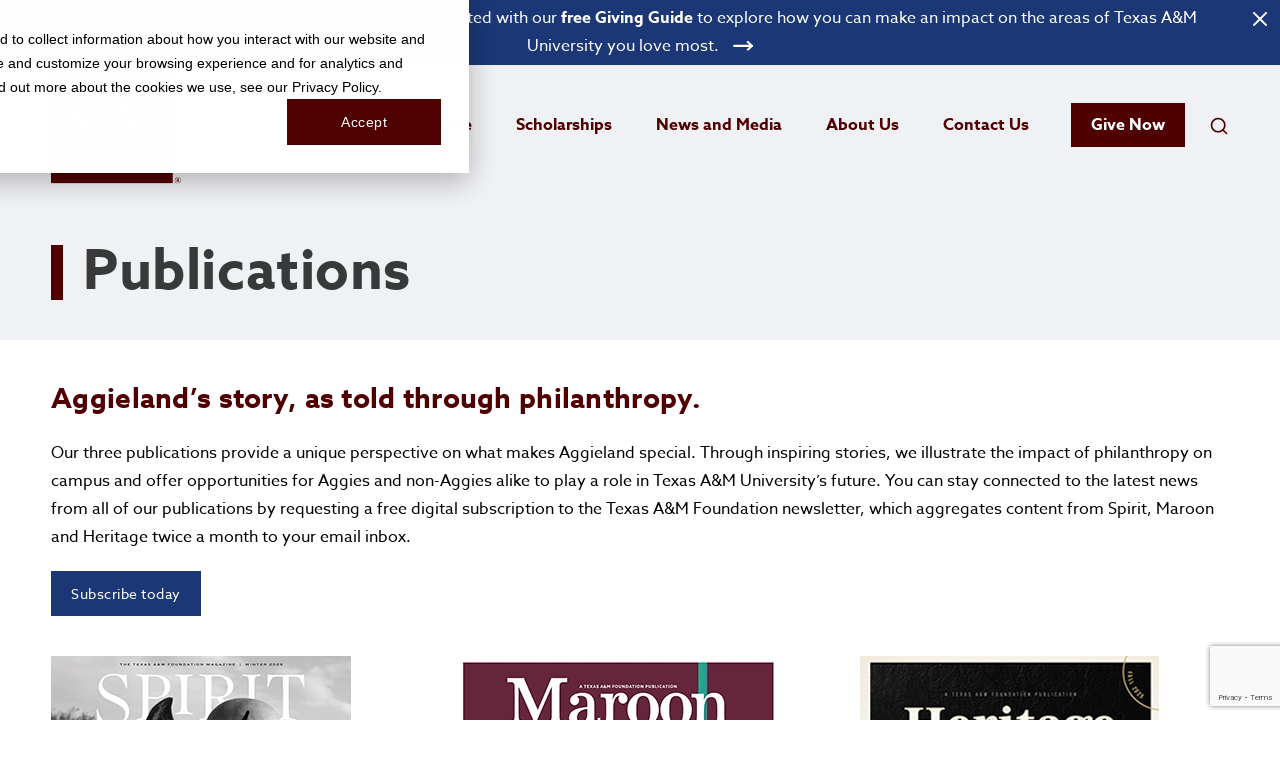

--- FILE ---
content_type: text/html; charset=utf-8
request_url: https://www.txamfoundation.com/news-and-media/publications.aspx
body_size: 24521
content:


<!DOCTYPE html>
<html lang="en-US">

<head><meta charset="utf-8" /><meta http-equiv="X-UA-Compatible" content="IE=edge,chrome=1" /><title>
	Publications | Texas A&amp;M Foundation
</title><meta name="viewport" content="width=device-width, initial-scale=1" /><link rel="apple-touch-icon" sizes="180x180" href="/images/favicons/apple-touch-icon.png" /><link rel="icon" type="image/png" href="/images/favicons/favicon-32x32.png" sizes="32x32" /><link rel="icon" type="image/png" href="/images/favicons/favicon-16x16.png" sizes="16x16" /><link rel="manifest" href="/images/favicons/manifest.json" /><link rel="mask-icon" href="/images/favicons/safari-pinned-tab.svg" color="#5bbad5" /><meta name="theme-color" content="#ffffff" /><link href="/styles/css/plugins/normalize.min-3.0.3.css" rel="stylesheet" /><link href="/styles/css/plugins/jquery.fancybox3.min.css?v=1" rel="stylesheet" /><link href="/styles/css/plugins/jquery-ui.min.css" rel="stylesheet" /><link href="/styles/css/plugins/font-awesome.min-4.7.css" rel="stylesheet" /><link href="/styles/css/plugins/fontawesome-all.min-5.0.13.css" rel="stylesheet" /><link href="/styles/css/plugins/select2.css?v=3" rel="stylesheet" /><link href="/styles/css/plugins/flexslider.css" rel="stylesheet" /><link href="/styles/css/plugins/slick.css" rel="stylesheet" /><link href="/styles/css/plugins/slick-theme.css" rel="stylesheet" /><link href="/styles/css/plugins/fullcalendar.print.css" rel="stylesheet" media="print" /><link href="/styles/css/plugins/fullcalendar.min.css" rel="stylesheet" /><link rel="preconnect" href="https://fonts.gstatic.com" crossorigin="" /><link href="https://fonts.googleapis.com/css2?family=Oswald:wght@400;600&amp;display=swap" rel="stylesheet" /><link rel="stylesheet" href="https://use.typekit.net/yxd0ljm.css" /><link href="/styles/css/plugins/animate.min.css" rel="stylesheet" /><link href="/styles/css/plugins/bootstrap.min.css" rel="stylesheet" /><link href="/styles/css/main-style.css?v=23" rel="stylesheet" type="text/css" media="all" />


    <script src="/js/plugins/jquery-3.6.0.min.js"></script>
    <script src="/js/jquery-ui.min.js?v=1" defer></script>
    <script src="/js/jquery.easing.1.3.js" defer></script>
    <script src="/js/jquery.fancybox3.min.js" defer></script>
    <script src="/js/jquery.mask.min.js" defer></script>
    <script src="/js/jquery.validate.min.js" defer></script>
    <script src="/js/jquery.validate.additional.methods.js?v=5" defer></script>
    <script src="/js/select2.min.js?v=1" defer></script>
    <script src="/js/mediacheck.js"></script>
    <script src="/js/sortable.js" defer></script>
    <script src="/js/fidvids.js" defer></script>
    <script src="/js/masonry-4.0.0.js" defer></script>
    <script src="/js/imagesloaded-4.1.0.js"></script>
    <script src="/js/slick.min.js?v=3" defer></script>
    <script src="/js/plugins/jquery.waypoints.min.js" defer></script>
   
    <script src='https://www.google.com/recaptcha/api.js' defer></script>
    <script type="text/javascript" src="https://526003625.collect.igodigital.com/collect.js" defer> </script>
    
    <script src="/js/tamf.js?v=40" defer></script>    

    <script type="text/javascript">

        window.dataLayer = window.dataLayer || [];

        $(function () {
            var year = new Date().getFullYear();
            $('#year').html(year);

            var cx = '004822432300513118197:kwuz0ki8o9u';
            var gcse = document.createElement('script');
            gcse.type = 'text/javascript';
            gcse.async = true;
            gcse.src = 'https://cse.google.com/cse.js?cx=' + cx;
            var s = document.getElementsByTagName('script')[0];
            s.parentNode.insertBefore(gcse, s);

            window.dataLayer.push({ 'userId': $('#hdnGuid').val() });

            if ($('#hdnEmail').val() !== '') {
                window.dataLayer.push({ 'userEmail': $('#hdnEmail').val() });
            }

            if ($('#hdnAdvanceId').val() !== '') {
                window.dataLayer.push({ 'userAdvanceId': $('#hdnAdvanceId').val() });
            }

            $('.search-form button').click(function (e) {
                e.preventDefault();
                searchSubmit();
            });            

        });

        //Submit search query
        function searchSubmit() {
            var q1 = $('#searchbar-container .search-form .input-container input').val();
            var q2 = $('.mobile-search-container .search-form input').val();

            if (q1 !== "") {
                window.location = '/search-results.aspx?q=' + q1;                
            } else if (q2 !== "") {
                window.location = '/search-results.aspx?q=' + q2;                
            } else {
                alert('Enter a search term.');
            }
        }

    </script>

    <meta name="description" content="The Texas A&M Foundation builds a brighter future for Texas A&M University, one relationship at a time.">

    <meta name="description" content="The Texas A&M Foundation's three publications offer a unique perspective on what makes Aggieland special." /> 

    <style>
        .header.sticky {
            max-width: 100vw;
        }
    </style>

    <script src="https://www.google.com/recaptcha/api.js?render=6LdZHsMZAAAAAEjZxlTVyORpC7cOynqhv1JmvZwC"></script>
    
    
    <script type='text/javascript' src='https://platform-api.sharethis.com/js/sharethis.js#property=649ddb8ebbc62e0012c548c3&product=inline-share-buttons' async='async'></script> 
    <script src="/js/gsap.min.js" defer></script>
    <script src="/js/ScrollTrigger.min.js" defer></script>
    <script src="/js/ckeditor_standard/ckeditor.js"></script>

    <script type="text/javascript">
        var ckeditors = {};

        $(function () {
            var index = parseInt(getUrlParameter("index"));

            if (location.hash) {
                setTimeout(function () {
                    window.scrollTo(0, $(location.hash).offset().top - 100);
                }, 1);

                if (!isNaN(index)) {
                    $(location.hash + ' .accordion-container').accordion("option", "active", index);
                    $(location.hash + ' .tab-container').tabs("option", "active", index);
                }
            }
            
            //add a class for the body of specific CMS pages (related to football)
            if (window.location.pathname == '/foundation-football-suite.aspx' || window.location.pathname == '/game-day-instructions.aspx') {
                $('body').addClass('football-header');
            }

            if ($('.page-header').hasClass('with-bars')) {
                $('.sidebar').addClass('with-bars');
            }

            if ($('#hdnHasGallery').val() === "1") {
                var $grid;

                if ($('#hdnGalleryMargin').val() === "1") {
                    // margin masonry
                    $grid = $('.grid').masonry({
                        columnWidth: '.gallery-sizer',
                        gutter: '.gutter-sizer',
                        itemSelector: '.grid-item',
                        percentPosition: true
                    });

                } else {
                    // no margin masonry
                    $grid = $('.grid').masonry({
                        columnWidth: '.gallery-sizer',
                        itemSelector: '.grid-item',
                        percentPosition: true
                    });
                }
                $grid.imagesLoaded().progress(function () {
                    $grid.masonry('layout');
                });
            }

            $('#contactFormSubmit').click(function () {
                if ($('#frm').valid()) {
                    var content = [$('#txtFirstName').val(), $('#txtLastName').val(), $('#ddlClassYear').val(), $('#txtEmail').val(), $('#txtComments').val()];
                    CallAjaxContactForm(content, $('#hdnContactEmail').val(), $('#hdnUrl').val());
                }
            });

            $("#lnkGive").click(function () {
                var href = $("#lnkGive").attr("href");

                if ($("#rblGiftAmount :checked").val() != "") {
                    href += "&amt=" + $("#rblGiftAmount :checked").val();
                }

                if ($("#rblRecurring :checked").val() != "") {
                    href += "&rec=" + $("#rblRecurring :checked").val();
                }

                $("#lnkGive").attr("href", href);
            });

            //Push the formType to the dataLayer if it exists.
            //Only push the formType if this page has a custom form with a Form Type set OR is a news article with staff contact.
            if ($('#hdnFormType').val() !== '' || $('#hdnStaffContact').val() !== '') {
                window.dataLayer.push({
                    'formType': ($('#hdnFormType').val() !== '') ? $('#hdnFormType').val() : 'CT-News-Contact-' + $('#hdnStaffContact').val()?.replace(' ', '')
                });
            }

            // Handle pausing/playing tribute video when following link
            $(".tribute-video-link").click(function (e) {
                if (this.dataset.play == "play") {
                    $(this).find("iframe")[0].contentWindow.postMessage('{"event":"command","func":"pauseVideo","args":""}', '*')
                    this.dataset.play = "pause";
                }
                else {
                    e.preventDefault();
                    $(this).find("iframe")[0].contentWindow.postMessage('{"event":"command","func":"playVideo","args":""}', '*');
                    this.dataset.play = "play";
                }
            });

            if ($(".tribute-gallery").length) 
                setupAnimations();


            function setupAnimations() {
                gsap.registerPlugin(ScrollTrigger);

                ScrollTrigger.matchMedia({

                    // Only run at 1024px and above
                    "(min-width: 1024px)": function () {
                        document.querySelectorAll(".tribute-gallery .gallery-container").forEach(container => {
                            const centerVideo = container.querySelector(".gallery-central");
                            const centerVideoLink = container.querySelector(".gallery-video-link");
                            const leftImages = container.querySelectorAll(".gallery-left.outer, .gallery-left.inner");
                            const rightImages = container.querySelectorAll(".gallery-right.outer, .gallery-right.inner");

                            // Side images slide out & center video expands
                            gsap.to(leftImages, {
                                x: "-1000px",
                                ease: "none",
                                scrollTrigger: {
                                    trigger: container,
                                    start: "top top+=50",
                                    end: "+=1000",    // adjust for scroll distance
                                    scrub: true,
                                }
                            });

                            gsap.to(rightImages, {
                                x: "1000px",
                                ease: "none",
                                scrollTrigger: {
                                    trigger: container,
                                    start: "top top+=50",
                                    end: "+=1000",
                                    scrub: true,
                                }
                            });

                            // Center video expands smoothly using CSS variables
                            gsap.to(centerVideo, {
                                "--clip-top": "0%",
                                "--clip-right": "0%",
                                "--clip-bottom": "0%",
                                "--clip-left": "0%",
                                ease: "none",
                                scrollTrigger: {
                                    trigger: container,
                                    start: "top top+=50",
                                    end: "+=1000",
                                    scrub: true,
                                    pin: container,          // pin gallery while animating
                                    pinSpacing: true,
                                    //markers: true
                                }
                            });

                            // Clip-path expand (video link wrapper, if needed)
                            if (centerVideoLink) {
                                gsap.to(centerVideoLink, {
                                    "--clip-top": "0%",
                                    "--clip-right": "0%",
                                    "--clip-bottom": "0%",
                                    "--clip-left": "0%",
                                    ease: "none",
                                    scrollTrigger: {
                                        trigger: container,
                                        start: "top top+=50",
                                        end: "+=1000",
                                        scrub: true,
                                    }
                                });
                            }
                        });

                    },

                    // Reset/remove for smaller screens
                    "(max-width: 1023px)": function () {
                        ScrollTrigger.getAll().forEach(st => st.kill());
                    }
                });
            }

            $("textarea.wysiwyg").each((index, element) => {
                const fieldId = element.id
                ckeditors[fieldId] = CKEDITOR.replace(fieldId, {
                    height: 250,
                    customConfig: '/js/ckeditor_standard/config_nostyle.js?v=5',
                    wordcount: {
                        maxWordCount: -1,
                        showWordCount: false,
                        showParagraphs: false,
                        maxCharCount: -1,
                        countHTML: true,
                        countSpacesAsChars: false,
                        countLineBreaks: false
                    }
                });
            });
        });

        function CallAjaxContactForm(content, toEmail, url) {
            grecaptcha.ready(function () {
                grecaptcha.execute('6LdZHsMZAAAAAEjZxlTVyORpC7cOynqhv1JmvZwC', { action: 'submit' }).then(function (token) {
                    // Add your logic to submit to your backend server here.

                    var data = {
                        content: content,
                        toEmail: toEmail,
                        url: url,
                        captcha: token,
                        isInvisible: true,
                        subject: 'Contact Form Submission'
                    };

                    $.ajax({
                        type: 'POST',
                        contentType: "application/json; charset=utf-8",
                        url: '/admin/resources/ContentContactForm.asmx/EmailContactForm',
                        data: JSON.stringify(data),
                        dataType: 'json',
                        cache: false,
                        async: false,
                        success: function (resp) {
                            $('#divContactAccept').show();
                            $('#divContactForm').hide();
                            window.dataLayer.push({
                                'event': 'ajaxFormSubmit'
                            });
                        },
                        error: function (xhr, ajaxOptions, thrownError) {
                            $('#divContactDecline').show();
                            $('#divContactForm').hide();
                        }
                    });
                });
            });
        }

        async function callAjaxCustomForm(formId, emailRecipients, formName) {
            var customForm = $('#f_' + formId);
            var formFieldResponses = [];

            // setup jquery validate for this form
            var rules = {};

            $.validator.addMethod(
                'fileType',
                function (value) {
                    const fileTypes = ["pdf", "jpg"];
                    const fileExtension = value.split('.').pop();

                    return fileTypes.includes(fileExtension);
                },
                'Only PDF and JPG files are supported.'
            )

            customForm.find('.input-required').each(function () {
                var requiredInput = $(this);

                if (requiredInput.hasClass('radiolist') || requiredInput.hasClass('checklist'))
                    rules[requiredInput.attr('id')] = { required: true };
                else if (requiredInput.hasClass('fileupload'))
                    rules[requiredInput.attr('name')] = {
                        required: true,
                        fileType: true
                    };
                else if (requiredInput.hasClass('wysiwyg')) {
                    rules[requiredInput.attr('name')] = {
                        required: function () {
                            CKEDITOR.instances[requiredInput.attr('name')].updateElement();
                        }
                    };
                    requiredInput.attr('style', '')
                }
                else
                    rules[requiredInput.attr('name')] = {
                        required: true,
                        email: {
                            depends:
                                function (element) {
                                    return requiredInput.hasClass('input-email');
                                }
                        }
                    };
            });

            setupValidation(rules);

            if ($('#frm').valid()) {
                let valid = true;
                // get form field id, value and option ids (if applicable)
                customForm.find('.custom-form-input:visible').each(function (index) {
                    var field = $(this);

                    if (field.attr('id') !== undefined && field.attr('id').length < 3) // field does not have an id (or not properly formatted)
                        return;

                    var formFieldId = field.attr('id').substr(3);
                    var formFieldResponseVal;
                    var formFieldResponseIds;

                    switch (getFormFieldType(field)) {
                        case 'textbox':
                        case 'textarea':
                            formFieldResponseVal = field.val();
                            formFieldResponseIds = '';
                            break;
                        case 'wysiwyg':
                            formFieldResponseVal = field.val();
                            formFieldResponseIds = '';
                            field.attr('style', 'display: none;');
                            break;
                        case 'dropdownlist':
                            formFieldResponseVal = field.val();
                            if (field.find('option:selected').attr('id') !== undefined && field.find('option:selected').attr('id').length > 4)
                                formFieldResponseIds = field.find('option:selected').attr('id').substr(4);
                            else
                                formFieldResponseIds = '';
                            break;
                        case 'checkbox':
                            formFieldResponseVal = field.is(':checked');
                            formFieldResponseIds = '';
                            break;
                        case 'radiolist':
                            var selectedRadioButton = field.find('input[type="radio"]:checked');

                            if (selectedRadioButton.length > 0) {
                                formFieldResponseVal = selectedRadioButton.val();
                                if (selectedRadioButton.attr('id') !== undefined && selectedRadioButton.attr('id').length > 4)
                                    formFieldResponseIds = selectedRadioButton.attr('id').substr(4);
                            } else {
                                formFieldResponseVal = '';
                                formFieldResponseIds = '';
                            }
                            break;
                        case 'checklist':
                            var selectedCheckboxValues = [];
                            var selectedCheckboxIds = [];

                            field.find('input[type="checkbox"]:checked').each(function (index) {
                                selectedCheckboxValues.push($(this).val());
                                if ($(this).attr('id') !== undefined && $(this).attr('id').length > 4)
                                    selectedCheckboxIds.push($(this).attr('id').substr(4));
                            });

                            formFieldResponseVal = selectedCheckboxValues.join(", ");
                            formFieldResponseIds = selectedCheckboxIds.join(",");
                            break;
                        case 'upload':
                            const file = this.files[0];

                            if (!file) {
                                formFieldResponseIds = '';
                                formFieldResponseVal = '';
                                break;
                            }

                            formFieldResponseIds = "upload";

                            if (file.size > 102400000) {

                                valid = false;
                            }
                            else if (file.name.length > 0) {
                                const upIndex = formFieldResponses.length;
                                formFieldResponseVal = UploadTempFile(formId, file, formFieldId)
                                    .then((data) => {
                                        if (data == "") valid = false;
                                        formFieldResponses[upIndex].formFieldResponseVal = data;
                                    });
                            }
                            break;
                    }

                    if (formFieldId !== undefined && formFieldResponseVal !== undefined && formFieldResponseIds !== undefined)
                        formFieldResponses.push({ formFieldId: formFieldId, formFieldName: field.data('name'), formFieldResponseVal: formFieldResponseVal, formFieldResponseIds: formFieldResponseIds });
                });

                // Wait for any file uploads to complete
                await Promise.all(formFieldResponses.map(resp => resp.formFieldResponseVal));
                if (!valid) return;

                // save data and send email
                grecaptcha.ready(function () {
                    grecaptcha.execute('6LdZHsMZAAAAAEjZxlTVyORpC7cOynqhv1JmvZwC', { action: 'submit' }).then(function (token) {
                        // Add your logic to submit to your backend server here.
                    
                        var data = {
                            formId: formId,
                            replyToEmail: ($('.reply-to-' + formId).length == 1) ? $('.reply-to-' + formId).val() : '',
                            emailRecipients: emailRecipients,
                            formName: formName,
                            responses: formFieldResponses,
                            captcha: token,
                            autoReplyEmail: ($('.auto-reply-email-' + formId).length == 1) ? $('.auto-reply-email-' + formId).val() : '',
                            url: window.location.href
                        };

                        $.ajax({
                            type: "POST",
                            async: false,
                            contentType: "application/json; charset=utf-8",
                            url: "/admin/resources/CustomForms.asmx/SaveFormEntryResponses",
                            data: JSON.stringify(data),
                            dataType: "JSON",
                            success: function (data) {
                                var success = data.d;

                                $('#f_' + formId).hide();

                                if (success) {
                                    $('#f_success_' + formId).show();
                                    window.dataLayer.push({
                                        'event': 'ajaxFormSubmit'
                                    });
                                } else {
                                    $('#f_error_' + formId).show();
                                }
                            }
                        });
                    });
                });
            }
        }

        function getFormFieldType(field) {
            if (field.hasClass('textbox')) {
                return 'textbox';
            } else if (field.hasClass('textarea')) {
                return 'textarea';
            } else if (field.hasClass('dropdownlist')) {
                return 'dropdownlist';
            } else if (field.hasClass('checkbox')) {
                return 'checkbox';
            } else if (field.hasClass('radiolist')) {
                return 'radiolist';
            } else if (field.hasClass('checklist')) {
                return 'checklist';
            } else if (field.hasClass('fileupload')) {
                return 'upload';
            } else if (field.hasClass('wysiwyg')) {
                return 'wysiwyg';
            }

            return '';
        }

        function viewContactStaff() {
            $.fancybox.open({
                src: '#puContactStaff',
                parentEl: '#frm', // appended to form for validation to work properly
                afterLoad: function () {
                    // setup jquery validate for this form
                    var rules = {
                    ctl00$MainContent$txtFirstName: { required: true },
                    ctl00$MainContent$txtLastName: { required: true },
                    ctl00$MainContent$ddlClassYear: { required: true },
                    ctl00$MainContent$txtEmail: { required: true, email: true },
                    ctl00$MainContent$txtComments: { required: true }
                    };

                    setupValidation(rules);
                }
            });
        }

        function setupValidation(rules) {
            // destroy current instance to be able to call $('#frm').validate(...) again
            $('#frm').data('validator', null);
            $('#frm').removeData('validator');
            $("#frm").off('validate');

            $('#frm').validate({
                rules: rules,
                invalidHandler: function (form, validator) {
                    if (!validator.numberOfInvalids())
                        return;

                    console.log($(validator.errorList[0].element).parent());

                    $("html, body").animate({
                        scrollTop: $(validator.errorList[0].element).parent().offset().top - 100
                    }, 200);
                },
                errorPlacement: function (error, element) {
                        if (element.hasClass('wysiwyg')) error.attr('style', 'position: static;');
                        error.appendTo(element.closest('.form-group'));
                }
            });
        }

        async function UploadTempFile(customFormId, file, fieldId) {
            var formData = new FormData();
            formData.append('file', file);
            formData.append('fileName', customFormId + "_" + fieldId + "_");
            formData.append('fileExt', file.name.split(".").pop());

            try {
                const request = new Request('/admin/resources/CustomForms.asmx/UploadFormFile', {
                    method: "POST",
                    body: formData,
                });

                const response = await fetch(request);

                if (!response.ok) throw new Error("Error uploading file: " + file.name);

                const data = await response.json();

                return data;
            } catch (err) {
                console.error(err.message);
                return "";
            }
        }

        function incrementVote(imageUrl, el) {
            $.ajax({
                type: "POST",
                async: false,
                contentType: "application/json; charset=utf-8",
                url: "/admin/resources/TAMF.asmx/IncrementImageVote",
                data: JSON.stringify({ imageUrl: imageUrl }),
                dataType: "json",
                success: function (data) {
                    var voteCount = data.d;

                    $(el).find('span.finish').text(voteCount + ' votes!');
                    $(el).removeAttr('onclick');
                    $(el).find('span.start').fadeOut(300);
                    $(el).find('span.finish').delay(300).fadeIn(300);
                    $(el).addClass('hide-img');
                }
            });
        }
    </script>


    
    <script src="/js/einstein.js" defer></script>

</head> 
<body>
    <!-- anti-flicker snippet (recommended)  -->
    

    <!-- Google Tag Manager -->
    <noscript><iframe loading="lazy" src="//www.googletagmanager.com/ns.html?id=GTM-N2RWDB"
    height="0" width="0" style="display:none;visibility:hidden"></iframe></noscript>
    <script>(function(w,d,s,l,i){w[l]=w[l]||[];w[l].push({'gtm.start':
        new Date().getTime(),event:'gtm.js'});var f=d.getElementsByTagName(s)[0],
        j=d.createElement(s),dl=l!='dataLayer'?'&l='+l:'';j.async=true;j.src=
        '//www.googletagmanager.com/gtm.js?id='+i+dl;f.parentNode.insertBefore(j,f);
    })(window,document,'script','dataLayer','GTM-N2RWDB');</script>
    <!-- End Google Tag Manager -->

    <header class="header">
        
        <input name="ctl00$hdnGuid" type="hidden" id="hdnGuid" />
        <input name="ctl00$hdnEmail" type="hidden" id="hdnEmail" />
        <input name="ctl00$hdnAdvanceId" type="hidden" id="hdnAdvanceId" />


        <div id="divNewsBanner" class="top-news-banner">
            <div class="wrapper large">
                <a href="https://www.txamfoundation.com/contact-us/request-a-giving-guide.aspx" id="aBannerLink" aria-label="Open banner link"><p><strong>Looking to make your mark in Aggieland?</strong>&nbsp;Get started with our&nbsp;<strong>free Giving Guide</strong>&nbsp;to explore how you can make an impact on the areas of Texas A&amp;M University you love most. <img alt="" class="arrow" src="/images/icons/right-arrow.svg" /></p></a>
            </div>
            <div class="close-button">
                <a href="#" id="lnkBannerClose" aria-label="Close Banner"></a>
            </div>
        </div>
        <div id="searchbar-container" class="searchbar-container">
            <div class="wrapper large">
                <div class="searchbar">
                    <form class="search-form">
                        <div class="form-row">
                            <div class="input-container">                            
                                <input type="text" placeholder="Enter Search...">                                    
                            </div>
                            <button type="submit" class="search-button-bg">
                                <svg xmlns="http://www.w3.org/2000/svg" width="24" height="24" viewBox="0 0 24 24" fill="none" stroke-width="2" stroke-linecap="round" stroke-linejoin="round">
                                    <circle cx="11" cy="11" r="8" />
                                    <line x1="21" y1="21" x2="16.65" y2="16.65" />
                                </svg>

                            </button>
                            <div class="search-close">
                                <a id="closeSearch" href="#" aria-label="Close search bar">
                                    <svg xmlns="http://www.w3.org/2000/svg" width="24" height="24" viewBox="0 0 24 24" fill="none" stroke-width="2" stroke-linecap="round" stroke-linejoin="round">
                                        <line x1="18" y1="6" x2="6" y2="18" />
                                        <line x1="6" y1="6" x2="18" y2="18" />
                                    </svg>
                                </a>
                            </div>
                        </div>
                    </form>
                </div>
            </div>
        </div> <!-- /.searchbar-container -->

        <div class="primary-nav-container">
            <div class="wrapper large">
                <div class="logo">
                    <a href="/" class="maroon" aria-label="Open site homepage"><img loading="lazy" fetchpriority="low" src="/images/logos/tamf-block-maroon.svg" alt="Texas A&M Foundation block logo" /></a>
                    <a href="/" class="outline" aria-label="Open site homepage"><img loading="lazy" fetchpriority="low" src="/images/logos/tamf-block-white-outline.png" alt="Texas A&M Foundation outline block logo" /></a>
                </div>
                <div class="navigation-container">                    
                    <!-- Primary Navigation Literal -->
                    <nav id="divPrimaryNav" class="primary-nav"><ul><li class='main-link'><span class='mobile-li-text'>Ways to Give</span><a href='/ways-to-give.aspx'>Ways to Give</a><ul class='dropdown'><li class='mobile-li-main-link'><a href='/ways-to-give.aspx'><span>Ways to Give</span></a></li><li><a href='/ways-to-give/cash-gifts.aspx'><span>Cash Gifts</span></a></li><li><a href='/ways-to-give/matching-gifts.aspx'><span>Matching Gifts</span></a></li><li><a href='/ways-to-give/donor-advised-funds.aspx'><span>Donor-Advised Funds</span></a></li><li><a href='/ways-to-give/planned-gifts.aspx'><span>Planned Gifts</span></a></li><li><a href='/ways-to-give/honorary-and-memorial-gifts.aspx'><span>Honorary & Memorial Gifts</span></a></li><li><a href='/ways-to-give/real-estate.aspx'><span>Real Estate</span></a></li><li><a href='/ways-to-give/corporate-relations.aspx'><span>Corporate Relations</span></a></li><li><a href='/ways-to-give/cryptocurrency.aspx'><span>Cryptocurrency</span></a></li></ul><li class='main-link'><span class='mobile-li-text'>Scholarships</span><a href='/scholarships.aspx'>Scholarships</a><ul class='dropdown'><li class='mobile-li-main-link'><a href='/scholarships.aspx'><span>Scholarships</span></a></li><li><a href='/scholarships/student-scholarships.aspx'><span>Support Student Scholarships</span></a></li><li><a href='/scholarships/apply-for-scholarships.aspx'><span>Apply for Scholarships</span></a></li><li><a href='/scholarships/guidance-counselors--advisors.aspx'><span>Guide Students to Success</span></a></li></ul><li class='main-link'><span class='mobile-li-text'>News and Media</span><a href='/news-and-media.aspx'>News and Media</a><ul class='dropdown'><li class='mobile-li-main-link'><a href='/news-and-media.aspx'><span>News and Media</span></a></li><li><a href='/news-and-media/publications.aspx'><span>Publications</span></a></li><li><a href='/news-and-media/giving-academy.aspx'><span>Giving Academy</span></a></li><li><a href='/news-and-media/videos.aspx'><span>Videos</span></a></li></ul><li class='main-link'><span class='mobile-li-text'>About Us</span><a href='/about-us.aspx'>About Us</a><ul class='dropdown'><li class='mobile-li-main-link'><a href='/about-us.aspx'><span>About Us</span></a></li><li><a href='/about-us/trustees.aspx'><span>Trustees</span></a></li><li><a href='/about-us/donor-recognition.aspx'><span>Donor Recognition</span></a></li><li><a href='/about-us/maroon-coats.aspx'><span>Maroon Coats</span></a></li><li><a href='/about-us/frequently-asked-questions.aspx'><span>FAQs</span></a></li><li><a href='/about-us/careers.aspx'><span>Careers</span></a></li><li><a href='/about-us/financials.aspx'><span>Financials</span></a></li></ul><li class='main-link'><span class='mobile-li-text'>Contact Us</span><a href='/contact-us.aspx'>Contact Us</a><ul class='dropdown'><li class='mobile-li-main-link'><a href='/contact-us.aspx'><span>Contact Us</span></a></li><li><a href='/contact-us/executive-staff.aspx'><span>Team Leadership</span></a></li><li><a href='/contact-us/development-team.aspx'><span>Development Team</span></a></li><li><a href='/contact-us/request-a-giving-guide.aspx'><span>Request a Giving Guide</span></a></li><li><a href='/contact-us/w9-request-form.aspx'><span>Request our W-9 Form</span></a></li></ul><li class='give-and-search'>   <a class='give' href='/give.aspx'>Give Now</a>   <a id='activateSearch' class='search' aria-label='Open search field'>       <svg xmlns='http://www.w3.org/2000/svg' width='24' height='24' viewBox='0 0 24 24' fill='none' stroke-width='2' stroke-linecap='round' stroke-linejoin='round'>                <circle cx='11' cy='11' r='8' /> <line x1='21' y1='21' x2='16.65' y2='16.65' />       </svg>   </a></li></ul></nav>
                </div>
                <div class="nav-expand" >
                    <a href="#" id="lnkNavExpand" aria-label="Expand mobile menu">
                        <div class="hamburger">
                            <span class="top"></span>
                            <span class="middle"></span>
                            <span class="bottom"></span>
                        </div>
                    </a>
                </div>
            </div>
        </div>
    </header>
      

    <div class="main">

        

    <div id="fb-root"></div>
    <script>(function (d, s, id) {
            var js, fjs = d.getElementsByTagName(s)[0];
            if (d.getElementById(id)) return;
            js = d.createElement(s); js.id = id;
            js.src = "//connect.facebook.net/en_US/sdk.js#xfbml=1&version=v2.5";
            fjs.parentNode.insertBefore(js, fjs);
        }(document, 'script', 'facebook-jssdk'));</script>
    <script>
        if (false && false)
            _etmc.push(["trackPageView", { "item": "3213" }]);
    </script>

    <form method="post" action="/" id="frm">
<div class="aspNetHidden">
<input type="hidden" name="__VIEWSTATE" id="__VIEWSTATE" value="/[base64]/[base64]/ZT1FQmxpNW0iIHRhcmdldD0iX2JsYW5rIj4yMDE4IEFubnVhbCBSZXBvcnQ8L2E+PC9wPjwvZGl2PjwvZGl2PmQCGw9kFgICBQ9kFgICCQ8QZGQWAWZkZLHp4rIl+8VjM94oZySkTrz2GM1sSpw9KNzw2k05ZSnU" />
</div>

<div class="aspNetHidden">

	<input type="hidden" name="__VIEWSTATEGENERATOR" id="__VIEWSTATEGENERATOR" value="24DCD660" />
	<input type="hidden" name="__EVENTVALIDATION" id="__EVENTVALIDATION" value="/wEdAAyNqjGqaxeevTr/BMBrtlVRdE9LYPy4LoZUdVQGDgOoPssK8QoailG6t44Fje9TgzHLIc7/aBSSFn652IkCS/2Jj7HdbL60CydpalPe6zOsHeHE4Fn1t/nUavGEYoAeMup+3rWYdMeY1oT9CI9f60V2MBauj/Lf6A2g3RgY2GScKtKOIiNBJiwKUrGGiYqpgcLvlRBhgF+QMDSEgqqite+ChEENWXOtQe7VjYubih84WmHJtIYE4+ga7nUyphxLufPlOk7JOhaZyA8dZR1JJP3wbYJP0zT0+vY4uOufibujIQ==" />
</div>
        <input type="hidden" name="ctl00$MainContent$hdnHasGallery" id="hdnHasGallery" value="0" />
        <input type="hidden" name="ctl00$MainContent$hdnGalleryMargin" id="hdnGalleryMargin" value="0" />
        <input type="hidden" name="ctl00$MainContent$hdnUrl" id="hdnUrl" value="https://www.txamfoundation.com/news-and-media/publications.aspx" />
        <input type="hidden" name="ctl00$MainContent$hdnCustomGivingContent" id="hdnCustomGivingContent" />
        <input type="hidden" name="ctl00$MainContent$hdnFormType" id="hdnFormType" />
        <input type="hidden" name="ctl00$MainContent$hdnIsNews" id="hdnIsNews" value="0" />
        <input type="hidden" name="ctl00$MainContent$hdnGAPopupText" id="hdnGAPopupText" value="Explore our Giving Academy video series to get started on your giving journey today." />
        <input type="hidden" name="ctl00$MainContent$hdnGAPopupImageUrl" id="hdnGAPopupImageUrl" value="/images/givingacademy/Giving-Academy-Popup-2.png" />

        <section class='page-header no-image'><div class='hero'></div><div class='wrapper'><div class='page-title'><h1>Publications</h1></div></div><div class='mobile-subcontent'></div></section>


        <div id='intro' class='layout-block column-1 no-border no-margin '><div class='content wysiwyg wrapper medium' ><h3 class="main-site maroon"><strong>Aggieland</strong>&rsquo;<strong>s story, as told through philanthropy.</strong></h3>

<p>Our three publications provide a unique perspective on what makes Aggieland special. Through inspiring stories, we illustrate the impact of philanthropy on campus and offer opportunities for Aggies and non-Aggies alike to play a role in Texas A&amp;M University&rsquo;s future. You can stay connected to the latest news from all of our publications by requesting a free digital subscription to the Texas A&amp;M Foundation newsletter, which aggregates content from Spirit, Maroon and Heritage&nbsp;twice a month to your email inbox.</p>

<p><a class="button cta dark-blue small" href="https://go.txamfoundation.com/subscribe" target="_blank">Subscribe today</a></p></div></div><div id='Spirit,-Maroon,-and-SoS' class='layout-block column-3 no-border '><div class='content wysiwyg wrapper medium' ><p><img alt="" src="https://s3.us-west-2.amazonaws.com/cdn2.txamfoundation.com/Spirit/winter-2026/winter-spirit-cover-cropped.webp" /></p>

<h4 class="main-site maroon"><a href="https://spirit.txamfoundation.com/" target="_blank"><strong>Spirit</strong></a></h4>

<p>Our flagship publication in production since 1998, Spirit showcases the best of the Aggie Spirit three times a year through stories about unique individuals and the joy of giving endowed gifts from a perspective that spans the entire campus.</p>

<p><a class="button cta dark-blue small" href="https://spirit.txamfoundation.com" target="_blank">View the latest issue.&nbsp;</a></p></div><div class='content wysiwyg wrapper medium' ><p><img alt="" src="https://s3.us-west-2.amazonaws.com/cdn2.txamfoundation.com/Publications/Maroon/fall-2025-maroon-cover_pubs-page_325x400.webp" /></p>

<h4 class="main-site maroon"><a href="http://maroon.txamfoundation.com/" target="_blank"><strong>Maroon</strong></a></h4>

<p>Twice a year, Maroon&nbsp;answers questions about philanthropy, celebrates Aggies making an eternal impact on Texas A&amp;M through endowments and shares stories of the difference endowments make on students, the university and donors.</p>

<p><a class="button cta dark-blue small" href="https://www.txamfoundation.com/maroon/" target="_blank">View the latest issue.&nbsp;</a></p></div><div class='content wysiwyg wrapper medium' ><p><img alt="" src="https://s3.us-west-2.amazonaws.com/cdn2.txamfoundation.com/publications/heritage/fall-2025/web-version/fall-2025-heritage-homepage-image-(300x400).png" /></p>

<h4 class="main-site maroon"><a href="https://www.txamfoundation.com/ways-to-give/planned-gifts/heritage.aspx"><strong>Heritage</strong></a></h4>

<p>Published three times a year, Heritage shares how students, faculty, colleges, organizations and programs benefit from the generosity of donors who&rsquo;ve made meaningful after-lifetime gifts for Texas A&amp;M.</p>

<p><a class="button cta dark-blue small" href="https://www.txamfoundation.com/ways-to-give/planned-gifts/heritage.aspx#Current-Issue">View the latest issue.</a></p></div></div><div id='Annual-Report' class='layout-block column-1 no-border '><div class='content wysiwyg wrapper medium' ><h4 class="main-site maroon"><img alt="" class="image-left" src="https://s3.us-west-2.amazonaws.com/cdn2.txamfoundation.com/Publications/annual-report/2025-annual-report-cover.webp" /><a href="https://s3.us-west-2.amazonaws.com/cdn2.txamfoundation.com/Publications/annual-report/2025_tamf_annual-report.pdf" target="_blank"><strong>Annual Rep</strong><img alt="" src="https://s3.us-west-2.amazonaws.com/cdn2.txamfoundation.com/Publications/annual-report/2025-texas-a&amp;m-foundation-annual-report.pdf" /><strong>ort</strong></a></h4>

<p>The Texas A&amp;M Foundation&rsquo;s annual report includes fiscal year financials and&nbsp;year-end highlights that illustrate the collective power of endowments on Texas A&amp;M University.</p>

<p><a class="button cta secondary small" href="https://s3.us-west-2.amazonaws.com/cdn2.txamfoundation.com/Publications/annual-report/2025_tamf_annual-report.pdf" target="_blank">View and download the 2025 report</a></p>

<p>Access past reports here:</p>

<p><a href="https://s3.us-west-2.amazonaws.com/cdn2.txamfoundation.com/Publications/annual-report/2024_tamf-annual-report.pdf" target="_blank">2024 Annual Report</a><br />
<a href="https://s3.us-west-2.amazonaws.com/cdn2.txamfoundation.com/Publications/annual-report/2023-annual-report.pdf" target="_blank">2023 Annual Report</a><br />
<a href="https://texasamfoundation.sharepoint.com/:b:/s/Marketing/ETKYBldCCzBMuQLPuXw3b-ABnVRxOhbgYogACZaap9dNjQ?e=NtKouE" target="_blank">2022 Annual Report</a><br />
<a href="https://texasamfoundation.sharepoint.com/:b:/s/Marketing/EZbc8r15XklBpZNBjxc2qNsBd3uRuvF0HxEvBT2HR7_naA?e=HqckF3" target="_blank">2021 Annual Report</a><br />
<a href="https://texasamfoundation.sharepoint.com/:b:/s/Marketing/EUAFvKJnBDdSkhS-vn1FJo8BDMS630-wym8Nzp_2vbgFMg?e=4wGEOq" target="_blank">2020 Annual Report</a><br />
<a href="https://texasamfoundation.sharepoint.com/:b:/s/Marketing/EYeSLPe7z0dQgfcLByBfxEoBdjR0un2kAlYVawXodurKfA?e=6KKei1" target="_blank">2019 Annual Report</a><br />
<a href="https://texasamfoundation.sharepoint.com/:b:/s/Marketing/EYBMWErIfvJboKAudBlMDOoBV5AhfS2SBspIhzOLprDJZw?e=EBli5m" target="_blank">2018 Annual Report</a></p></div></div>
        

        <div id="divRelatedArticlesContainer" class="related-articles-container" style="display: none;">
            <div class="section-title">Related Articles</div>
            
        </div>

        <div id="divRelatedArticlesContainerMobile" class="related-articles-container wrapper small" style="display: none;">
            <div class="section-title">Related Stories</div>
            
        </div>

        

        <div style="clear: both;"></div>

    </form>



    </div>



    <footer id="primaryFooter" class="primary-footer">        

        <div id="divBackToTop" class="back-to-top-container">
            <button class="back-to-top-button smooth" aria-label="Back to top" type="button">
                <svg xmlns="http://www.w3.org/2000/svg" viewBox="0 0 18 9.29"><defs><style>.cls-1{fill:none;stroke:currentColor;stroke-linecap:round;stroke-linejoin:round;stroke-width:2px;}</style></defs><g id="Layer_2" data-name="Layer 2"><g id="Layer_1-2" data-name="Layer 1"><path class="cls-1" d="M13.4,1,17,4.65,13.4,8.29"/><path class="cls-1" d="M1,4.65H17"/></g></g></svg>
                <span>Back to top</span>
            </button>
        </div>

        <div class="wrapper large">
            
            <div class="main-logo">
                <a href="/" aria-label="Open site homepage"><img loading="lazy" fetchpriority="low" src="/images/logos/TAMF-block-white-line.png" alt="Texas A&M outline block logo" /></a>
            </div>
            
            <div class="footer-inner">
                <div class="main-logo mobile">
                    <a href="/" aria-label="Open site homepage"><img loading="lazy" fetchpriority="low" src="/images/logos/TAMF-block-white-line.png" alt="Texas A&M outline block logo" /></a>
                </div>
                <div class="mission">
                    <ul>
                        <li>Texas A&amp;M Foundation</li>
                        <li>
                            The Texas A&M Foundation builds a brighter future for Texas A&M University, one relationship at a time. The Texas A&M Foundation is a 501(c) (3) tax-exempt organization. Gifts 
                            made to the Foundation are tax deductible to the extent permitted by law.
                        </li>
                    </ul>
                </div>
                <div class="contact">
                    <ul>
                        <li>Contact Us</li>
                        <li>401 George Bush Drive, College Station, TX 77840</li>
                        <li>&nbsp</li>
                        <li>Main: <a href="tel:9798458161">979.845.8161</a> / Toll-free: <a href="tel:8003923310">800.392.3310</a></li>
                        <li><a href="mailto:info@txamfoundation.com">info@txamfoundation.com</a></li>
                    </ul>
                </div>
                <div class="right">
                    <a class="button small outline white" href="/give.aspx"  aria-label="Give to Texas A&M Foundation">Give Now</a>
                    <ul class="social-links">
                        <li>
                            <a href="https://www.instagram.com/txamfoundation/" target="_blank" class="ig" aria-label="Open Instagram">
                                <svg width="20" height="19" viewBox="0 0 20 19" fill="none" xmlns="http://www.w3.org/2000/svg">
                                    <path d="M3.91245 1.04459C3.30519 1.28075 2.79165 1.59562 2.27811 2.10916C1.76456 2.61896 1.44969 3.13625 1.21354 3.73975C0.984878 4.32452 0.83119 4.9955 0.786208 5.9776C0.741226 6.95971 0.72998 7.27458 0.72998 9.77857C0.72998 12.2826 0.741226 12.5974 0.786208 13.5795C0.83119 14.5616 0.988626 15.2326 1.21354 15.8174C1.44969 16.4246 1.76456 16.9382 2.27811 17.4517C2.79165 17.9653 3.30519 18.2801 3.91245 18.5163C4.49721 18.745 5.16819 18.8986 6.1503 18.9436C7.1324 18.9886 7.44727 18.9999 9.95126 18.9999C12.4553 18.9999 12.7701 18.9886 13.7522 18.9436C14.7343 18.8986 15.4053 18.7412 15.9901 18.5163C16.5973 18.2801 17.1109 17.9653 17.6244 17.4517C18.138 16.9382 18.4528 16.4246 18.689 15.8174C18.9176 15.2326 19.0713 14.5616 19.1163 13.5795C19.1613 12.5974 19.1725 12.2826 19.1725 9.77857C19.1725 7.27458 19.1613 6.95971 19.1163 5.9776C19.0713 4.9955 18.9139 4.32452 18.689 3.73975C18.4528 3.13625 18.138 2.61896 17.6282 2.10916C17.1146 1.59562 16.6011 1.28075 15.9938 1.04459C15.4091 0.815932 14.7381 0.662244 13.756 0.617262C12.7739 0.572281 12.459 0.561035 9.95501 0.561035C7.45102 0.561035 7.13615 0.572281 6.15404 0.617262C5.16819 0.658496 4.49721 0.815932 3.91245 1.04459ZM13.6773 2.27409C14.5769 2.31533 15.0642 2.46527 15.3903 2.59272C15.8214 2.7614 16.1288 2.96007 16.4511 3.28244C16.7735 3.60481 16.9722 3.91218 17.1409 4.34326C17.2683 4.66938 17.4183 5.15668 17.4595 6.05632C17.5045 7.02718 17.512 7.31956 17.512 9.78232C17.512 12.2451 17.5007 12.5375 17.4595 13.5083C17.4183 14.408 17.2683 14.8953 17.1409 15.2214C16.9722 15.6525 16.7735 15.9598 16.4511 16.2822C16.1288 16.6046 15.8214 16.8032 15.3903 16.9719C15.0642 17.0994 14.5769 17.2493 13.6773 17.2905C12.7064 17.3355 12.414 17.343 9.95126 17.343C7.48851 17.343 7.19612 17.3318 6.22527 17.2905C5.32563 17.2493 4.83832 17.0994 4.51221 16.9719C4.08113 16.8032 3.77375 16.6046 3.45138 16.2822C3.12901 15.9598 2.93034 15.6525 2.76166 15.2214C2.63421 14.8953 2.48427 14.408 2.44304 13.5083C2.39806 12.5375 2.39056 12.2451 2.39056 9.78232C2.39056 7.31956 2.40181 7.02718 2.44304 6.05632C2.48427 5.15668 2.63421 4.66938 2.76166 4.34326C2.93034 3.91218 3.12901 3.60481 3.45138 3.28244C3.77375 2.96007 4.08113 2.7614 4.51221 2.59272C4.83832 2.46527 5.32563 2.31533 6.22527 2.27409C7.19612 2.22911 7.48851 2.22162 9.95126 2.22162C12.414 2.22162 12.7064 2.22911 13.6773 2.27409Z" fill="white"/>
                                    <path d="M5.21692 9.78244C5.21692 12.3989 7.33856 14.5168 9.95126 14.5168C12.564 14.5168 14.6856 12.3951 14.6856 9.78244C14.6856 7.16974 12.5677 5.0481 9.95126 5.0481C7.33482 5.0481 5.21692 7.16599 5.21692 9.78244ZM13.025 9.78244C13.025 11.4805 11.6493 12.8562 9.95126 12.8562C8.2532 12.8562 6.8775 11.4805 6.8775 9.78244C6.8775 8.08437 8.2532 6.70868 9.95126 6.70868C11.6493 6.70868 13.025 8.08437 13.025 9.78244Z" fill="white"/>
                                    <path d="M14.8769 5.96649C15.4876 5.96649 15.9827 5.47141 15.9827 4.86069C15.9827 4.24997 15.4876 3.75488 14.8769 3.75488C14.2661 3.75488 13.7711 4.24997 13.7711 4.86069C13.7711 5.47141 14.2661 5.96649 14.8769 5.96649Z" fill="white"/>
                                </svg>
                            </a>
                        </li>
                        <li>
                            <a href="https://www.facebook.com/TexasAMFoundation" target="_blank" class="fb"  aria-label="Open Facebook">
                                <svg width="19" height="19" viewBox="0 0 19 19" fill="none" xmlns="http://www.w3.org/2000/svg">
                                    <g clip-path="url(#clip0)">
                                        <path d="M9.64977 0.616455C4.55803 0.616455 0.430359 4.74412 0.430359 9.83587C0.430359 14.4375 3.80175 18.2516 8.20924 18.9433V12.5009H5.86837V9.83587H8.20924V7.80471C8.20924 5.4941 9.58566 4.21779 11.6915 4.21779C12.7003 4.21779 13.7553 4.39785 13.7553 4.39785V6.66669H12.5928C11.4476 6.66669 11.0903 7.37742 11.0903 8.10651V9.83587H13.6472L13.2385 12.5009H11.0903V18.9433C15.4978 18.2516 18.8692 14.4376 18.8692 9.83587C18.8692 4.74412 14.7415 0.616455 9.64977 0.616455Z" fill="white"/>
                                    </g>
                                    <defs>
                                        <clipPath id="clip0">
                                            <rect width="18.4388" height="18.4388" fill="white" transform="translate(0.430359 0.561035)"/>
                                        </clipPath>
                                    </defs>
                                </svg>
                            </a>
                        </li>
                        <li>
                            <a href="https://www.linkedin.com/company/texas-a&m-foundation" target="_blank" class="li" aria-label="Open Linkedin">
                                <svg width="16" height="18" viewBox="0 0 16 18" fill="none" xmlns="http://www.w3.org/2000/svg">
                                    <g clip-path="url(#clip0)">
                                        <path d="M14.2538 0.531494H1.53558C0.759618 0.531494 0.130798 1.19962 0.130798 2.02408V15.5372C0.130798 16.3613 0.759618 17.0294 1.53558 17.0294H14.2538C15.0294 17.0294 15.6586 16.3613 15.6586 15.5368V2.02408C15.6582 1.19962 15.0294 0.531494 14.2538 0.531494ZM4.93576 14.7767C4.93576 15.0164 4.75285 15.2112 4.52685 15.2112H2.78713C2.56153 15.2112 2.37821 15.0168 2.37821 14.7767V7.027C2.37821 6.7873 2.56113 6.59253 2.78713 6.59253H4.52726C4.75285 6.59253 4.93617 6.78687 4.93617 7.027V14.7767H4.93576ZM3.65699 5.86221C2.74404 5.86221 2.00384 5.07576 2.00384 4.10575C2.00384 3.13574 2.74404 2.34972 3.65699 2.34972C4.56993 2.34972 5.31013 3.13617 5.31013 4.10618C5.31013 5.07619 4.56993 5.86221 3.65699 5.86221ZM14.0287 14.8117C14.0287 15.0324 13.8604 15.2112 13.6527 15.2112H11.7857C11.578 15.2112 11.4097 15.0324 11.4097 14.8117V11.1765C11.4097 10.6341 11.5593 8.80031 10.0761 8.80031C8.92534 8.80031 8.69202 10.0558 8.64527 10.619V14.8117C8.64527 15.0324 8.47699 15.2112 8.26928 15.2112H6.46371C6.256 15.2112 6.08772 15.0324 6.08772 14.8117V6.99202C6.08772 6.77132 6.256 6.59253 6.46371 6.59253H8.26969C8.4774 6.59253 8.64568 6.77132 8.64568 6.99202V7.66791C9.07248 6.9877 9.70659 6.46253 11.0565 6.46253C14.0461 6.46253 14.0291 9.43042 14.0291 11.0608L14.0287 14.8117Z" fill="white"/>
                                    </g>
                                    <defs>
                                        <clipPath id="clip0">
                                            <rect width="15.5274" height="16.4979" fill="white" transform="translate(0.130798 0.531494)"/>
                                        </clipPath>
                                    </defs>
                                </svg>
                            </a>
                        </li>
                        <li>
                            <a href="https://www.youtube.com/user/AggieSpiritandMind" target="_blank"  class="yt"  aria-label="Open YouTube">
                                <svg width="22" height="15" viewBox="0 0 22 15" fill="none" xmlns="http://www.w3.org/2000/svg">
                                    <path fill-rule="evenodd" clip-rule="evenodd" d="M20.8129 1.53064C21.1404 1.85323 21.3764 2.25543 21.4971 2.69683C21.926 4.31736 21.9346 7.70046 21.9346 7.70046C21.9346 7.70046 21.9346 11.0836 21.4971 12.7041C21.3754 13.1442 21.1389 13.545 20.8115 13.8663C20.4841 14.1877 20.0771 14.4183 19.6313 14.5351C17.9938 14.9698 11.4229 14.9698 11.4229 14.9698C11.4229 14.9698 4.8537 14.9698 3.21616 14.542C2.77101 14.4235 2.36513 14.1914 2.03918 13.8689C1.71324 13.5463 1.47868 13.1446 1.35901 12.7041C0.9198 11.0836 0.9198 7.70046 0.9198 7.70046C0.9198 7.70046 0.9198 4.31736 1.35901 2.69683C1.47868 2.2563 1.71324 1.85463 2.03918 1.53207C2.36513 1.20951 2.77101 0.97739 3.21616 0.858969C4.85197 0.424316 11.4229 0.424316 11.4229 0.424316C11.4229 0.424316 17.9921 0.424316 19.6313 0.858969C20.0779 0.976396 20.4854 1.20804 20.8129 1.53064ZM14.7808 7.70037L9.32171 10.8182V4.58251L14.7808 7.70037Z" fill="white"/>
                                </svg>
                            </a>
                        </li>
                    </ul>
                    <h5 class="lbe outline-headline white">Lead By Example</h5>
                </div>
            </div>

        </div>
        <div class="wrapper large">
            <div class="lbe-mobile">
                <h5 class="lbe outline-headline white">Lead By Example</h5>
            </div>
            <div class="copyright">
                <span class="main-copyright">Copyright &copy; <span id="year"></span> Texas A&amp;M Foundation</span> <span class="footer-divider">|</span> 
                <a class="state-registrations" href="/state-registrations-and-disclosures.aspx" target="_blank"  aria-label="State registrations & disclosures">State Registrations and Disclosures</a> <span class="footer-divider">|</span> 
                <a class="privacy-policy" href="/privacy-policy.aspx" target="_blank" aria-label="Open privacy policy">Privacy Policy</a> <span class="footer-divider">|</span> 
                <span class="links"><a href="https://ifound.txamfoundation.com" target="_blank">Staff Login</a> 
                <span class="footer-divider">|</span> <a href="https://campusclients.txamfoundation.com" target="_blank">Campus Clients</a></span>
            </div>
        </div>

    </footer>

    

</body>
</html>


--- FILE ---
content_type: text/html; charset=utf-8
request_url: https://www.google.com/recaptcha/api2/anchor?ar=1&k=6LdZHsMZAAAAAEjZxlTVyORpC7cOynqhv1JmvZwC&co=aHR0cHM6Ly93d3cudHhhbWZvdW5kYXRpb24uY29tOjQ0Mw..&hl=en&v=PoyoqOPhxBO7pBk68S4YbpHZ&size=invisible&anchor-ms=20000&execute-ms=30000&cb=v7kycuc9yx6j
body_size: 48532
content:
<!DOCTYPE HTML><html dir="ltr" lang="en"><head><meta http-equiv="Content-Type" content="text/html; charset=UTF-8">
<meta http-equiv="X-UA-Compatible" content="IE=edge">
<title>reCAPTCHA</title>
<style type="text/css">
/* cyrillic-ext */
@font-face {
  font-family: 'Roboto';
  font-style: normal;
  font-weight: 400;
  font-stretch: 100%;
  src: url(//fonts.gstatic.com/s/roboto/v48/KFO7CnqEu92Fr1ME7kSn66aGLdTylUAMa3GUBHMdazTgWw.woff2) format('woff2');
  unicode-range: U+0460-052F, U+1C80-1C8A, U+20B4, U+2DE0-2DFF, U+A640-A69F, U+FE2E-FE2F;
}
/* cyrillic */
@font-face {
  font-family: 'Roboto';
  font-style: normal;
  font-weight: 400;
  font-stretch: 100%;
  src: url(//fonts.gstatic.com/s/roboto/v48/KFO7CnqEu92Fr1ME7kSn66aGLdTylUAMa3iUBHMdazTgWw.woff2) format('woff2');
  unicode-range: U+0301, U+0400-045F, U+0490-0491, U+04B0-04B1, U+2116;
}
/* greek-ext */
@font-face {
  font-family: 'Roboto';
  font-style: normal;
  font-weight: 400;
  font-stretch: 100%;
  src: url(//fonts.gstatic.com/s/roboto/v48/KFO7CnqEu92Fr1ME7kSn66aGLdTylUAMa3CUBHMdazTgWw.woff2) format('woff2');
  unicode-range: U+1F00-1FFF;
}
/* greek */
@font-face {
  font-family: 'Roboto';
  font-style: normal;
  font-weight: 400;
  font-stretch: 100%;
  src: url(//fonts.gstatic.com/s/roboto/v48/KFO7CnqEu92Fr1ME7kSn66aGLdTylUAMa3-UBHMdazTgWw.woff2) format('woff2');
  unicode-range: U+0370-0377, U+037A-037F, U+0384-038A, U+038C, U+038E-03A1, U+03A3-03FF;
}
/* math */
@font-face {
  font-family: 'Roboto';
  font-style: normal;
  font-weight: 400;
  font-stretch: 100%;
  src: url(//fonts.gstatic.com/s/roboto/v48/KFO7CnqEu92Fr1ME7kSn66aGLdTylUAMawCUBHMdazTgWw.woff2) format('woff2');
  unicode-range: U+0302-0303, U+0305, U+0307-0308, U+0310, U+0312, U+0315, U+031A, U+0326-0327, U+032C, U+032F-0330, U+0332-0333, U+0338, U+033A, U+0346, U+034D, U+0391-03A1, U+03A3-03A9, U+03B1-03C9, U+03D1, U+03D5-03D6, U+03F0-03F1, U+03F4-03F5, U+2016-2017, U+2034-2038, U+203C, U+2040, U+2043, U+2047, U+2050, U+2057, U+205F, U+2070-2071, U+2074-208E, U+2090-209C, U+20D0-20DC, U+20E1, U+20E5-20EF, U+2100-2112, U+2114-2115, U+2117-2121, U+2123-214F, U+2190, U+2192, U+2194-21AE, U+21B0-21E5, U+21F1-21F2, U+21F4-2211, U+2213-2214, U+2216-22FF, U+2308-230B, U+2310, U+2319, U+231C-2321, U+2336-237A, U+237C, U+2395, U+239B-23B7, U+23D0, U+23DC-23E1, U+2474-2475, U+25AF, U+25B3, U+25B7, U+25BD, U+25C1, U+25CA, U+25CC, U+25FB, U+266D-266F, U+27C0-27FF, U+2900-2AFF, U+2B0E-2B11, U+2B30-2B4C, U+2BFE, U+3030, U+FF5B, U+FF5D, U+1D400-1D7FF, U+1EE00-1EEFF;
}
/* symbols */
@font-face {
  font-family: 'Roboto';
  font-style: normal;
  font-weight: 400;
  font-stretch: 100%;
  src: url(//fonts.gstatic.com/s/roboto/v48/KFO7CnqEu92Fr1ME7kSn66aGLdTylUAMaxKUBHMdazTgWw.woff2) format('woff2');
  unicode-range: U+0001-000C, U+000E-001F, U+007F-009F, U+20DD-20E0, U+20E2-20E4, U+2150-218F, U+2190, U+2192, U+2194-2199, U+21AF, U+21E6-21F0, U+21F3, U+2218-2219, U+2299, U+22C4-22C6, U+2300-243F, U+2440-244A, U+2460-24FF, U+25A0-27BF, U+2800-28FF, U+2921-2922, U+2981, U+29BF, U+29EB, U+2B00-2BFF, U+4DC0-4DFF, U+FFF9-FFFB, U+10140-1018E, U+10190-1019C, U+101A0, U+101D0-101FD, U+102E0-102FB, U+10E60-10E7E, U+1D2C0-1D2D3, U+1D2E0-1D37F, U+1F000-1F0FF, U+1F100-1F1AD, U+1F1E6-1F1FF, U+1F30D-1F30F, U+1F315, U+1F31C, U+1F31E, U+1F320-1F32C, U+1F336, U+1F378, U+1F37D, U+1F382, U+1F393-1F39F, U+1F3A7-1F3A8, U+1F3AC-1F3AF, U+1F3C2, U+1F3C4-1F3C6, U+1F3CA-1F3CE, U+1F3D4-1F3E0, U+1F3ED, U+1F3F1-1F3F3, U+1F3F5-1F3F7, U+1F408, U+1F415, U+1F41F, U+1F426, U+1F43F, U+1F441-1F442, U+1F444, U+1F446-1F449, U+1F44C-1F44E, U+1F453, U+1F46A, U+1F47D, U+1F4A3, U+1F4B0, U+1F4B3, U+1F4B9, U+1F4BB, U+1F4BF, U+1F4C8-1F4CB, U+1F4D6, U+1F4DA, U+1F4DF, U+1F4E3-1F4E6, U+1F4EA-1F4ED, U+1F4F7, U+1F4F9-1F4FB, U+1F4FD-1F4FE, U+1F503, U+1F507-1F50B, U+1F50D, U+1F512-1F513, U+1F53E-1F54A, U+1F54F-1F5FA, U+1F610, U+1F650-1F67F, U+1F687, U+1F68D, U+1F691, U+1F694, U+1F698, U+1F6AD, U+1F6B2, U+1F6B9-1F6BA, U+1F6BC, U+1F6C6-1F6CF, U+1F6D3-1F6D7, U+1F6E0-1F6EA, U+1F6F0-1F6F3, U+1F6F7-1F6FC, U+1F700-1F7FF, U+1F800-1F80B, U+1F810-1F847, U+1F850-1F859, U+1F860-1F887, U+1F890-1F8AD, U+1F8B0-1F8BB, U+1F8C0-1F8C1, U+1F900-1F90B, U+1F93B, U+1F946, U+1F984, U+1F996, U+1F9E9, U+1FA00-1FA6F, U+1FA70-1FA7C, U+1FA80-1FA89, U+1FA8F-1FAC6, U+1FACE-1FADC, U+1FADF-1FAE9, U+1FAF0-1FAF8, U+1FB00-1FBFF;
}
/* vietnamese */
@font-face {
  font-family: 'Roboto';
  font-style: normal;
  font-weight: 400;
  font-stretch: 100%;
  src: url(//fonts.gstatic.com/s/roboto/v48/KFO7CnqEu92Fr1ME7kSn66aGLdTylUAMa3OUBHMdazTgWw.woff2) format('woff2');
  unicode-range: U+0102-0103, U+0110-0111, U+0128-0129, U+0168-0169, U+01A0-01A1, U+01AF-01B0, U+0300-0301, U+0303-0304, U+0308-0309, U+0323, U+0329, U+1EA0-1EF9, U+20AB;
}
/* latin-ext */
@font-face {
  font-family: 'Roboto';
  font-style: normal;
  font-weight: 400;
  font-stretch: 100%;
  src: url(//fonts.gstatic.com/s/roboto/v48/KFO7CnqEu92Fr1ME7kSn66aGLdTylUAMa3KUBHMdazTgWw.woff2) format('woff2');
  unicode-range: U+0100-02BA, U+02BD-02C5, U+02C7-02CC, U+02CE-02D7, U+02DD-02FF, U+0304, U+0308, U+0329, U+1D00-1DBF, U+1E00-1E9F, U+1EF2-1EFF, U+2020, U+20A0-20AB, U+20AD-20C0, U+2113, U+2C60-2C7F, U+A720-A7FF;
}
/* latin */
@font-face {
  font-family: 'Roboto';
  font-style: normal;
  font-weight: 400;
  font-stretch: 100%;
  src: url(//fonts.gstatic.com/s/roboto/v48/KFO7CnqEu92Fr1ME7kSn66aGLdTylUAMa3yUBHMdazQ.woff2) format('woff2');
  unicode-range: U+0000-00FF, U+0131, U+0152-0153, U+02BB-02BC, U+02C6, U+02DA, U+02DC, U+0304, U+0308, U+0329, U+2000-206F, U+20AC, U+2122, U+2191, U+2193, U+2212, U+2215, U+FEFF, U+FFFD;
}
/* cyrillic-ext */
@font-face {
  font-family: 'Roboto';
  font-style: normal;
  font-weight: 500;
  font-stretch: 100%;
  src: url(//fonts.gstatic.com/s/roboto/v48/KFO7CnqEu92Fr1ME7kSn66aGLdTylUAMa3GUBHMdazTgWw.woff2) format('woff2');
  unicode-range: U+0460-052F, U+1C80-1C8A, U+20B4, U+2DE0-2DFF, U+A640-A69F, U+FE2E-FE2F;
}
/* cyrillic */
@font-face {
  font-family: 'Roboto';
  font-style: normal;
  font-weight: 500;
  font-stretch: 100%;
  src: url(//fonts.gstatic.com/s/roboto/v48/KFO7CnqEu92Fr1ME7kSn66aGLdTylUAMa3iUBHMdazTgWw.woff2) format('woff2');
  unicode-range: U+0301, U+0400-045F, U+0490-0491, U+04B0-04B1, U+2116;
}
/* greek-ext */
@font-face {
  font-family: 'Roboto';
  font-style: normal;
  font-weight: 500;
  font-stretch: 100%;
  src: url(//fonts.gstatic.com/s/roboto/v48/KFO7CnqEu92Fr1ME7kSn66aGLdTylUAMa3CUBHMdazTgWw.woff2) format('woff2');
  unicode-range: U+1F00-1FFF;
}
/* greek */
@font-face {
  font-family: 'Roboto';
  font-style: normal;
  font-weight: 500;
  font-stretch: 100%;
  src: url(//fonts.gstatic.com/s/roboto/v48/KFO7CnqEu92Fr1ME7kSn66aGLdTylUAMa3-UBHMdazTgWw.woff2) format('woff2');
  unicode-range: U+0370-0377, U+037A-037F, U+0384-038A, U+038C, U+038E-03A1, U+03A3-03FF;
}
/* math */
@font-face {
  font-family: 'Roboto';
  font-style: normal;
  font-weight: 500;
  font-stretch: 100%;
  src: url(//fonts.gstatic.com/s/roboto/v48/KFO7CnqEu92Fr1ME7kSn66aGLdTylUAMawCUBHMdazTgWw.woff2) format('woff2');
  unicode-range: U+0302-0303, U+0305, U+0307-0308, U+0310, U+0312, U+0315, U+031A, U+0326-0327, U+032C, U+032F-0330, U+0332-0333, U+0338, U+033A, U+0346, U+034D, U+0391-03A1, U+03A3-03A9, U+03B1-03C9, U+03D1, U+03D5-03D6, U+03F0-03F1, U+03F4-03F5, U+2016-2017, U+2034-2038, U+203C, U+2040, U+2043, U+2047, U+2050, U+2057, U+205F, U+2070-2071, U+2074-208E, U+2090-209C, U+20D0-20DC, U+20E1, U+20E5-20EF, U+2100-2112, U+2114-2115, U+2117-2121, U+2123-214F, U+2190, U+2192, U+2194-21AE, U+21B0-21E5, U+21F1-21F2, U+21F4-2211, U+2213-2214, U+2216-22FF, U+2308-230B, U+2310, U+2319, U+231C-2321, U+2336-237A, U+237C, U+2395, U+239B-23B7, U+23D0, U+23DC-23E1, U+2474-2475, U+25AF, U+25B3, U+25B7, U+25BD, U+25C1, U+25CA, U+25CC, U+25FB, U+266D-266F, U+27C0-27FF, U+2900-2AFF, U+2B0E-2B11, U+2B30-2B4C, U+2BFE, U+3030, U+FF5B, U+FF5D, U+1D400-1D7FF, U+1EE00-1EEFF;
}
/* symbols */
@font-face {
  font-family: 'Roboto';
  font-style: normal;
  font-weight: 500;
  font-stretch: 100%;
  src: url(//fonts.gstatic.com/s/roboto/v48/KFO7CnqEu92Fr1ME7kSn66aGLdTylUAMaxKUBHMdazTgWw.woff2) format('woff2');
  unicode-range: U+0001-000C, U+000E-001F, U+007F-009F, U+20DD-20E0, U+20E2-20E4, U+2150-218F, U+2190, U+2192, U+2194-2199, U+21AF, U+21E6-21F0, U+21F3, U+2218-2219, U+2299, U+22C4-22C6, U+2300-243F, U+2440-244A, U+2460-24FF, U+25A0-27BF, U+2800-28FF, U+2921-2922, U+2981, U+29BF, U+29EB, U+2B00-2BFF, U+4DC0-4DFF, U+FFF9-FFFB, U+10140-1018E, U+10190-1019C, U+101A0, U+101D0-101FD, U+102E0-102FB, U+10E60-10E7E, U+1D2C0-1D2D3, U+1D2E0-1D37F, U+1F000-1F0FF, U+1F100-1F1AD, U+1F1E6-1F1FF, U+1F30D-1F30F, U+1F315, U+1F31C, U+1F31E, U+1F320-1F32C, U+1F336, U+1F378, U+1F37D, U+1F382, U+1F393-1F39F, U+1F3A7-1F3A8, U+1F3AC-1F3AF, U+1F3C2, U+1F3C4-1F3C6, U+1F3CA-1F3CE, U+1F3D4-1F3E0, U+1F3ED, U+1F3F1-1F3F3, U+1F3F5-1F3F7, U+1F408, U+1F415, U+1F41F, U+1F426, U+1F43F, U+1F441-1F442, U+1F444, U+1F446-1F449, U+1F44C-1F44E, U+1F453, U+1F46A, U+1F47D, U+1F4A3, U+1F4B0, U+1F4B3, U+1F4B9, U+1F4BB, U+1F4BF, U+1F4C8-1F4CB, U+1F4D6, U+1F4DA, U+1F4DF, U+1F4E3-1F4E6, U+1F4EA-1F4ED, U+1F4F7, U+1F4F9-1F4FB, U+1F4FD-1F4FE, U+1F503, U+1F507-1F50B, U+1F50D, U+1F512-1F513, U+1F53E-1F54A, U+1F54F-1F5FA, U+1F610, U+1F650-1F67F, U+1F687, U+1F68D, U+1F691, U+1F694, U+1F698, U+1F6AD, U+1F6B2, U+1F6B9-1F6BA, U+1F6BC, U+1F6C6-1F6CF, U+1F6D3-1F6D7, U+1F6E0-1F6EA, U+1F6F0-1F6F3, U+1F6F7-1F6FC, U+1F700-1F7FF, U+1F800-1F80B, U+1F810-1F847, U+1F850-1F859, U+1F860-1F887, U+1F890-1F8AD, U+1F8B0-1F8BB, U+1F8C0-1F8C1, U+1F900-1F90B, U+1F93B, U+1F946, U+1F984, U+1F996, U+1F9E9, U+1FA00-1FA6F, U+1FA70-1FA7C, U+1FA80-1FA89, U+1FA8F-1FAC6, U+1FACE-1FADC, U+1FADF-1FAE9, U+1FAF0-1FAF8, U+1FB00-1FBFF;
}
/* vietnamese */
@font-face {
  font-family: 'Roboto';
  font-style: normal;
  font-weight: 500;
  font-stretch: 100%;
  src: url(//fonts.gstatic.com/s/roboto/v48/KFO7CnqEu92Fr1ME7kSn66aGLdTylUAMa3OUBHMdazTgWw.woff2) format('woff2');
  unicode-range: U+0102-0103, U+0110-0111, U+0128-0129, U+0168-0169, U+01A0-01A1, U+01AF-01B0, U+0300-0301, U+0303-0304, U+0308-0309, U+0323, U+0329, U+1EA0-1EF9, U+20AB;
}
/* latin-ext */
@font-face {
  font-family: 'Roboto';
  font-style: normal;
  font-weight: 500;
  font-stretch: 100%;
  src: url(//fonts.gstatic.com/s/roboto/v48/KFO7CnqEu92Fr1ME7kSn66aGLdTylUAMa3KUBHMdazTgWw.woff2) format('woff2');
  unicode-range: U+0100-02BA, U+02BD-02C5, U+02C7-02CC, U+02CE-02D7, U+02DD-02FF, U+0304, U+0308, U+0329, U+1D00-1DBF, U+1E00-1E9F, U+1EF2-1EFF, U+2020, U+20A0-20AB, U+20AD-20C0, U+2113, U+2C60-2C7F, U+A720-A7FF;
}
/* latin */
@font-face {
  font-family: 'Roboto';
  font-style: normal;
  font-weight: 500;
  font-stretch: 100%;
  src: url(//fonts.gstatic.com/s/roboto/v48/KFO7CnqEu92Fr1ME7kSn66aGLdTylUAMa3yUBHMdazQ.woff2) format('woff2');
  unicode-range: U+0000-00FF, U+0131, U+0152-0153, U+02BB-02BC, U+02C6, U+02DA, U+02DC, U+0304, U+0308, U+0329, U+2000-206F, U+20AC, U+2122, U+2191, U+2193, U+2212, U+2215, U+FEFF, U+FFFD;
}
/* cyrillic-ext */
@font-face {
  font-family: 'Roboto';
  font-style: normal;
  font-weight: 900;
  font-stretch: 100%;
  src: url(//fonts.gstatic.com/s/roboto/v48/KFO7CnqEu92Fr1ME7kSn66aGLdTylUAMa3GUBHMdazTgWw.woff2) format('woff2');
  unicode-range: U+0460-052F, U+1C80-1C8A, U+20B4, U+2DE0-2DFF, U+A640-A69F, U+FE2E-FE2F;
}
/* cyrillic */
@font-face {
  font-family: 'Roboto';
  font-style: normal;
  font-weight: 900;
  font-stretch: 100%;
  src: url(//fonts.gstatic.com/s/roboto/v48/KFO7CnqEu92Fr1ME7kSn66aGLdTylUAMa3iUBHMdazTgWw.woff2) format('woff2');
  unicode-range: U+0301, U+0400-045F, U+0490-0491, U+04B0-04B1, U+2116;
}
/* greek-ext */
@font-face {
  font-family: 'Roboto';
  font-style: normal;
  font-weight: 900;
  font-stretch: 100%;
  src: url(//fonts.gstatic.com/s/roboto/v48/KFO7CnqEu92Fr1ME7kSn66aGLdTylUAMa3CUBHMdazTgWw.woff2) format('woff2');
  unicode-range: U+1F00-1FFF;
}
/* greek */
@font-face {
  font-family: 'Roboto';
  font-style: normal;
  font-weight: 900;
  font-stretch: 100%;
  src: url(//fonts.gstatic.com/s/roboto/v48/KFO7CnqEu92Fr1ME7kSn66aGLdTylUAMa3-UBHMdazTgWw.woff2) format('woff2');
  unicode-range: U+0370-0377, U+037A-037F, U+0384-038A, U+038C, U+038E-03A1, U+03A3-03FF;
}
/* math */
@font-face {
  font-family: 'Roboto';
  font-style: normal;
  font-weight: 900;
  font-stretch: 100%;
  src: url(//fonts.gstatic.com/s/roboto/v48/KFO7CnqEu92Fr1ME7kSn66aGLdTylUAMawCUBHMdazTgWw.woff2) format('woff2');
  unicode-range: U+0302-0303, U+0305, U+0307-0308, U+0310, U+0312, U+0315, U+031A, U+0326-0327, U+032C, U+032F-0330, U+0332-0333, U+0338, U+033A, U+0346, U+034D, U+0391-03A1, U+03A3-03A9, U+03B1-03C9, U+03D1, U+03D5-03D6, U+03F0-03F1, U+03F4-03F5, U+2016-2017, U+2034-2038, U+203C, U+2040, U+2043, U+2047, U+2050, U+2057, U+205F, U+2070-2071, U+2074-208E, U+2090-209C, U+20D0-20DC, U+20E1, U+20E5-20EF, U+2100-2112, U+2114-2115, U+2117-2121, U+2123-214F, U+2190, U+2192, U+2194-21AE, U+21B0-21E5, U+21F1-21F2, U+21F4-2211, U+2213-2214, U+2216-22FF, U+2308-230B, U+2310, U+2319, U+231C-2321, U+2336-237A, U+237C, U+2395, U+239B-23B7, U+23D0, U+23DC-23E1, U+2474-2475, U+25AF, U+25B3, U+25B7, U+25BD, U+25C1, U+25CA, U+25CC, U+25FB, U+266D-266F, U+27C0-27FF, U+2900-2AFF, U+2B0E-2B11, U+2B30-2B4C, U+2BFE, U+3030, U+FF5B, U+FF5D, U+1D400-1D7FF, U+1EE00-1EEFF;
}
/* symbols */
@font-face {
  font-family: 'Roboto';
  font-style: normal;
  font-weight: 900;
  font-stretch: 100%;
  src: url(//fonts.gstatic.com/s/roboto/v48/KFO7CnqEu92Fr1ME7kSn66aGLdTylUAMaxKUBHMdazTgWw.woff2) format('woff2');
  unicode-range: U+0001-000C, U+000E-001F, U+007F-009F, U+20DD-20E0, U+20E2-20E4, U+2150-218F, U+2190, U+2192, U+2194-2199, U+21AF, U+21E6-21F0, U+21F3, U+2218-2219, U+2299, U+22C4-22C6, U+2300-243F, U+2440-244A, U+2460-24FF, U+25A0-27BF, U+2800-28FF, U+2921-2922, U+2981, U+29BF, U+29EB, U+2B00-2BFF, U+4DC0-4DFF, U+FFF9-FFFB, U+10140-1018E, U+10190-1019C, U+101A0, U+101D0-101FD, U+102E0-102FB, U+10E60-10E7E, U+1D2C0-1D2D3, U+1D2E0-1D37F, U+1F000-1F0FF, U+1F100-1F1AD, U+1F1E6-1F1FF, U+1F30D-1F30F, U+1F315, U+1F31C, U+1F31E, U+1F320-1F32C, U+1F336, U+1F378, U+1F37D, U+1F382, U+1F393-1F39F, U+1F3A7-1F3A8, U+1F3AC-1F3AF, U+1F3C2, U+1F3C4-1F3C6, U+1F3CA-1F3CE, U+1F3D4-1F3E0, U+1F3ED, U+1F3F1-1F3F3, U+1F3F5-1F3F7, U+1F408, U+1F415, U+1F41F, U+1F426, U+1F43F, U+1F441-1F442, U+1F444, U+1F446-1F449, U+1F44C-1F44E, U+1F453, U+1F46A, U+1F47D, U+1F4A3, U+1F4B0, U+1F4B3, U+1F4B9, U+1F4BB, U+1F4BF, U+1F4C8-1F4CB, U+1F4D6, U+1F4DA, U+1F4DF, U+1F4E3-1F4E6, U+1F4EA-1F4ED, U+1F4F7, U+1F4F9-1F4FB, U+1F4FD-1F4FE, U+1F503, U+1F507-1F50B, U+1F50D, U+1F512-1F513, U+1F53E-1F54A, U+1F54F-1F5FA, U+1F610, U+1F650-1F67F, U+1F687, U+1F68D, U+1F691, U+1F694, U+1F698, U+1F6AD, U+1F6B2, U+1F6B9-1F6BA, U+1F6BC, U+1F6C6-1F6CF, U+1F6D3-1F6D7, U+1F6E0-1F6EA, U+1F6F0-1F6F3, U+1F6F7-1F6FC, U+1F700-1F7FF, U+1F800-1F80B, U+1F810-1F847, U+1F850-1F859, U+1F860-1F887, U+1F890-1F8AD, U+1F8B0-1F8BB, U+1F8C0-1F8C1, U+1F900-1F90B, U+1F93B, U+1F946, U+1F984, U+1F996, U+1F9E9, U+1FA00-1FA6F, U+1FA70-1FA7C, U+1FA80-1FA89, U+1FA8F-1FAC6, U+1FACE-1FADC, U+1FADF-1FAE9, U+1FAF0-1FAF8, U+1FB00-1FBFF;
}
/* vietnamese */
@font-face {
  font-family: 'Roboto';
  font-style: normal;
  font-weight: 900;
  font-stretch: 100%;
  src: url(//fonts.gstatic.com/s/roboto/v48/KFO7CnqEu92Fr1ME7kSn66aGLdTylUAMa3OUBHMdazTgWw.woff2) format('woff2');
  unicode-range: U+0102-0103, U+0110-0111, U+0128-0129, U+0168-0169, U+01A0-01A1, U+01AF-01B0, U+0300-0301, U+0303-0304, U+0308-0309, U+0323, U+0329, U+1EA0-1EF9, U+20AB;
}
/* latin-ext */
@font-face {
  font-family: 'Roboto';
  font-style: normal;
  font-weight: 900;
  font-stretch: 100%;
  src: url(//fonts.gstatic.com/s/roboto/v48/KFO7CnqEu92Fr1ME7kSn66aGLdTylUAMa3KUBHMdazTgWw.woff2) format('woff2');
  unicode-range: U+0100-02BA, U+02BD-02C5, U+02C7-02CC, U+02CE-02D7, U+02DD-02FF, U+0304, U+0308, U+0329, U+1D00-1DBF, U+1E00-1E9F, U+1EF2-1EFF, U+2020, U+20A0-20AB, U+20AD-20C0, U+2113, U+2C60-2C7F, U+A720-A7FF;
}
/* latin */
@font-face {
  font-family: 'Roboto';
  font-style: normal;
  font-weight: 900;
  font-stretch: 100%;
  src: url(//fonts.gstatic.com/s/roboto/v48/KFO7CnqEu92Fr1ME7kSn66aGLdTylUAMa3yUBHMdazQ.woff2) format('woff2');
  unicode-range: U+0000-00FF, U+0131, U+0152-0153, U+02BB-02BC, U+02C6, U+02DA, U+02DC, U+0304, U+0308, U+0329, U+2000-206F, U+20AC, U+2122, U+2191, U+2193, U+2212, U+2215, U+FEFF, U+FFFD;
}

</style>
<link rel="stylesheet" type="text/css" href="https://www.gstatic.com/recaptcha/releases/PoyoqOPhxBO7pBk68S4YbpHZ/styles__ltr.css">
<script nonce="Bdp5uUKBnW4189W85HsY_w" type="text/javascript">window['__recaptcha_api'] = 'https://www.google.com/recaptcha/api2/';</script>
<script type="text/javascript" src="https://www.gstatic.com/recaptcha/releases/PoyoqOPhxBO7pBk68S4YbpHZ/recaptcha__en.js" nonce="Bdp5uUKBnW4189W85HsY_w">
      
    </script></head>
<body><div id="rc-anchor-alert" class="rc-anchor-alert"></div>
<input type="hidden" id="recaptcha-token" value="[base64]">
<script type="text/javascript" nonce="Bdp5uUKBnW4189W85HsY_w">
      recaptcha.anchor.Main.init("[\x22ainput\x22,[\x22bgdata\x22,\x22\x22,\[base64]/[base64]/[base64]/[base64]/cjw8ejpyPj4+eil9Y2F0Y2gobCl7dGhyb3cgbDt9fSxIPWZ1bmN0aW9uKHcsdCx6KXtpZih3PT0xOTR8fHc9PTIwOCl0LnZbd10/dC52W3ddLmNvbmNhdCh6KTp0LnZbd109b2Yoeix0KTtlbHNle2lmKHQuYkImJnchPTMxNylyZXR1cm47dz09NjZ8fHc9PTEyMnx8dz09NDcwfHx3PT00NHx8dz09NDE2fHx3PT0zOTd8fHc9PTQyMXx8dz09Njh8fHc9PTcwfHx3PT0xODQ/[base64]/[base64]/[base64]/bmV3IGRbVl0oSlswXSk6cD09Mj9uZXcgZFtWXShKWzBdLEpbMV0pOnA9PTM/bmV3IGRbVl0oSlswXSxKWzFdLEpbMl0pOnA9PTQ/[base64]/[base64]/[base64]/[base64]\x22,\[base64]\\u003d\\u003d\x22,\x22dMOfwoPDmcKiL8OKwqHCg8KXw7vCgB7DocORBnVRUkbCnmJnwq5fwoMsw4fCj1FOIcKZfcOrA8OUwos0T8OnwrrCuMKnGxjDvcK/w5cyNcKURFhdwoBEK8OCRiYnSlcbw6E/[base64]/wq58AcOlwqZ+w6TDm8OKbELCoh7DjsOgwpZmSgfCvMOZJQDDq8O9UMKNUh1WeMKRwqbDrsK/DmnDiMOWwpwQWUvDiMORMiXCusK/SwjDn8KjwpBlwqHDilLDmSNlw6swJMOIwrxPw75eMsOxdmIRYlUQTsOWdHABeMOTw5MTXATDmF/CtzEBTzwiw4HCqsKodsKPw6FuJsKbwrYmTzzCi0bChVBOwrhTw7/CqRHCiMKdw73Dlj3CjFTCvxYxPMOjfcKSwpcqQk3DoMKgA8KSwoPCnCsuw5HDhMKEbzV0wqQxScKmw7tDw47DtALDg2nDj0rDqRoxw5d7PxnCjnrDncK6w6ZKaTzDu8KEdhY5woXDhcKGw6fDoAhBZ8KEwrRfw5oNI8OGIcO/[base64]/DosKBwpJQSkoUdsO6CwdOwqbCisKLTMKAH8KBw5nCoMOnP8K2Q8KEw6bCpcOFwqpFw7fCj2ghZgBDYcKrTsKkZn3Dt8O6w4J9EiYcw6vCi8KmTcK4PnLCvMOafWN+wqw5ScKNEsKqwoIhw5QPKcONw59dwoMxwofDjsO0Lg4HHMO9QDfCvnHCocO9wpROwo4Hwo0/w5/DiMOJw5HCqWjDswXDl8OOcMKdKS1mR2jDlA/Dl8KyE2deUQpIL1XCuyt5Q3kSw5fCsMKpPsKeNTEJw6zDtHrDhwTCq8O0w7XCnygQdsOkwpcJSMKdeyfCmF7CkMKRwrhzwoDDqGnCqsKSRFMPw7bDhsO4b8OoMMO+wpLDrXfCqWAIa1zCrcOmwpXCpMKDNE/DusOawr3CqEJ0aUXDqcOKM8KFCTLDjcOFBMOiGnzDusOvK8K3bzXDlcKvCcOVw5g/w7MBwqDCjMOVL8KMw54Qw6JiRh7Cn8OZVsKvwpbCr8OWwplrw6bCtMOiP1cPwrXDmsOSwrl/w6/Dp8KjwpgXwqXCjHrDgWd3LDd1w6k0wonChE3CgzLCtnFMdnweTsOvMsOYwpPCrR/[base64]/w6DDtSzCmMKmUcKhw4pcLHUtJglLwr1TeTDDkMKHAcOSMsK0XsKcwoTDs8KXXX5rOCfDu8O0QXnCrm7Dggoew55nXsKXwq1vw7LCg2I+w5TDj8K4woRibsK8wrfClUzDhMKPw7hUCAsIwr/DlMOJwr7CujAmXHxQGWvCqMK7wqvCvMKhwq0Pw4d2w5/ChsOewqZlV1vDr1XDgj4MYlXDncO7N8KyI1xSwqHDgFEeeSrCp8Kmwpw/[base64]/Y8OgwofDpMODwq/CgBfDnsONw7dXP8OASsOyMh/CpxLCtMKbc2DCncKbacOQJhvDqcOeBURsw63Dg8OMBsO6MB/CoTnDvcOpwqfCh0g7RV4Zw6oqwocgw7rCrXjDiMK0wonDszEgIzE8wr8KLAkQQx7CtcO9DcKeOGBGGBXDrMKPFEjDlcKpW3jDosOmIcO/wqUxwp4vdC3CjsKnwpHCmsO2w4fDjMOuw4jCmsO2wrzCtsOjYMOzRwvDpUfCksOjZ8Oswp4SfxFjL3fDtDc0XnPCrRgEw5MUSHp/[base64]/DiRrCpsOQwrDCiHbDsw4TYcOsT8K6ScKfw70ewpfDkAIfL8K5w6nCilkEFcOmwrfDicO1DMKmw6nDs8Opw7Zxb1VXwpMHEsOpw7LDvBEVwojDt0vClwzDucOpw5tVLcOrwrpqNk51w5PDmio9X0tMVsKNUcO1TCbCsHXCgE0tJgsqw7fDlUgtNMOSF8KwMk/CknoFb8KMwrIkE8OHw79gAcKowrnCsm8RenpzERsFRsKnwq7Cv8OlY8K+w6YVw5jCqhnCsRB/w6nCg0LCqMKQwq0nwo/DuRDCvW45wo8Gw4bDiikjwoQtw53Ch3XCsnRNPzwFeS5Sw5PCvsORc8O2XhQIOMOcwpHCmMKVw7XDtMKEw5E0OyvCkjkfw4JVXsOnwrTCnG7DrcKnwrpTw6XCucKCQDPCg8KFw77DoWsGE3jCisO+w6NcB2JgbcO+w4/CnMOjDGMVwpvCv8O+wqLCmMK6woI9KMOWfsO8w7cNw7LDrCZvFj1rJcONfFPCicOQXHB6w4DCgsKnw7cNFUDCrAHCjcOVLsO8dS3CjxFcw6g/H1fDosO/csKwJWZTZcKfEkgXwoIxw4LDmMO1FA7Do1ZMw7jDsMOvwrULwqvDksO3wqfDl2fDoSAYw7HCgcKlwqAdOz19w55gw59iw4TCtmoEVl7CjxzDpjZ2PycxKMKrRmkSw5s0cBh2QCDDjW06wpbDmcK/w58rBhfDv2IMwpgyw6DCnyNAX8K/dx0mwrI+HcO6w5Eww6/CrV4DwoDDn8OBMDDDnwXCuEhywop5JMKUw4M/woHCkMOyw5LCiBJbbcK0CsOqHQfCtyHDl8KVwqpJacOdw49rF8ONw5hHwr1SI8KeWDvDkE7Cg8KtMDQ1w7YbMRXCsQ5BwqnClcKRY8KTScOyOsKfw6HCrcOQwoN5w51tZyjChEk8bmdXw5tCccK7wqMmwrTDkTtdF8KOGjVDA8OswpTDi31vw4hTcl/DjTvDhD/DtUTCpsKILMK6wrF7CDBvw64kw7Z8wrlcRk/CkcOiThLCj2NtIsKqw4/[base64]/[base64]/aUrCsUjCo8KRdAvCv8O4XDciMcOgwrM8ZRvDs3PCghLDicKqJ3vCpMOwwqY+DR9CAVjDul7CrsO/FitSw7dUEBjDoMK9w5Bew7cjY8Kvw4gcwrTCt8OFw4dUFXp/WzjDs8KNMSvCpsKCw7XCgMKZw7ARBMOvb35yVgbDkcO7wp9ud1/[base64]/DglfDnsKfwosSw6vCicKIBcK0dMOJUyrDkiMmwrfDsMOYwoPDvcKrF8O7J3wuwoNdRmbDq8OBw6p7w5nDhnPDpGrCjsORW8Oew58Ewo1ZVlHCsWzDhAsUah/Csl/DgcKfGgTDkGB/w5DCv8Ozw7rCnEV7w6ZpLGLCjwN1w7vDocOrW8OaTS1uB2rCnAfCqMO6wrnDrcK5wo7CvsO/wqB5wq/CnsO5RxAQwrljwprClVbDpsOswpF8bMKvw40NDsOww49Tw7ERKGnCvsK8JsO6f8OlwpXDjcOwwqp2eF8gw5HDrnlMfXTCnMOaFhBqw4jDgsKwwrVEcsOoPEZ2HMKYC8OKwqTCgMOvG8KKwoHDr8K1b8KKYcO/[base64]/CsOIw4t9wocsfcOPEcOawpxdwoQUw7jDqcOxRwbDv8O3w7M/[base64]/CjMKhwpxbw7Vkw6pow5zDjsKpbsOwY8KAwqsjdg1dXsOdT3QFw7MFHH47wqw/wpdHbSw1EAF5woHDnSbDqXrDh8Ouwq16w6XCsgfDiMOBU3nDnW52wqXChhlGYC/DpzBHw6rDmhk9wq3CncOuwpbDjivCmWrCpUN1ehYUw7vCr3w3wpHCn8OHwqrDsEZkwoMqFxfCozlaw73DncOiNjPCv8OuYyvCpzPCrsKyw5jCrsKywrDDmcOoVmLCrMO/[base64]/CuMKyaU7Dt8O6w5PCsMKzwqHCihLCsSoCw7jCnEUxTS/[base64]/CowlPbmjDgE3DscO9wqVvw63Dr8OpBMO4wrYcwrnCjTBvwpbDsHTClxQmw7Zlw5lWV8KnasOSRMKTwpZDwojCp1tZwrfDqBp+w4Qqw51aP8Oew5syLcKAKMOMwpBCLcKBOmrCsBzCrcKKw4hkO8O9wofDpWHDuMKRLsOxO8KAwpd/DTkOwqptwrbCncOXwoJcw7d0PTQyek/DscKnYMKTwrjCrsKpw50Kwr0FAcOIKUPCpMOmwpzCl8Kdw7MrHsKZBAfCnMKBw4TDoUxyYsKWNAbCsXDCt8Oie1UcwoVQGMOywp/Cm1tTNGtnwrHCjA/ClcKnw6zCuCXCucOqLGXDrklrw610w7LDiFfCt8KEw5/Co8KCZB88J8OoDS4Ww5PCqMOrdT90w5FIw67DvsKJW25oHsOMwrlcIsKNO3oKw6DDgcOVw4BuT8Oha8Kywo0qw68tZcOkwoEXw6LCmMOgOEPCsMK/[base64]/Dn8OJLMObw4YmY8OCwq/[base64]/wpDCnMKdw7lHwpLDh23CmcO2w4NuwqPCn8KabsKhw6k3XUArES7DmMKrGsORwqjDpUzCnsK6wo/CmcOkwq/Dizs1fhvCvAvCmHMrWQxJwqJwdMK3HQpPwobCuErDsUXDgcKpWcOuwrIkfcO6wozCumDDoisBw5PCgsK+YkMjwrnChH5BYsKAI3DDpsOZM8ORwosYw5QvwqkXw5zDgi3CnsKdw4w1w5DCgcKew6J4Wh/CkAjCs8Onw6wWw7zCoW3DhsO5wqTCvH8GW8KNw5dJw5gqw6NaYF3DtSpUcyTCrMOawqTCoDpnwqsfw5oGwoDCksOYRMKfGlfDvMKvwq/DicOxKcKRNyLDiCldbcKpLlZVw43DikvDlMOawpE/BxIawpYUw6zCksO7wrnDh8K1w5UzCMKDw60bwrTDusOoEcKmwqwJc1TChU3Cj8OGwqzCpQVXwrRPecKVwqTDl8KxUcKfwpBZwpfDs0QHJQQ3LE45B1/Cq8O2wrF+VG3DpsO2MATCglhIwrXDtcKLwoPDi8OvVR9yeSp0KAwFa1XDhcOxIQoewpjDshLDuMOCLnwTw7YDwpB6wp/Cv8OTw59VXwdIA8O8OjM+w6xcIsKcHhzCq8ODw7xiwoDDkcOXL8KCwo/CoWrClkERw5HDssObw47Cs1TDgMOnw4LCq8OVLcOnC8KpQsOcwqfDvMOnRMK6w6/CpsKNwowOeUXDoVbDllJNw79oFMKWwqd7LMK1w7oWa8KFNsK8wrIgw4Y4Rk3CtsKJQnDDmB/CuFrCocK2KMO8wppJwqHDoThTJA8Hw6RpwoomYsKEfmnDnUd6d0zCr8KHwpQ/A8K4UsKjwqAdbMKlw6w5MyBAw4HDl8K6Z1bDssKcw5jDi8KYeQNtw4RZJQNKCznDhgxcBVt0wqrCnGpiSz1ia8O5w77DusKfwrbCvXJ+Fi7CvsKzJcKZOMOqw7jCph88w7sHUn/CnEZ6wq/[base64]/Cs2URwpcDcgxkw4bCvsKUw4p2w5zDnEI6w43DoF91EMO3EcOkw6/CrTJywrDDjmg0Xw/[base64]/DrMOhDSU/[base64]/DvsOGw7VTY1jDssOZcytqZUdhwohqMVnCs8OPWMK/[base64]/[base64]/DkcKuwo3CjcO7wqp8wrgNdsOpf8OPHTYFwodPwqljKxPDisOLL0FhwrzDnGHCrgbCtkLCrDDDm8Ofw6dIwo9Rw5pBRhnCtkTDgjXCq8O1KXhEU8OYAn5jcxzDjGweTh7CsmQZXMOVwoMRJ2QZUyvCpsKaABQmwoLDpRTDuMOyw6o1KjHDlcOKH1vDuyQ6esKeQEIlw4/DsEvDi8Kzw5ZIw4JOfsOFTCPChMKuwp0wb3/DocOVcxXCk8OPQ8K2wpbCkQ4gwo/CpmVKw6wxSsOIM1LCgnPDuwzCpMK9NcOUwqopW8OYFMO6DsOeMMKBQ1jCtGFcWMO8X8KnTAQzwo/[base64]/w4U6SsKLLMOKP8Kpw4fDmy7DpMKXw5YfC8OVEVPDlHlTwqUzScOYMCdlV8ObwrVEXV7Cp0jDsH3CtgTChGlAwrAJw4LDnEPCtx4MwqFew7DCmzDDk8OWel/CqlPCssObwozDsMKJMX7DjsKgw7gewpzDo8KUw4jDqDlvKAAGw5luwrgmKyfCihkrw4DCssOyDRIsBMK/woTCs2Y6wpZXccOOwrQ9aHXCnnXDq8KKaMKiU2giCcKKwrwJwrnClQpEC38XKnp+wqTDi34Uw74PwqxrMh3DsMO/w4HChiMZaMKeD8K9wqccO2VawpYYM8K5V8KLemgWNxjDisKJwprDisKEJsK+wrbCqXdnwqzDu8KTRsKawohOwofDgRMbwrjCscOhesO9BcKKwp7Cm8KtPsOiwp9tw6bDkcKJTyo2wpvCnSVOw7lfLUxuwrfDkgHDpFnDr8O/[base64]/DjsKCWMKRw6fCm2XCnQLChHvCqV1qw4R7YcKEw507TEsAw6DDq35PYz/DnQDCkcOvYW9ew7/CiAHDslw2w69bwqXCtMKDwrc7T8K5I8OCVsO1w75wwqzCk0JNecK8F8O5w53CsMKDwqfDncKdU8KGw7fChcOrw63CpsKmw6YdwqtbTyNpC8Krw5/[base64]/[base64]/CjMK3wosEw5/DvsO0w6zDssK/bcKKYjPCmMKtw6vCuRvDj2vDusKTwprDmCJ7wooZw5pgwrTDoMOJfShEYVHCrcKoaCXClMKUwoXCm2IKwqbDk2nDksO5wq/Dh33DvS42IgAKwrfDsRzCrmVeCsOjwqkbRCbCqhtTasKLw6zDunBSwonCm8OvbR3Cs2LDssK1VcO9R1vCn8OlPwJddWMHWlZzwrXDtDTCvjl/w7TCjCrDnHVeL8OBwq3DuH3CgWERw6/CnsOYIFHDpMOjW8OiPQwfbTHDqDdGwqcgwqvDvgPDrQYYwrnCtsKGOcKaL8KDwq/DncKxw4UtH8KJDsKpIVrCgS3DqmRpIQvCrcONwoMDbVhcw6HDt2EIIBXCsGZCasOuVgpDw6fCrHLCi1MLwrlvwqhQExHDjcKdGgsmCTpHw5nDpxlowpLDlsKlbArCoMKPw4LCjUzDi0PClsKLwrvDhMKtw4YJZ8O1wr/Co3/CkFbCgETCqRlBwpldw6zDk0vDqhw/I8KtYcKuwql1w75tTD/CtRVQwo95KcKfHw1tw5whwpp1wo5Qw7fDmcOyw47DqcKSwr18w5Bww4HDqMKnQWHCscOdMsOMwqZDUcKyVwQuwqNYw63CocKcBg5OwpUtwoHCukx7w79JQAhTPsKpBQnCgMOTwqPDq3jCnSI6WDwnNcKHaMOawp7Dvzp2cl/[base64]/Cp3NseFnCpmZQCsKWw4PCqcKqwqLCojbDnwsYCEsGCnhlWgvDm0DCi8Knwp/CiMKjDsObwrXDrcO7YGDDk3XDmkHDlcOMLMOKw5fCucK8w4HCv8K3HzsQwoZowoPCgnV9wo/Ck8Otw6EAwrFUwrHCrMKsQwfDjEzCocO0wq8rw4k0RMKEw73Cv2PDq8OWw5DDjMO7ZDDDrcOSw6LDqgvCs8KGfEHCokkbw6rCisODw4o5McO2w6bCiDtDwrUjw6PCn8O8acOHPyPCjMORJHzDmFEuwqvDsDcuwrZOw6UNWmDDmHF/w4NUwplrwophw4Z7woN5KGXCpmTCocKuwpbChsK4w5sqw6RNwptPwoLCm8OmAzQ2w7g9woUNwqPCjATCq8OdeMKFclfCnG9fbsOAWA5sVcK3wrTDlwbCjxMtw6lzw63Dp8KvwpA1fsKnwq5/w7VQdAIOw4Ezf000w7jDtC3CisObCMO3H8O/RU8rRxJFwqnCi8OxwpRCW8O2woI1w4MLw53CqsOCRxdvBmbCvcO9w6nCgX7DosO+XsKTO8KZVDLDtcOoasO7G8OYZQzDhUk+VUDCvcOna8Kjw6jDrMK/E8OVw6wkwr0FwpzDoxF/SS3DjEPCjWFsPMO7X8KNfMOMH8KYNsKHwrUWwpvDjAbCvsO4ZsOlwoHCs27CscOew7o2UHA4w5kdwojCuQPCjh/ChSA/EcKQGcO0w48DIMKpw40+QBPCpn1Iwo7DrjTDtWZ7TjbDmcOYHsOPMsOzw4FAw5QCfMOpaWNcwqXDrMO9w4XCl8KrA0MfGcOPTsKRwrjDkMOIB8O3PMKRwolFGsOgcMO5UMOTM8KKUMK/wqPCtD81wrdjcsOqUkYDJ8K1wq/[base64]/Di8Oww6TDuMO3woF0w73Cj3zDhjvCgMK+wobClMOnwpHCocO3wo/ChsKRXEU2HMKXw45dwqwhT2LCjXjCtMKswpbDiMOqMcKSwofDncOKBUkzEw4pDMKGTMOEw7jDr0rCoichwqvCi8Kxw77DjQPDgX/Di0fCnETDszsAw7YAw7gLw7Zyw4HDnxMQwpVYw4nCqMKSCcKWw5JQLcKBw7/ChELCp1kCUV5PAcO+SXXCg8Kfw6xzcj/CqcKhd8O4fBJzw5VeT2k9GiMsw65ZUnsYw7UAw5x8YMOsw4hje8OTwpnCrH9DS8KFwpLCvsO8dcOJYMKnRX7DlcO/wrM8w6wBwrp0QsOrwoxNw4rCo8K8LcKnMHTCt8KzwpzDjcKIbcOcWcOlw54UwoU2TVoXwp7DisOHwpXCgDnDmcOqw4RTw6/Di0TCpjBwJ8OEwovDl2VQLU3Ch10tPcKuIcKkW8KrFk3DmRBRwqrChsO/FU3DvFc2YsONesKZwrkFVE3DvgFowrHChRx2wrTDojJIecKRS8OSHlLCkcOYwrvDqD7Du081GMO6woLCgsOoKyrDl8KbKcO5wrMQR1/CgG4ww7bDh0smw7RswrUFwqnCscKBwoPCswkwwrfDtTwCHMKVOxY1V8O6G21NwoEEw5IzcgXDlgLDlsOlw59twqrCj8O1w6AFwrJpw7QFwp7DrMOwM8OkXA4ZGj7Ci8OUwqgRw7DCj8K1wrVpDTpHTRYyw6hHC8OBw5YAOcODVwhHwqDClMOXw5XCpGF/[base64]/b3nDq2jDpsOjVznDjz9bD30wYcKVDkg1wpEVw6PDjVpKwr/Dj8KFw4fChSIQCcK/[base64]/GMKGwpLChMOlPSd1wovCgMKMHxljwrjDpcK1wo/[base64]/DvDw3w6ptwoLCojs+w4zDhRjDg8O8wqTCs8K3AMO9B3k0w4fCvDIBTsOPw4pOw68Dw4oKP040DsOpw6ZRPy1mw49Hw4DDmFACQ8OtZzlSPW7Cq3rDuHl7wpNgw67DmMK8PcKgdFZcaMOIGMOmwp4tw656AD/DmSM7HcKPV3zCrTbDpMOlwpRsScKVYcOhwodwwr5Hw4TDgBt/w7gpwrV3Z8OoC1otw5DCv8OXNlLDpcONw5FOwpp7wq49VXPDuXzDuXPDowkCGxo/YMKyKcK0w4BVNzPDvsKaw4LCjMKiMnrDjh/CicOPDsO/Ag/Cm8KAw6cTw4EUwqzDmk43wrzDiwvCtsKiwq5cRBh9w5cPwr3Dg8O/[base64]/Dv8KHHTnDnwp7MsKTRzLCjQJTWcOWworDncK6wpbDicKAFl/[base64]/DjilvwpgSw6dlAjrCkcKFAsOAw70IbMO7bVbCjsO7wqDClQMnw6F0e8KywrdEM8OpQkJiw4o1wrXCjcOfwqNAwoENw4sJSknCssKMwo3CuMO2wpwpC8Odw6HCllgjwpTDtMOKwqvDgUo2IcKJwqwgJRNyM8O+w6/Dk8ORwrJmDA51w5EHw6XDhwfCjzV6ZcOhw4/CmxDCtsK3dsOxfsO3wqERwrtlE2Iww47ChibCq8OgBsKIw7Byw7cEJMO2woMjwrHCkAkBOARUGXFow60iT8Kew6w2w67DhsOEwrckwoHCpznCrcKMwrbCljLDlnJgw7MIEVPDl256w7TDtkvCijvCpsOhwqHDjMOPK8KSwrlvwpQjKnB9ZFt8w6N/w7/DvF/DhsOCwpjCnsK+wpnDkMKtdFR/FjwaGHt4BkbDo8KMwoYHw75xOMK1R8ORw5nCl8OQAcO/w7XCrWQOGsOjAXbClH8jw6LDvCPCtmcrdcOQw4Akw53Ci2FGNzXDpsKpw7EbIsKAw5jDtMOAcMOIwqoEYzXCqlfDizJ0w5bCoHlsXMKfNmXDqjlpw5FXUcK/E8KEOcOeWGkOwpIswpF9w4kKw51PwoDDlFAUeUYoJcKjw5tOD8OUw47DscO/FcKew4TDoWFFH8OJV8K1TF7Csipgwqhmw7TCp3xKTQBUw7HCt2R/w6pYE8OcN8K7Cz4MMCM6wozCp2Ilwp7CsUzCuUnDsMK1T1nCrVBSBcOLwrJVwpQoKMOHPXMYYMOFZcKqw7Jxw6xsMxYXKMOgw5/CnsKyJ8KZEmzCl8K5F8OPwovDhsOPw4kQw4LDrcOAwp9hJhw+wrXDucOZTXXDtcO+YMOmwr4obsOWXVULZx3DrcKOeMKjwpLCn8OSZVHCjx7DmmvDuSR4G8OWNMOCwpzDssOmwqFbwqx0ZmY8McOHwp1CKsOiWxbDm8KucVXDhTYff2VmLRbCnMKPwok9IX7CisK0UW/[base64]/VwvDhTrClcKZwqYlw5gbwp7Co8KtJsKVcynDuMOHAMKvLX3Cp8K1DgnDmHlffz/[base64]/w5bClWgbwrTChE3CrMKaLFYzwrrCp8Krw6PCg2jCm8KwRcO1YQZUIDFhFsOEwqXDjR5aYSbCqcOWwr7DscO9QMKPw58DTzfCmcONaQoUwqvDrMOCw4R2w7M+w4LCh8O/TlEAV8O2GMOtw4vCncOXQ8Kxw5AhOsOMwoPDnj97bMKTacK0NcO0M8KCAiLDs8KXSm1tfTlFwrQMNEBDOsK+wotFZRgRwpwPwqHCj1/CtRBcwpZ8djTCq8KWwqQyEcO9wrEKwqvDon/Clh5aOXPCpsK1F8O8NC7DnE3Dq3kOw5DCgA5GOMKDwoVICjfDvsOQwqTDiMOow4zDtcOzScO0SsK5TMO7MMOkwox2VsK/[base64]/GMOYw5nDpMOfwpLChxbDqzPDtcONYsKGZEVbwoo4Ew9/AsKEw5NUBcOuw7nCl8O/dHsHWcOUwpHCkFRXwqfCugbCtCgqwrFvHitrwp7DqmhPIHHCuTApw4PClSvCkH8Dw6NITsOWw5rDvS7DjcKVw4E+wrLCshZawo5PUcKjX8KWSsKjfXDDqiN5CUweO8OeDgJlw6rDmm/DpsK8w5DCl8KEVBcLw7pBw713fH1Pw4fDgTXCsMKLDlLDtB3CrFzCvsK/[base64]/wqFTw7PCvQAmU8O2wp95csK7wokEXUNyw4cUw5wJwrbDiMKGw6LDlXRmwpQPw5DDgDUPUMOJwqxVX8KoBnHDojvDpW4UXMKjQ2HClyIwG8KPCMKow6/CjBDDiFMGwqUKwrldw49gw5/[base64]/DomRGwqpdwp3ChUwRNcKeQ8KnfjzCvmAVGsKrwrzDmsOTKTEKCV7CsGPCjmTCgUIQJcO/AsOZXG7DrFTCvj7DtlrDlcOqVcOtwqzCpcKjwrhXITDDv8O0C8OpwqHCtsKofMKDEzBNXGTCrMOrCcOrWXQWw5AgwqzCsCRpw43DlMOuw644w653R3USOQZswqp/wpXCs10OXsK/w5rCjDYhDi/DrAtPLMKgY8KKcRbDrcO2wpwSb8Khfi1Rw4E8w4nDgcO+USTDqWXDqMKhPDskw5DCjsK5w5XCvcO6wqvCsCIewrnCtjPCjcOjQGN/bQkKw4jCvcO6w5LCicK+wpc3WSxWe2JZwrPCu0rCsVTCiMK6w7fDmcKpU1jDmWrDnMOowpzDkcKSwr0uF3vCqigJBhDCq8OxXE/[base64]/[base64]/[base64]/woPDoDhFw7/CnG8Qw6vDq2MXwr/Dml96w4J9b2/[base64]/w7FDf8KFYMK6KsOOG0tYwpnCiSfDvcKmwo/CmMKxUcKwEU0eRnseQnF9wosBMFHDj8OKwpUtZT0nw7UgDhvCtsOgw6jCunfDlsOKesO0ZsK5wpYaRcOoVztWRlElEhfDtw3DnsKMYsK/w6fCn8KiUxLCisKMHBHDjsKiAxkMOsOnbsKiwqvDnwbDoMKswrrDv8OkwpjCsGFZG0o5wq08JynDm8KkwpUQw686wo8Cw6rDoMO4LAsDwr1qw5jCizvDtMOnEMK0UcOYwq7CnMKCfl47woU0fmkFJMKnw4bCpSrDs8KVwqECWcKuBzESw7rDgWbDjh/[base64]/DisKpw5gswr0Uw7/DsFB1woXDln1ow4LCvMKWMMK5w5B2BcO6wokDw7gtwofCjcOPw5k8f8Ojw4vCtMK4w7xXwr/CqcOrw5HDuGvCtiEsSD/Dr1UVXTRcfMOwd8OEw54lwrFEwpzDvRMMw4QuwrDDhxvCk8KRwrbDrsOnF8OGw7pwwohjNQxJAMOmw5Yww7vDusOLwprDk3bDrMObEDoKYsK3MBF7ZFMIVyTCrSFXwqLDjjY2KcKmKMO4wp/CuFLCumYYwoguTMOsVzN+wqkhJGTDlMKPw6xNwpVVUULDqG4qTcKVw5FMI8ObKG7CksK+wqfDiH3DnMOcwrV5w5VXRMOJRcKTw6rDtcKfQj7Dk8OSw4PCr8OpNDzCu1TCpCB9wp9iwp3CrMKgeU3DtBjCn8OQAwPCrcOCwoxhDsOvwoggw5kONRUvdsKbK3/CmcOkw6JUw5/Cg8KAw5YGLi3DsWPCkTNew7oZwq4yEiZ7w5wAVyvCggsIw7jCn8KLFk8Pw5Frw4kqwrjDkjXCrgPCocOtw57DicKgFS9FVsK/[base64]/d8Ojw74udcOaBl0iaVckwqcRwpV9wpHCisKuJMODwoPDrMOlZjs9O0jDjMOwwpE0w5V7wr/DhhfCt8KTwpYhw6DDoj/Cp8OmSUEiJCDDjsOjdAMpw5vDmg7CtsOmw7ZKI3whw7M/BcKHGcKvw7U4w5o8P8KbwozCtsOUQcOtwqZKHnnDrX0ZRMKoYTzDpXgtwpTDlXsRwqEADMKxRhvCl3vCt8OtWlrCuFUOwpZccMK4KcOqLXEIfQ/CimPCmsOKVFzCplLCumlaN8KKw50Sw5XCiMK1Ty9GCm0WRMOzw5DDrcO5woHDqlR6wqVhckDDisOPDiHDlMOIwr8LDMKjwrrCqjwnRsK3OnPDsGzCucKLVCxiw6RmakfDny4pwr3CjijCjVpbw7R9w5TDhXoRI8KgQsK7wqURwoUIwqEZwrfDtsKAwoXCsD/DrcOzby7Do8OySMK/UmrCshoJwo9dOsOfw6bDg8Oew607w54LwrYoHijDuEDCjDEhw7fDhcOnT8OqCnMQwrZ9wrvCsMK2w7bCnMKXw6PCh8KDw590w4oZLSUxwqUcQsOhw7PDnQ5KIRQOVcOEwpPDosOAP23DkEHDpC4wAMKpw4/DncKawp3Cj10ywprChsONdsOfwo8kKCvCuMK4aBszwq/Dqw7DpzYKwoN1KBdFQmnDsFvCqcKaABXDmsKfwrQ0QcOrw73DqMK6w7/CqMKHwpnCs3XCoVXDscOGcn/CpcKYYSPDpsKKwqvCqkLCmsKqWg/DqcKMQ8ODw5fCviHDtltBw60bcELDg8O6AsKTasOyX8OnU8KlwoNzeFvCqAzDu8KsM8Kvw5zDkSTCg3Nkw4nCqcOww4bCgcKtFnvCmsKuw4E/ABfCocKtJwJyeyzDusKNdUggSsK2e8KUKcKAwr/CocOLUMKydsOqwrd5TFzCvcKmwpfCscOnwoxXwqXCiGpCL8O4YizChsOvDCVRw5UQwrMSJcOiw6d4w7xIwpXCoUzDj8K5ZsKswohOw6Rjw6DCun4tw6XDpk7ClsObwptKYzt3wrvDlnoAwoZ4esO+w4DCtlY/w5LDh8KbQcKNBybCsDHCp2J9woV8wpMjEMOVQml4wpLClMO3wr3DiMO7w4DDu8O4LMKgQMKmwqDCr8Kbwo7CrMKGDsOlw4Y3wpE4asOnwq7CrMOrw4HDqsKPw4LCtThtwpLClU9NChjCky7CohoEwqXCjsO8XsOQwqfDjsKaw5oIekvCjB/Ct8K5wq3CvysIwr4BfsOOw7nCpsO3w6zCjMKNKMOOB8K/w73CksOkw5PCtjLCqkAcw47CmQ7Crm9Ew5jCjSFewpTDnRlawpjCp07Cum7DksK0C8KpNsK9Q8Kkwr4OwprDj13CrMOYw5Iyw6gCExgNwrF/EHx9w78wwqZIw6gDw73CnMO0MsOLwojDnMOYCcOnK29JPMKNdB/[base64]/CmMOlKSxCw5wGfsKQGsOTwo/DhB03BUnDrTt9w4huwrEpZi0TPMKcZcKqwqkFwqYMw4ZffcKlwp1Pw792YcK7D8OEwpQhwpbClMKqI05mIDDCusO/wqLDicO0w6bDucKdwqRDPnHDuMOGJcOVw7PCnn9SLMKBw4sTBj7Cm8Khw6TDrAbCosKoFQrCjgfCj0c0RcOWXF/[base64]/[base64]/DuRFcVsO1MhsjB8KjLHXCmFPCpX07w5Fiw5TCicOrw7xHwqXDiCIVNThawrPCvMO8w47ClUDDlQPDkcOswo9nw47CnEZpwqDCrCfDncO9w4DCl2wMwoVvw5d8w77DgHHDm23DnXnDocKJNzvDpcK9wo/DkwYswo8qMMO0wqFRHsORf8Obw4fDg8OnKzPCssOCw61Cw6t5w6PCjC8bTHjDt8O5w4zCogp3a8Oqwo/Dl8KxeSjDmMOLw5lSWMOUw5xUMsOzwoxpIMOoD0DCocKqO8KacFLDmj19wr4BQV/CscKywo7DqsOQworCtsOJO0psw5/Dr8Oqwo0+TXrDm8OxR23CmsOTbUDChMO5woUCP8OhQcKFw4oEHHnClcKWw6HDonDCj8KYw7TDuVLDlsK3w4QkU1kyJ3Y3w7jDrsOhSG/[base64]/[base64]/[base64]/[base64]/MsK+NsKkZlNBdMKywqbCr8K6T8KueBcew7bDgSM9w5TCkg7Dm8K1w7YNInzCiMK8R8K5NMOENMKfGBkVw5Mtw4DCtiXDmsOiH0vCt8KIwqDDvMKsJcKMJ2IaFsK1w5bDui49elIjwozDucO4GcOaMh9VD8O3wqDDvsKpw59kw7zDrcKKNQ/Djls8VxsgZsOow4dxwp7DjmTDssKEK8OSZsO1ZH5gwpppaiRPZHUIwq0Rw5HCjcKQA8K8w5XDhW/[base64]/CgMKCwqxHwrkuwroyHcKswo9hw5hQM2HChcOhwo3CrsOuwoLCisKYwoDDr1HCrMKbw6NDw7QJw5jDrG7ClR/ChBwkNsOhw6QtwrPDnzTDojHCvS17dnLDvlfCsEkjwo1ZBn7Cu8Kow5PDssOYw6ZIAsOAdsOZLcOgAMKYwrUcwoMDUMOuwpkcwqfCoSEKPMOzBsODAsKrDS3CpcKxNS/CssKnwpnCp0HCpGpzUsOvwo/[base64]/Dvh1YVMKQwoDCqi/CgDZ8w6tdwrRQPnkFw4DCqAzCi0zDvMO6w4kRwpUeIcO7w7cMw6LDosK1Fg/[base64]/woFKC1DClxJ4wqNXw5DCtcO3U8K2w77DnsKLCBVpw4kIGcKILD/DkU0qVH3Cu8O8VGnCtcKdw7DDi3V4wpjCucKFwpoUw47DisOTw5fCnsK7GMKMJlQXQsODwrQrei/CjsOvwq3DrE/DhMKQwpbDtMKCZ0oWRxDCpybCtsK9HDzDshnClAPDlMO1w5xkwqpKwrrCusKQwpDCocKzXG/[base64]/DmcOxw6LCisO8wrUuAsOhwpXCm8KELcK6wr8ywo3Dm8K8wqzCncKzKDo6wqR2T3rDv0fCq3fClzXCrkHDrcO+cQANw6DCr3LDmn91aBHCscOpG8OlwoPCv8KxJ8KTw5HDp8Ouw6xwc0gaa0QqewYww4LCjcOnwo7Dr0wOYQg/wqzCpyRmfcOuVgBAYMO/[base64]/CwfCqcKiwovCkWfCrMOSBHp/FsOXw5bDq1kQw7jDqMOuTcOlw4B+CcKtb3/[base64]/[base64]/[base64]/CpHgowohBfGDChxXDiAfDqcOhw4LCvxFuBMOUwonDisOKMHMfSUdSwrY+QcOcwoTCnXtewrt+Tzs/w5drw6jCuhEDbDd5w4pua8OwQMKowobDh8Kzwr0gwr7CnjTDqsOpwrYFIcK/w7cuw6lHZFlUw7FVV8KGMCXDmsOzBMOFesKxA8OaCcOwThjDucOjFcOSw6Y6OjMnwpTCg1zDoyLDhcKSNDXDrUF1wqBHPsKawp4uw6hJXMKoF8OLCQEVFQAdw5gKw4/CixXDomExw53CtMOzPA9pXsORwoDCr2J/w5UnZcKpw7LCmMOFw5HClE/CriBNIhdVasKsM8KUWMOiT8OZwrFGw7V4w7goT8Kcw5VNOMKZRjZBAMOPwpAgwqvCnRU9CxF1w49wwpTClzVRw4PDscOxYBYxWMKYDk7ClTnClcKobsODIWTCtWvCosK1WcKowr1nw5/Cv8KuAB7CsMOsfkJtwoVQRjbDmFHDlwjDhADCqDRJw4EAwoxcw6Z5w7wQw6fDqsOxEsKhV8KXwoHCnMOpwpZRZ8OLEgrCqsKDw5PCksOTwooIJ0rCqEXCkMK6FH5cw53DvMOVITPCqw/DsR51wpfCgMOkTktWEHpuwp0jw5bDt2Umw5YFfcOQwqxlw6I3w63DqilAw5c9w7DCn1kWOcO8H8KCBETDjT9qTMOCw6RKwrjCpmp0wrRWwqkWZcK2w5MWwrjDs8KewqsOQVPCng3CqsOyNXPCnMOgAHHCrMKPwrc9QTMoITgSw4YsQsOXGEFBTSkZFcKOI8Ktw4VCTS/DmjcTwosrw4l8w5TCj2HDocO/V1wYKsKKEX11E1XDsW9UdsKLwrBqPsK5ZW/DlBQTFlLDlsOVw6nCm8Kyw4fDvnLDsMK2KF7Ch8O/w4vDtcKYw7lvD0U4wrRJPcK5wr5tw7UWCMKYfm/DssOiw5bDpsOUw5bDmRNFwp0pM8OAwq7Dkm/Dt8KuFcOnw4FEw7Miw4NewpdYYVbDnmY2w4UxQcOpw4BiHsKzeMOjEgJfw7jDmB/CnXXCo1PDj0TCp33DkngEVz7CnHPDl00UdMOcw5kGwq5/w5sPw5QVw4x6fcO5Lh/[base64]/Cu3DCuMKEw50FwrvCgsKtw6DCrThiwqHCmD5hG8O7NiI4wrvClMO6w4nDhW9/bMOiJcKJw75fSMOIanRewqgPbMOawp5/w4EEwrHCimYjw7nDocKtwo3CusKzIBwmGcOkWCfDjnPDiTdDwrvCusKKwrvDpDjDk8KoJwbDgsKMwqTCt8OEaQvCikbCpFMewqPDjsK/PMKBQsKEw55Zwo/DgsOrwoQbw7/CssOdw6HCsz/[base64]\\u003d\x22],null,[\x22conf\x22,null,\x226LdZHsMZAAAAAEjZxlTVyORpC7cOynqhv1JmvZwC\x22,0,null,null,null,1,[21,125,63,73,95,87,41,43,42,83,102,105,109,121],[1017145,913],0,null,null,null,null,0,null,0,null,700,1,null,0,\[base64]/76lBhn6iwkZoQoZnOKMAhk\\u003d\x22,0,0,null,null,1,null,0,0,null,null,null,0],\x22https://www.txamfoundation.com:443\x22,null,[3,1,1],null,null,null,1,3600,[\x22https://www.google.com/intl/en/policies/privacy/\x22,\x22https://www.google.com/intl/en/policies/terms/\x22],\x229lGiceSOhJXZNZ1r8nD/9lH9ruNke6QXV5GrtfEdLXs\\u003d\x22,1,0,null,1,1768709159747,0,0,[91,200,185,246],null,[126,43,83,115],\x22RC-efvhAeg68mNg4A\x22,null,null,null,null,null,\x220dAFcWeA7JAyQnvxHswMlrqnl0uqg6T5HYAU99pYWhW6scm33XF6qEwGg_GUiWR1jf1Pf0IbR0KW09tTf5YV3r_RYd7AjDn9Fg3g\x22,1768791959991]");
    </script></body></html>

--- FILE ---
content_type: text/css
request_url: https://www.txamfoundation.com/styles/css/main-style.css?v=23
body_size: 106219
content:
@charset "UTF-8";@keyframes spin{to{-webkit-transform:rotate(360deg);transform:rotate(360deg)}}@-webkit-keyframes fadeIn{to{opacity:1}}@keyframes fadeIn{to{opacity:1}}@-webkit-keyframes opacity{0%{opacity:0}to{opacity:1}}@keyframes opacity{0%{opacity:0}to{opacity:1}}@-webkit-keyframes slideFromTop{0%{top:-130%;opacity:0}to{top:40px;opacity:1}}@keyframes slideFromTop{0%{top:-130%;opacity:0}to{top:40px;opacity:1}}@-webkit-keyframes slideDown{0%{-webkit-transform:translateY(-100%);transform:translateY(-100%);opacity:0}to{-webkit-transform:translateY(0);transform:translateY(0);opacity:1}}@keyframes slideDown{0%{-webkit-transform:translateY(-100%);transform:translateY(-100%);opacity:0}to{-webkit-transform:translateY(0);transform:translateY(0);opacity:1}}@-webkit-keyframes slideUp{0%{-webkit-transform:translateY(0);transform:translateY(0);opacity:1}to{-webkit-transform:translateY(-100%);transform:translateY(-100%);opacity:0}}@keyframes slideUp{0%{-webkit-transform:translateY(0);transform:translateY(0);opacity:1}to{-webkit-transform:translateY(-100%);transform:translateY(-100%);opacity:0}}@keyframes fadeIn{0%{opacity:0}to{opacity:1}}@-webkit-keyframes fadeOut{0%{opacity:1}to{opacity:0}}@keyframes fadeOut{0%{opacity:1}to{opacity:0}}@-webkit-keyframes slideFromTopFade{0%{margin-top:-80px;opacity:0}to{margin-top:0;opacity:1}}@keyframes slideFromTopFade{0%{margin-top:-80px;opacity:0}to{margin-top:0;opacity:1}}@-webkit-keyframes slideImageFromTop{to{top:-20%}}@keyframes slideImageFromTop{to{top:-20%}}@-webkit-keyframes slideImageFromRight{to{right:0}}@keyframes slideImageFromRight{to{right:0}}@-webkit-keyframes slideImageFromLeft{to{left:0}}@keyframes slideImageFromLeft{to{left:0}}@-webkit-keyframes slideImageFromBottom{to{bottom:0}}@keyframes slideImageFromBottom{to{bottom:0}}@-webkit-keyframes slideFromLeft{0%{left:-100%}to{left:0}}@keyframes slideFromLeft{0%{left:-100%}to{left:0}}@-webkit-keyframes slideFromRight{0%{right:-100%}to{right:0}}@keyframes slideFromRight{0%{right:-100%}to{right:0}}@keyframes slideFromTop{0%{top:-100%}to{top:0}}@-webkit-keyframes slideFromBottom{0%{bottom:-100%}to{bottom:0}}@keyframes slideFromBottom{0%{bottom:-100%}to{bottom:0}}@-webkit-keyframes lineWidthLength{0%{width:0}to{width:100%}}@keyframes lineWidthLength{0%{width:0}to{width:100%}}@-webkit-keyframes opacityTransition{0%{opacity:0}to{opacity:1}}@keyframes opacityTransition{0%{opacity:0}to{opacity:1}}@font-face{font-family:"Tungsten";src:url("/fonts/Tungsten-Light.woff2") format("woff2"),url("/fonts/Tungsten-Light.woff") format("woff")}html{scroll-behavior:auto!important}body{background:#fff;color:#000;font-family:"azo-sans-web",sans-serif;font-size:16px;font-weight:400;line-height:1.8}h1,h2,h3,h4,h5,h6{font-weight:700;font-family:"azo-sans-web",sans-serif;text-transform:none;line-height:1.4;letter-spacing:0.01em}h1{font-size:60px}h2{font-size:36px}h3{font-size:28px}h4{font-size:24px;font-weight:500}h5{font-size:20px}h6{font-size:18px}h2,h3,h4{margin-bottom:20px}h3.title{color:#500000}h1.main-site.blue,h2.main-site.blue,h3.main-site.blue,h4.main-site.blue{color:#3D87CB}h1.main-site.maroon,h2.main-site.maroon,h3.main-site.maroon,h4.main-site.maroon{color:#500000}h1.main-site.secondary,h2.main-site.secondary,h3.main-site.secondary,h4.main-site.secondary{color:#1C3775}h3.web-article{font-family:"kepler-std",serif}h3.web-article.black{color:#000}h3.web-article.maroon{color:#500000}.outline-headline,h1.outline-headline{color:#500000;-webkit-text-stroke:2px #500000;-webkit-text-fill-color:transparent}h2.outline-headline{color:#500000;-webkit-text-stroke:1px #500000;-webkit-text-fill-color:transparent}.outline-headline.white{font-family:"azo-sans-web",sans-serif;color:#fff;-webkit-text-stroke:1px #fff;-webkit-text-fill-color:transparent}.subheadline{font-style:italic;font-weight:500;font-size:26px;line-height:1.6}p{margin:0 0 20px;line-height:1.8}p:last-child{margin-bottom:0}ul{list-style:none;padding-left:0;margin-bottom:0}ul.bullets{list-style:disc;padding-left:30px;margin-bottom:10px}ul.bullets ul{list-style:circle}.no-bullets{list-style-type:none}li{margin-bottom:0;line-height:1.8}figcaption{font-style:italic;font-size:16px;font-weight:300;color:#3D87CB;padding:20px 0;margin:0;position:relative}figcaption:before{content:"";position:absolute;bottom:0;left:0;width:60px;height:5px;background-color:#3D87CB}::-moz-selection{color:#fff;background-color:#500000}::selection{color:#fff;background-color:#500000}a{color:#500000;text-decoration:none;-webkit-transition:all 300ms ease-in-out;transition:all 300ms ease-in-out;font-weight:700}a:hover{color:rgba(80,0,0,0.75);color:#500000}.button-section{display:-webkit-box;display:-ms-flexbox;display:flex;margin:0 -4px}.button-section.button-section-left{-webkit-box-pack:start;-ms-flex-pack:start;justify-content:flex-start}.button-section.button-section-right{-webkit-box-pack:end;-ms-flex-pack:end;justify-content:flex-end}.button-section.button-section-stacked{-webkit-box-orient:vertical;-webkit-box-direction:normal;-ms-flex-flow:column;flex-flow:column;-webkit-box-align:center;-ms-flex-align:center;align-items:center}.button-section.button-section-stacked .button,.button-section.button-section-stacked button{margin:4px}.button-section .button,.button-section button{margin:0 4px}.button-section .button:last-child,.button-section button:last-child{margin-right:4px}.button,button{display:inline-block;margin-right:8px;margin-bottom:0;padding:12px 32px;background-color:transparent;border:2px solid transparent;font-size:16px;font-weight:400;letter-spacing:0.5px;text-align:center;text-transform:none;color:#fff;outline:none;-webkit-transition:all 300ms ease-in-out;transition:all 300ms ease-in-out}.button.small,button.small{padding:8px 16px;font-size:14px}.button.x-small,button.x-small{padding:4px 10px;font-size:12px}.button.x-small img,button.x-small img{max-width:16px}.button.large,button.large{padding:20px 30px;font-size:18px}.button.primary,button.primary{background-color:#3D87CB;border-color:#3D87CB}.button.dark-blue,.button.navy,.button.secondary,button.dark-blue,button.navy,button.secondary{background-color:#1C3775;border-color:#1C3775}.button.gold,button.gold{background-color:#9F7D23;border-color:#9F7D23}.button.gray,button.gray{background-color:#cccccc;border-color:#cccccc;color:#383A39}.button.maroon,button.maroon{background-color:#500000;border-color:#500000}.button.disqualify,button.disqualify{background-color:#d1140a;background-color:#E30A0A;border-color:#E30A0A}.button.arrow,button.arrow{position:relative;padding-right:65px}.button.arrow:before,button.arrow:before{content:"";position:absolute;width:20px;height:10px;top:50%;-webkit-transform:translateY(-4px);-ms-transform:translateY(-4px);transform:translateY(-4px);right:24px;background-image:url(/images/icons/right-arrow.svg);background-repeat:no-repeat;-webkit-transition:all 350ms ease;transition:all 350ms ease}.button.arrow:hover:before,button.arrow:hover:before{right:16px}.button.icon-left .icon-container,.button.icon-left i,button.icon-left .icon-container,button.icon-left i{padding-right:8px}.button.outline,button.outline{border-color:#3D87CB;font-weight:500;color:#3D87CB}.button.outline:hover,button.outline:hover{background-color:#3D87CB;border-color:#3D87CB;color:#fff}.button.outline.white,button.outline.white{background-color:transparent;border-color:#fff;color:#fff}.button.outline.white:hover,button.outline.white:hover{background-color:#fff;color:#500000}.button:hover,button:hover{color:#fff}.button:hover.primary,button:hover.primary{background-color:#1C3775;border-color:#1C3775;background-color:rgb(45.0243902439,109.0975609756,167.9756097561);border-color:rgb(45.0243902439,109.0975609756,167.9756097561)}.button:hover.dark-blue,.button:hover.navy,.button:hover.secondary,button:hover.dark-blue,button:hover.navy,button:hover.secondary{background-color:rgb(18.1517241379,35.6551724138,75.8482758621);border-color:rgb(18.1517241379,35.6551724138,75.8482758621)}.button:hover.maroon,button:hover.maroon{background-color:#1d0000;border-color:#1d0000}.button:hover.gold,button:hover.gold{background-color:rgb(117.2010309278,92.1391752577,25.7989690722);border-color:rgb(117.2010309278,92.1391752577,25.7989690722)}.button:hover.gray,button:hover.gray{background-color:rgb(178.5,178.5,178.5);border-color:rgb(178.5,178.5,178.5);color:#383A39}.button:disabled,button:disabled{background-color:#f0f1f4;color:#999;border-color:#999;font-style:italic;cursor:not-allowed}.button:disabled:hover,button:disabled:hover{background-color:#f0f1f4;color:#999;border-color:#999}a.button:last-child{margin-right:0}img{max-width:100%}img.arrow{width:20px;margin-left:10px;-webkit-transition:-webkit-transform 350ms ease;transition:-webkit-transform 350ms ease;transition:transform 350ms ease;transition:transform 350ms ease,-webkit-transform 350ms ease}.icon-container{position:relative;display:inline-block}.icon-container.icon-20 svg{width:20px;height:20px}.icon-container.icon-18 svg{width:18px;height:18px}.icon-container.icon-16 svg{width:16px;height:16px}.nm{margin:0!important}.sysmsg{color:#FF0000;font-style:italic;font-weight:bold;font-size:16px}.bg-pattern{position:relative}.bg-pattern:before{content:"";position:absolute;width:100%;height:100%;top:0;left:0;background-image:url(/images/logos/arch-pattern-gray-crop.svg);background-repeat:no-repeat;background-size:cover;background-position:center;mix-blend-mode:multiply;opacity:0.2}.back-to-top-container{position:absolute;bottom:100%;right:3%;display:none}.back-to-top-container .back-to-top-button{display:-webkit-box;display:-ms-flexbox;display:flex;-webkit-box-align:center;-ms-flex-align:center;align-items:center;-webkit-box-pack:center;-ms-flex-pack:center;justify-content:center;padding:10px;font-size:12px;margin-right:0}.back-to-top-container svg{-webkit-transform:rotate(-90deg);-ms-transform:rotate(-90deg);transform:rotate(-90deg);height:15px;width:15px;margin-right:5px}.title.with-line{position:relative;padding-bottom:40px;margin-bottom:40px}.title.with-line:before{content:"";position:absolute;width:60px;height:5px;bottom:0;left:0;background-color:#3D87CB}.title.with-line.above{padding-top:40px;margin-top:40px;padding-bottom:0;margin-bottom:20px}.title.with-line.above:before{top:0}.sidebar{will-change:min-height}.sidebar__inner{-webkit-transform:translate(0,0);-ms-transform:translate(0,0);transform:translate(0,0);-webkit-transform:translate3d(0,0,0);transform:translate3d(0,0,0);will-change:position,transform}.wrapper{position:relative;margin:0 auto;max-width:1440px}.wrapper.large{max-width:1500px}.wrapper.medium{max-width:1226px;max-width:1200px}.wrapper.narrow,.wrapper.small{max-width:686px}.main{min-height:800px;padding:0;padding-top:40px}.hero{width:100%;background-size:cover;background-position:center top;background-repeat:no-repeat}.title-section{display:-webkit-box;display:-ms-flexbox;display:flex;-webkit-box-pack:center;-ms-flex-pack:center;justify-content:center;-webkit-box-align:center;-ms-flex-align:center;align-items:center;-webkit-box-pack:justify;-ms-flex-pack:justify;justify-content:space-between}.title-section h4{margin-bottom:0}.fancybox-active{height:100%;width:100%}.fancybox-active .select2-container--open{z-index:9999999}.fancybox-active .ui-datepicker{z-index:99998!important}.fancybox-container{z-index:999999!important;font-family:"azo-sans-web",sans-serif}.fancybox-close{top:15px;right:0;background:url(/images/spirit/close.svg) no-repeat}#fancyConfirm_Box{width:100%;max-width:450px;min-height:100px;padding:0;border-radius:0}#fancyConfirm_Title{background:#D9D9D6;text-align:center;padding:10px 25px;border-bottom:1px solid #f0f1f4;color:#500000;font-weight:700;font-size:20px}#fancyConfirm_Inner{padding:35px 25px;text-align:center;font-weight:bold;font-size:16px}#fancyConfirm_Buttons{padding:0 25px 25px;text-align:center}#fancyConfirm_Yes{display:inline-block;font-weight:400;letter-spacing:0.5px;text-align:center;-webkit-transition:all 300ms ease-out;transition:all 300ms ease-out;border:2px solid transparent;outline:none;background-color:#3D87CB;color:#fff;padding:8px 16px;padding:10px 24px;font-size:16px;margin-right:20px;margin:8px;border-radius:0;-webkit-box-shadow:none;box-shadow:none;text-decoration:none;-webkit-transition:none;transition:none}#fancyConfirm_Yes:hover{background:#1C3775;color:#fff}#fancyConfirm_No{font-size:16px;color:#333;text-decoration:none;border-radius:0;background:none;border:0;border-bottom:1px solid #333;-webkit-box-shadow:none;box-shadow:none;margin:15px;padding:0 3px 0 0;font-style:italic;-webkit-transition:none;transition:none}.fancybox.get-link-popup{width:500px;padding:45px 30px 10px}.ui-widget,.ui-widget button,.ui-widget input,.ui-widget select,.ui-widget textarea{font-family:"azo-sans-web",sans-serif}.generic-form .form-container{max-width:800px;width:100%;margin:0 auto 40px}.generic-form .form-container.staff-search{max-width:1200px;margin-top:40px}.generic-form .form-container.large{max-width:100%}.generic-form .form-note{font-size:13px;font-style:italic;font-weight:300;margin-bottom:40px;text-align:left;line-height:1.4}.generic-form .form-intro{margin-bottom:40px}.generic-form .form-intro.narrow{max-width:800px;margin:0 auto 40px}.generic-form .warning-message{background-color:#f0f1f4;padding:20px;font-style:italic;font-weight:300}.generic-form .form-control{font-size:16px}.generic-form label{font-size:14px;font-weight:500;line-height:1.4;text-align:left;color:#383A39}.generic-form .error,.generic-form .error-msg{color:#E30A0A}.generic-form .error-msg{margin-bottom:20px}.generic-form .form-group,.generic-form .form-row{position:relative;margin:8px 0}.generic-form .form-group.inline,.generic-form .form-row.inline{display:inline-block}.generic-form .form-group.medium,.generic-form .form-row.medium{max-width:600px;width:100%}.generic-form .form-group.small,.generic-form .form-row.small{max-width:300px;width:100%}.generic-form .form-group.xsmall,.generic-form .form-row.xsmall{max-width:125px;width:100%}.generic-form .form-group.half,.generic-form .form-row.half{width:50%}.generic-form .form-group.submit,.generic-form .form-row.submit{margin:40px 0 20px}.generic-form .form-group.submit.button-section,.generic-form .form-row.submit.button-section{display:-webkit-box;display:-ms-flexbox;display:flex;-webkit-box-orient:horizontal;-webkit-box-direction:normal;-ms-flex-flow:row wrap;flex-flow:row wrap;margin:20px 0}.generic-form .form-group.submit.button-section button,.generic-form .form-row.submit.button-section button{margin:0 0 10px}.generic-form .form-group.imageselect,.generic-form .form-row.imageselect{display:-webkit-box;display:-ms-flexbox;display:flex;-webkit-box-pack:center;-ms-flex-pack:center;justify-content:center;-webkit-box-align:center;-ms-flex-align:center;align-items:center;-webkit-box-pack:justify;-ms-flex-pack:justify;justify-content:space-between;-ms-flex-flow:wrap;flex-flow:wrap;margin-top:24px;margin-top:12px}.generic-form .form-group.imageselect label,.generic-form .form-row.imageselect label{max-width:calc(100% - 120px)}.generic-form .form-group.imageselect .input-container,.generic-form .form-row.imageselect .input-container{position:relative;-ms-flex-preferred-size:100%;flex-basis:100%}.generic-form .form-group.imageselect .button,.generic-form .form-row.imageselect .button{position:absolute;top:-40px;right:0;margin:0}.generic-form .form-group label,.generic-form .form-row label{margin:0;margin-bottom:4px}.generic-form .form-group label small,.generic-form .form-row label small{font-style:italic}.generic-form .form-group label.label-as-text,.generic-form .form-row label.label-as-text{font-weight:400}.generic-form .form-group label.error,.generic-form .form-row label.error{font-size:13px;font-weight:400;color:#E30A0A;margin:2px 0}.generic-form .form-group .input-container.inline,.generic-form .form-row .input-container.inline{display:inline-block}.generic-form .form-group .input-container textarea,.generic-form .form-row .input-container textarea{width:99%}.generic-form .form-group .input-container.radiobuttonlist,.generic-form .form-row .input-container.radiobuttonlist{border:0}.generic-form .form-group input,.generic-form .form-group textarea,.generic-form .form-row input,.generic-form .form-row textarea{width:100%;height:100%;margin:0;padding:9px;background:transparent;border:1px solid #383A39;font-size:14px}.generic-form .form-group input:-moz-read-only,.generic-form .form-group textarea:-moz-read-only,.generic-form .form-row input:-moz-read-only,.generic-form .form-row textarea:-moz-read-only{background-color:#f4f4f4;cursor:not-allowed}.generic-form .form-group input:disabled,.generic-form .form-group input:read-only,.generic-form .form-group textarea:disabled,.generic-form .form-group textarea:read-only,.generic-form .form-row input:disabled,.generic-form .form-row input:read-only,.generic-form .form-row textarea:disabled,.generic-form .form-row textarea:read-only{background-color:#f4f4f4;cursor:not-allowed}.generic-form .form-group textarea:disabled,.generic-form .form-row textarea:disabled{margin-bottom:-6px;cursor:not-allowed}.generic-form .form-group .input-container.select select,.generic-form .form-group .input-container.select-two select,.generic-form .form-group.select select,.generic-form .form-row .input-container.select select,.generic-form .form-row .input-container.select-two select,.generic-form .form-row.select select{width:100%;height:100%;margin:0;padding:8px;background:transparent;border:1px solid #383A39}.generic-form .form-group .input-container.select select:disabled,.generic-form .form-group .input-container.select-two select:disabled,.generic-form .form-group.select select:disabled,.generic-form .form-row .input-container.select select:disabled,.generic-form .form-row .input-container.select-two select:disabled,.generic-form .form-row.select select:disabled{background-color:#f4f4f4;cursor:not-allowed}.generic-form .form-group .input-container.select-two.multi .select2-container,.generic-form .form-group .input-container.select.multi .select2-container,.generic-form .form-group.select.multi .select2-container,.generic-form .form-row .input-container.select-two.multi .select2-container,.generic-form .form-row .input-container.select.multi .select2-container,.generic-form .form-row.select.multi .select2-container{width:100%!important}.generic-form .form-group .input-container.select-two.multi .select2-container .select2-container--default .select2-selection--multiple,.generic-form .form-group .input-container.select.multi .select2-container .select2-container--default .select2-selection--multiple,.generic-form .form-group.select.multi .select2-container .select2-container--default .select2-selection--multiple,.generic-form .form-row .input-container.select-two.multi .select2-container .select2-container--default .select2-selection--multiple,.generic-form .form-row .input-container.select.multi .select2-container .select2-container--default .select2-selection--multiple,.generic-form .form-row.select.multi .select2-container .select2-container--default .select2-selection--multiple{border:0;border-radius:0;background-color:transparent}.generic-form .form-group .input-container.select-two.multi .select2-container--default .select2-selection--multiple,.generic-form .form-group .input-container.select.multi .select2-container--default .select2-selection--multiple,.generic-form .form-group.select.multi .select2-container--default .select2-selection--multiple,.generic-form .form-row .input-container.select-two.multi .select2-container--default .select2-selection--multiple,.generic-form .form-row .input-container.select.multi .select2-container--default .select2-selection--multiple,.generic-form .form-row.select.multi .select2-container--default .select2-selection--multiple{border:0}.generic-form .form-group .select2-container,.generic-form .form-row .select2-container{padding:5px;font-size:14px}.generic-form .form-group .select2-container--default .select2-selection--single,.generic-form .form-row .select2-container--default .select2-selection--single{background-color:transparent;border:none;border-radius:0}.generic-form .form-group .select2-container--default.select2-container--disabled .select2-selection--single,.generic-form .form-row .select2-container--default.select2-container--disabled .select2-selection--single{background-color:#f4f4f4;cursor:not-allowed}.generic-form .form-group.checkbox,.generic-form .form-group.radio,.generic-form .form-row.checkbox,.generic-form .form-row.radio{margin-bottom:24px}.generic-form .form-group.checkbox label,.generic-form .form-group.radio label,.generic-form .form-row.checkbox label,.generic-form .form-row.radio label{cursor:pointer;position:relative;padding:0 0 0 32px;font-weight:500;font-size:15px}.generic-form .form-group.checkbox label:after,.generic-form .form-group.checkbox label:before,.generic-form .form-group.radio label:after,.generic-form .form-group.radio label:before,.generic-form .form-row.checkbox label:after,.generic-form .form-row.checkbox label:before,.generic-form .form-row.radio label:after,.generic-form .form-row.radio label:before{content:"";position:absolute}.generic-form .form-group.checkbox label:before,.generic-form .form-group.radio label:before,.generic-form .form-row.checkbox label:before,.generic-form .form-row.radio label:before{left:0;top:-2px;width:24px;height:24px;border:1px solid #383A39}.generic-form .form-group.checkbox label:after,.generic-form .form-group.radio label:after,.generic-form .form-row.checkbox label:after,.generic-form .form-row.radio label:after{opacity:0;z-index:2;-webkit-transition:all 300ms ease-in-out;transition:all 300ms ease-in-out}.generic-form .form-group.checkbox label+label,.generic-form .form-group.radio label+label,.generic-form .form-row.checkbox label+label,.generic-form .form-row.radio label+label{font-weight:400}.generic-form .form-group.checkbox input,.generic-form .form-group.radio input,.generic-form .form-row.checkbox input,.generic-form .form-row.radio input{position:absolute;width:0;height:0;font-size:0;-webkit-appearance:none;-moz-appearance:none;appearance:none;opacity:0}.generic-form .form-group.checkbox input[type=checkbox]:focus+label:before,.generic-form .form-group.checkbox input[type=radio]:focus+label.focused:before,.generic-form .form-group.checkbox input[type=radio]:focus+label:before,.generic-form .form-group.radio input[type=checkbox]:focus+label:before,.generic-form .form-group.radio input[type=radio]:focus+label.focused:before,.generic-form .form-group.radio input[type=radio]:focus+label:before,.generic-form .form-row.checkbox input[type=checkbox]:focus+label:before,.generic-form .form-row.checkbox input[type=radio]:focus+label.focused:before,.generic-form .form-row.checkbox input[type=radio]:focus+label:before,.generic-form .form-row.radio input[type=checkbox]:focus+label:before,.generic-form .form-row.radio input[type=radio]:focus+label.focused:before,.generic-form .form-row.radio input[type=radio]:focus+label:before{border-color:#3D87CB;border-width:2px}.generic-form .form-group.checkbox input[type=checkbox]:checked+label:after,.generic-form .form-group.checkbox input[type=radio]:checked+label:after,.generic-form .form-group.checkbox label.checked:after,.generic-form .form-group.radio input[type=checkbox]:checked+label:after,.generic-form .form-group.radio input[type=radio]:checked+label:after,.generic-form .form-group.radio label.checked:after,.generic-form .form-row.checkbox input[type=checkbox]:checked+label:after,.generic-form .form-row.checkbox input[type=radio]:checked+label:after,.generic-form .form-row.checkbox label.checked:after,.generic-form .form-row.radio input[type=checkbox]:checked+label:after,.generic-form .form-row.radio input[type=radio]:checked+label:after,.generic-form .form-row.radio label.checked:after{opacity:1}.generic-form .form-group.checkbox label:hover:after,.generic-form .form-group.radio label:hover:after,.generic-form .form-row.checkbox label:hover:after,.generic-form .form-row.radio label:hover:after{opacity:0.25}.generic-form .form-group.checkbox input[type=checkbox]:checked+label:hover:after,.generic-form .form-group.checkbox input[type=radio]:checked+label:hover:after,.generic-form .form-group.checkbox label.checked:hover:after,.generic-form .form-group.radio input[type=checkbox]:checked+label:hover:after,.generic-form .form-group.radio input[type=radio]:checked+label:hover:after,.generic-form .form-group.radio label.checked:hover:after,.generic-form .form-row.checkbox input[type=checkbox]:checked+label:hover:after,.generic-form .form-row.checkbox input[type=radio]:checked+label:hover:after,.generic-form .form-row.checkbox label.checked:hover:after,.generic-form .form-row.radio input[type=checkbox]:checked+label:hover:after,.generic-form .form-row.radio input[type=radio]:checked+label:hover:after,.generic-form .form-row.radio label.checked:hover:after{opacity:1}.generic-form .form-group.checkbox input[type=checkbox]:checked+label:before,.generic-form .form-group.checkbox input[type=radio]:checked+label:before,.generic-form .form-group.checkbox label.checked:before,.generic-form .form-group.radio input[type=checkbox]:checked+label:before,.generic-form .form-group.radio input[type=radio]:checked+label:before,.generic-form .form-group.radio label.checked:before,.generic-form .form-row.checkbox input[type=checkbox]:checked+label:before,.generic-form .form-row.checkbox input[type=radio]:checked+label:before,.generic-form .form-row.checkbox label.checked:before,.generic-form .form-row.radio input[type=checkbox]:checked+label:before,.generic-form .form-row.radio input[type=radio]:checked+label:before,.generic-form .form-row.radio label.checked:before{border-color:#383A39;border-width:1px}.generic-form .form-group.checkbox label.error,.generic-form .form-group.radio label.error,.generic-form .form-row.checkbox label.error,.generic-form .form-row.radio label.error{padding:0;margin:0 0 10px}.generic-form .form-group.checkbox label.error:after,.generic-form .form-group.checkbox label.error:before,.generic-form .form-group.radio label.error:after,.generic-form .form-group.radio label.error:before,.generic-form .form-row.checkbox label.error:after,.generic-form .form-row.checkbox label.error:before,.generic-form .form-row.radio label.error:after,.generic-form .form-row.radio label.error:before{content:none}.generic-form .form-group.radio input[type=radio]+label:before,.generic-form .form-group.radio.radio-with-data-name label:before,.generic-form .form-row.radio input[type=radio]+label:before,.generic-form .form-row.radio.radio-with-data-name label:before{border-radius:100%}.generic-form .form-group.radio input[type=radio]+label:after,.generic-form .form-group.radio.radio-with-data-name label:after,.generic-form .form-row.radio input[type=radio]+label:after,.generic-form .form-row.radio.radio-with-data-name label:after{top:2px;left:4px;width:16px;height:16px;background:#3D87CB;border-radius:100%}.generic-form .form-group.checkbox input[type=checkbox]+label:after,.generic-form .form-group.checkbox.checkbox-with-data-name label:after,.generic-form .form-row.checkbox input[type=checkbox]+label:after,.generic-form .form-row.checkbox.checkbox-with-data-name label:after{left:8px;top:0;width:8px;height:14px;border-width:0 2px 2px 0;border-color:#3D87CB;border-style:solid;-webkit-transform:rotate(45deg);-ms-transform:rotate(45deg);transform:rotate(45deg)}.generic-form .form-group.checkbox .aspNetDisabled+label,.generic-form .form-row.checkbox .aspNetDisabled+label{cursor:not-allowed;opacity:0.7}.generic-form .form-group.checkbox .aspNetDisabled:not(input[type=checkbox][disabled])+label:after,.generic-form .form-row.checkbox .aspNetDisabled:not(input[type=checkbox][disabled])+label:after{opacity:0}.generic-form .form-group.checkbox .aspNetDisabled:has(input[type=checkbox][disabled][checked])+label:after,.generic-form .form-row.checkbox .aspNetDisabled:has(input[type=checkbox][disabled][checked])+label:after{opacity:1;left:8px;top:0;width:8px;height:14px;border-width:0 2px 2px 0;border-color:#cccccc;border-style:solid;-webkit-transform:rotate(45deg);-ms-transform:rotate(45deg);transform:rotate(45deg)}.generic-form .form-group.checkbox.remove-access label,.generic-form .form-row.checkbox.remove-access label{padding-left:28px;font-size:12px}.generic-form .form-group.checkbox.remove-access label:hover:after,.generic-form .form-row.checkbox.remove-access label:hover:after{opacity:0.25}.generic-form .form-group.checkbox.remove-access input[type=checkbox]+label:before,.generic-form .form-row.checkbox.remove-access input[type=checkbox]+label:before{top:-2px;width:20px;height:20px}.generic-form .form-group.checkbox.remove-access input[type=checkbox]+label:after,.generic-form .form-row.checkbox.remove-access input[type=checkbox]+label:after{content:"X";color:red;-webkit-transform:rotate(0);-ms-transform:rotate(0);transform:rotate(0);border:0;left:5px;font-size:14px}.generic-form .form-group.checkboxlist>label,.generic-form .form-group.radiobuttonlist>label,.generic-form .form-row.checkboxlist>label,.generic-form .form-row.radiobuttonlist>label{padding:0;margin:0 0 8px;cursor:default;font-size:15px}.generic-form .form-group.checkboxlist>label:after,.generic-form .form-group.checkboxlist>label:before,.generic-form .form-group.radiobuttonlist>label:after,.generic-form .form-group.radiobuttonlist>label:before,.generic-form .form-row.checkboxlist>label:after,.generic-form .form-row.checkboxlist>label:before,.generic-form .form-row.radiobuttonlist>label:after,.generic-form .form-row.radiobuttonlist>label:before{content:none}.generic-form .form-group.checkboxlist .input-container,.generic-form .form-group.radiobuttonlist .input-container,.generic-form .form-row.checkboxlist .input-container,.generic-form .form-row.radiobuttonlist .input-container{border:none}.generic-form .form-group.checkboxlist table,.generic-form .form-group.checkboxlist table.form-control,.generic-form .form-group.radiobuttonlist table,.generic-form .form-group.radiobuttonlist table.form-control,.generic-form .form-row.checkboxlist table,.generic-form .form-row.checkboxlist table.form-control,.generic-form .form-row.radiobuttonlist table,.generic-form .form-row.radiobuttonlist table.form-control{border:0;padding:8px 0 0}.generic-form .form-group.checkboxlist table td,.generic-form .form-group.checkboxlist table tr,.generic-form .form-group.checkboxlist table.form-control td,.generic-form .form-group.checkboxlist table.form-control tr,.generic-form .form-group.radiobuttonlist table td,.generic-form .form-group.radiobuttonlist table tr,.generic-form .form-group.radiobuttonlist table.form-control td,.generic-form .form-group.radiobuttonlist table.form-control tr,.generic-form .form-row.checkboxlist table td,.generic-form .form-row.checkboxlist table tr,.generic-form .form-row.checkboxlist table.form-control td,.generic-form .form-row.checkboxlist table.form-control tr,.generic-form .form-row.radiobuttonlist table td,.generic-form .form-row.radiobuttonlist table tr,.generic-form .form-row.radiobuttonlist table.form-control td,.generic-form .form-row.radiobuttonlist table.form-control tr{border:0}.generic-form .form-group.checkboxlist table tr,.generic-form .form-group.checkboxlist table.form-control tr,.generic-form .form-group.radiobuttonlist table tr,.generic-form .form-group.radiobuttonlist table.form-control tr,.generic-form .form-row.checkboxlist table tr,.generic-form .form-row.checkboxlist table.form-control tr,.generic-form .form-row.radiobuttonlist table tr,.generic-form .form-row.radiobuttonlist table.form-control tr{display:block}.generic-form .form-group.checkboxlist table tr:nth-child(2n),.generic-form .form-group.checkboxlist table tr:nth-child(odd),.generic-form .form-group.checkboxlist table.form-control tr:nth-child(2n),.generic-form .form-group.checkboxlist table.form-control tr:nth-child(odd),.generic-form .form-group.radiobuttonlist table tr:nth-child(2n),.generic-form .form-group.radiobuttonlist table tr:nth-child(odd),.generic-form .form-group.radiobuttonlist table.form-control tr:nth-child(2n),.generic-form .form-group.radiobuttonlist table.form-control tr:nth-child(odd),.generic-form .form-row.checkboxlist table tr:nth-child(2n),.generic-form .form-row.checkboxlist table tr:nth-child(odd),.generic-form .form-row.checkboxlist table.form-control tr:nth-child(2n),.generic-form .form-row.checkboxlist table.form-control tr:nth-child(odd),.generic-form .form-row.radiobuttonlist table tr:nth-child(2n),.generic-form .form-row.radiobuttonlist table tr:nth-child(odd),.generic-form .form-row.radiobuttonlist table.form-control tr:nth-child(2n),.generic-form .form-row.radiobuttonlist table.form-control tr:nth-child(odd){background:transparent}.generic-form .form-group.checkboxlist table td,.generic-form .form-group.checkboxlist table.form-control td,.generic-form .form-group.radiobuttonlist table td,.generic-form .form-group.radiobuttonlist table.form-control td,.generic-form .form-row.checkboxlist table td,.generic-form .form-row.checkboxlist table.form-control td,.generic-form .form-row.radiobuttonlist table td,.generic-form .form-row.radiobuttonlist table.form-control td{display:-webkit-box;display:-ms-flexbox;display:flex;-webkit-box-align:center;-ms-flex-align:center;align-items:center;padding:8px 0;border:none}.generic-form .form-group.checkboxlist table label,.generic-form .form-group.checkboxlist table.form-control label,.generic-form .form-group.radiobuttonlist table label,.generic-form .form-group.radiobuttonlist table.form-control label,.generic-form .form-row.checkboxlist table label,.generic-form .form-row.checkboxlist table.form-control label,.generic-form .form-row.radiobuttonlist table label,.generic-form .form-row.radiobuttonlist table.form-control label{cursor:pointer;position:relative;padding:0 0 0 36px;font-weight:400}.generic-form .form-group.checkboxlist table label:after,.generic-form .form-group.checkboxlist table label:before,.generic-form .form-group.checkboxlist table.form-control label:after,.generic-form .form-group.checkboxlist table.form-control label:before,.generic-form .form-group.radiobuttonlist table label:after,.generic-form .form-group.radiobuttonlist table label:before,.generic-form .form-group.radiobuttonlist table.form-control label:after,.generic-form .form-group.radiobuttonlist table.form-control label:before,.generic-form .form-row.checkboxlist table label:after,.generic-form .form-row.checkboxlist table label:before,.generic-form .form-row.checkboxlist table.form-control label:after,.generic-form .form-row.checkboxlist table.form-control label:before,.generic-form .form-row.radiobuttonlist table label:after,.generic-form .form-row.radiobuttonlist table label:before,.generic-form .form-row.radiobuttonlist table.form-control label:after,.generic-form .form-row.radiobuttonlist table.form-control label:before{content:"";position:absolute}.generic-form .form-group.radiobuttonlist>label,.generic-form .form-row.radiobuttonlist>label{font-weight:500}.generic-form .form-group.radiobuttonlist>label.error,.generic-form .form-row.radiobuttonlist>label.error{font-weight:400}.generic-form .form-group.radiobuttonlist.button-style .input-container,.generic-form .form-row.radiobuttonlist.button-style .input-container{display:-webkit-box;display:-ms-flexbox;display:flex;-ms-flex-flow:wrap;flex-flow:wrap;margin:0 -8px}.generic-form .form-group.radiobuttonlist.button-style input,.generic-form .form-row.radiobuttonlist.button-style input{visibility:hidden;position:absolute}.generic-form .form-group.radiobuttonlist.button-style input[type=radio]:checked+label,.generic-form .form-row.radiobuttonlist.button-style input[type=radio]:checked+label{background:#500000;color:#fff}.generic-form .form-group.radiobuttonlist.button-style input[type=radio]:checked+label:hover,.generic-form .form-row.radiobuttonlist.button-style input[type=radio]:checked+label:hover{background:#500000;color:#fff;cursor:initial}.generic-form .form-group.radiobuttonlist.button-style input[type=radio][disabled]+label:hover,.generic-form .form-row.radiobuttonlist.button-style input[type=radio][disabled]+label:hover{background:#D9D9D6;cursor:not-allowed}.generic-form .form-group.radiobuttonlist.button-style input[type=radio][disabled][checked]+label:hover,.generic-form .form-row.radiobuttonlist.button-style input[type=radio][disabled][checked]+label:hover{background:#500000;color:#fff;cursor:not-allowed}.generic-form .form-group.radiobuttonlist.button-style label,.generic-form .form-row.radiobuttonlist.button-style label{min-width:80px;margin:0 8px;padding:12px 16px;background:#D9D9D6;cursor:pointer;text-align:center;text-transform:uppercase;color:#383A39;font-size:12px;-webkit-transition:all 300ms ease-in-out;transition:all 300ms ease-in-out}.generic-form .form-group.radiobuttonlist.button-style label:hover,.generic-form .form-row.radiobuttonlist.button-style label:hover{background:#cccccc}.generic-form .form-group.filter-checkboxes,.generic-form .form-row.filter-checkboxes{margin-bottom:0}.generic-form .form-group.filter-checkboxes table,.generic-form .form-row.filter-checkboxes table{margin-bottom:0}.generic-form .form-group.filter-checkboxes table tbody,.generic-form .form-row.filter-checkboxes table tbody{display:-webkit-box;display:-ms-flexbox;display:flex;-ms-flex-flow:wrap;flex-flow:wrap;margin:0 -10px}.generic-form .form-group.filter-checkboxes table td,.generic-form .form-row.filter-checkboxes table td{border:none}.generic-form .form-group.filter-checkboxes table td label,.generic-form .form-row.filter-checkboxes table td label{font-size:14px}.generic-form .form-group .checkboxlist-fieldset .form-group,.generic-form .form-group .radiobuttonlist-fieldset .form-group,.generic-form .form-row .checkboxlist-fieldset .form-group,.generic-form .form-row .radiobuttonlist-fieldset .form-group{margin-bottom:12px}.generic-form .form-group input.form-control[type=file],.generic-form .form-row input.form-control[type=file]{position:absolute;width:1px;height:1px;padding:0;overflow:hidden;clip:rect(0,0,0,0);white-space:nowrap;clip-path:inset(50%);border:0}.generic-form .form-group input.form-control[type=file]+label,.generic-form .form-row input.form-control[type=file]+label{font-weight:400;letter-spacing:0.5px;text-align:center;-webkit-transition:all 300ms ease-out;transition:all 300ms ease-out;border:2px solid transparent;outline:none;background-color:#3D87CB;color:#fff;padding:16px 32px;font-size:16px;padding:8px 18px;font-size:14px;cursor:pointer}.generic-form .form-group input.form-control[type=file]+label:hover,.generic-form .form-row input.form-control[type=file]+label:hover{background-color:#1C3775}.generic-form .form-group input.form-control[type=file]:focus+label,.generic-form .form-row input.form-control[type=file]:focus+label{background:#1C3775}.generic-form .form-group .file-upload-filename,.generic-form .form-row .file-upload-filename{padding-left:15px}.generic-form .form-group.form-table-faux.checkbox,.generic-form .form-row.form-table-faux.checkbox{margin-top:0;margin-bottom:30px}.generic-form .form-group.form-table-faux.checkbox label .label-text,.generic-form .form-row.form-table-faux.checkbox label .label-text{display:none}.generic-form .form-group.form-table-faux.checkbox label:before,.generic-form .form-row.form-table-faux.checkbox label:before{width:20px;height:20px;top:-20px}.generic-form .form-group.form-table-faux.checkbox input[type=checkbox]+label:after,.generic-form .form-row.form-table-faux.checkbox input[type=checkbox]+label:after{left:7px;top:-19px;width:7px}.generic-form .form-group.placeholder-animated,.generic-form .form-row.placeholder-animated{border-bottom:1px solid #383A39;height:auto;padding:7px 0;margin-bottom:38px}.generic-form .form-group.placeholder-animated.form-table-faux,.generic-form .form-row.placeholder-animated.form-table-faux{padding:4px 0;margin-bottom:30px}.generic-form .form-group.placeholder-animated.form-table-faux label,.generic-form .form-row.placeholder-animated.form-table-faux label{display:none}.generic-form .form-group.placeholder-animated label,.generic-form .form-row.placeholder-animated label{position:relative;z-index:2;z-index:4;top:0;color:#383A39;padding:0;margin:0;background:transparent;cursor:text;-webkit-user-select:none;-moz-user-select:none;-ms-user-select:none;user-select:none;-webkit-transition:all 300ms ease-in-out;transition:all 300ms ease-in-out}.generic-form .form-group.placeholder-animated label.label-as-text,.generic-form .form-row.placeholder-animated label.label-as-text{font-weight:400}.generic-form .form-group.placeholder-animated label.error,.generic-form .form-group.placeholder-animated.filled label.error,.generic-form .form-group.placeholder-animated.focused label.error,.generic-form .form-row.placeholder-animated label.error,.generic-form .form-row.placeholder-animated.filled label.error,.generic-form .form-row.placeholder-animated.focused label.error{position:absolute;top:46px;left:0;color:red;font-size:14px;font-weight:400;font-style:italic}.generic-form .form-group.placeholder-animated .form-control,.generic-form .form-row.placeholder-animated .form-control{position:absolute;display:block;width:100%;height:auto;bottom:1px;left:0;margin:0;border:0;border-radius:0;font-size:14px;z-index:3}.generic-form .form-group.placeholder-animated .form-control:focus,.generic-form .form-row.placeholder-animated .form-control:focus{-webkit-box-shadow:0px 3px 0 rgba(61,135,203,0.85);box-shadow:0px 3px 0 rgba(61,135,203,0.85)}.generic-form .form-group.placeholder-animated input.form-control,.generic-form .form-row.placeholder-animated input.form-control{padding:0 15px 6px 0;background:transparent;-webkit-appearance:none}.generic-form .form-group.placeholder-animated input.form-control:focus,.generic-form .form-row.placeholder-animated input.form-control:focus{border-bottom-color:#3D87CB}.generic-form .form-group.placeholder-animated.with-form-note,.generic-form .form-row.placeholder-animated.with-form-note{margin-bottom:62px}.generic-form .form-group.placeholder-animated.with-form-note .form-note,.generic-form .form-row.placeholder-animated.with-form-note .form-note{position:absolute;bottom:-26px;left:0;margin-bottom:0;line-height:1.4}.generic-form .form-group.placeholder-animated.with-form-note label.error,.generic-form .form-row.placeholder-animated.with-form-note label.error{top:68px}.generic-form .form-group.placeholder-animated.textarea,.generic-form .form-row.placeholder-animated.textarea{border:0;height:auto}.generic-form .form-group.placeholder-animated.textarea:before,.generic-form .form-row.placeholder-animated.textarea:before{content:"";position:absolute;top:0;left:0;width:100%;height:100%;top:42px;height:1px;background-color:#383A39}.generic-form .form-group.placeholder-animated.textarea label,.generic-form .form-row.placeholder-animated.textarea label{display:block}.generic-form .form-group.placeholder-animated.textarea textarea.form-control,.generic-form .form-row.placeholder-animated.textarea textarea.form-control{position:relative;height:auto;height:0;height:40px;background:transparent;resize:none}.generic-form .form-group.placeholder-animated.textarea textarea.form-control:focus,.generic-form .form-row.placeholder-animated.textarea textarea.form-control:focus{-webkit-box-shadow:none;box-shadow:none}.generic-form .form-group.placeholder-animated.textarea.filled label,.generic-form .form-group.placeholder-animated.textarea.focused label,.generic-form .form-row.placeholder-animated.textarea.filled label,.generic-form .form-row.placeholder-animated.textarea.focused label{-webkit-transform:translate3d(0,0,0);transform:translate3d(0,0,0)}.generic-form .form-group.placeholder-animated.textarea.filled textarea.form-control,.generic-form .form-group.placeholder-animated.textarea.focused textarea.form-control,.generic-form .form-row.placeholder-animated.textarea.filled textarea.form-control,.generic-form .form-row.placeholder-animated.textarea.focused textarea.form-control{height:auto;padding-left:0}.generic-form .form-group.placeholder-animated.textarea.filled:before,.generic-form .form-group.placeholder-animated.textarea.focused:before,.generic-form .form-row.placeholder-animated.textarea.filled:before,.generic-form .form-row.placeholder-animated.textarea.focused:before{top:100%}.generic-form .form-group.placeholder-animated.textarea.focused:before,.generic-form .form-row.placeholder-animated.textarea.focused:before{background:#3D87CB;height:3px}.generic-form .form-group.placeholder-animated.textarea.focused.field-error label.error,.generic-form .form-row.placeholder-animated.textarea.focused.field-error label.error{display:none}.generic-form .form-group.placeholder-animated.textarea.filled label.error,.generic-form .form-row.placeholder-animated.textarea.filled label.error{top:calc(100% + 4px)}.generic-form .form-group.placeholder-animated select.form-control,.generic-form .form-row.placeholder-animated select.form-control{padding:5px 15px 5px 8px;background:url(/images/icons/select-arrow-down-blue.svg) no-repeat 98% 50%}.generic-form .form-group.placeholder-animated.filled label,.generic-form .form-group.placeholder-animated.focused label,.generic-form .form-row.placeholder-animated.filled label,.generic-form .form-row.placeholder-animated.focused label{-webkit-transform:translate3d(0,-23px,0);transform:translate3d(0,-23px,0);font-size:14px;font-weight:500;color:#3D87CB}.generic-form .form-group.placeholder-animated.filled label.error,.generic-form .form-group.placeholder-animated.focused label.error,.generic-form .form-row.placeholder-animated.filled label.error,.generic-form .form-row.placeholder-animated.focused label.error{-webkit-transform:none;-ms-transform:none;transform:none;font-weight:400}.generic-form .form-group.placeholder-animated .select2-container.form-control,.generic-form .form-row.placeholder-animated .select2-container.form-control{background:transparent;height:32px;top:12px;padding:4px 0}.generic-form .form-group.placeholder-animated .select2-container.form-control .select2-choice,.generic-form .form-row.placeholder-animated .select2-container.form-control .select2-choice{border:0;padding:0;background:none;height:31px;padding:3px 12px 6px 0;line-height:1.6;color:#212529;font-weight:400;-webkit-box-shadow:none;box-shadow:none;background:url(/images/icons/select-arrow-down-blue.svg) no-repeat 98% 50%}.generic-form .form-group.placeholder-animated .select2-container.form-control .select2-choice .select2-chosen,.generic-form .form-row.placeholder-animated .select2-container.form-control .select2-choice .select2-chosen{padding:0;margin:0}.generic-form .form-group.placeholder-animated .select2-container.form-control .select2-arrow,.generic-form .form-row.placeholder-animated .select2-container.form-control .select2-arrow{display:none}.generic-form .form-group.placeholder-animated .select2-container.form-control.select2-container-active,.generic-form .form-row.placeholder-animated .select2-container.form-control.select2-container-active{-webkit-transition:none;transition:none;border-bottom:1px solid #3D87CB;-webkit-box-shadow:0px 2px 0 rgba(61,135,203,0.85);box-shadow:0px 2px 0 rgba(61,135,203,0.85)}.generic-form .form-group.placeholder-animated .select2-container.form-control.select2-container-active.select2-dropdown-open,.generic-form .form-row.placeholder-animated .select2-container.form-control.select2-container-active.select2-dropdown-open{-webkit-box-shadow:none;box-shadow:none;border-bottom-color:#383A39}.generic-form input:-internal-autofill-previewed,.generic-form input:-internal-autofill-selected,.generic-form input:-webkit-autofill,.generic-form input:-webkit-autofill:active,.generic-form input:-webkit-autofill:focus,.generic-form input:-webkit-autofill:hover{-webkit-box-shadow:0 0 0 30px white inset!important;-webkit-transition:none;transition:none}.select2-drop{margin-top:0;border-color:#383A39;border-radius:0}.select2-drop .select2-search input{background:url("/images/icons/search.svg") no-repeat;background-position:97% 50%;background-size:14px;font-size:14px;padding-left:7px}.select2-drop .select2-results .select2-result{font-size:14px}.select2-drop.select2-drop-above,.select2-drop.select2-drop-above.select2-drop-active{border-color:#383A39;border-radius:0}#ui-datepicker-div{z-index:5!important}.ui-state-active,.ui-widget-content .ui-state-active,.ui-widget-header .ui-state-active{border:1px solid #fcefa1;background:#fbf9ee url(images/ui-bg_flat_55_fbf9ee_40x100.png) 50% 50% repeat-x;color:#363636}.custom-form{max-width:800px}.custom-form.wrapper{max-width:800px}.custom-form .custom-form-title{position:relative;margin-top:20px;padding-top:20px}.custom-form .custom-form-title:before{content:"";position:absolute;top:0;left:0;width:100%;height:100%;width:60px;height:5px;background-color:#3D87CB}.custom-form .custom-form-intro,.custom-form .section-intro{margin:0 0 40px}.custom-form .form-container{display:-webkit-box;display:-ms-flexbox;display:flex;-webkit-box-pack:justify;-ms-flex-pack:justify;justify-content:space-between;-webkit-box-align:center;-ms-flex-align:center;align-items:center;-webkit-box-orient:horizontal;-webkit-box-direction:normal;-ms-flex-flow:row wrap;flex-flow:row wrap}.custom-form .spacer{width:100%;padding:30px}.custom-form .form-group{-webkit-box-flex:0;-ms-flex:0 0 100%;flex:0 0 100%}.custom-form .form-group.half-width{-webkit-box-flex:0;-ms-flex:0 0 48%;flex:0 0 48%}.custom-form .form-group.third-width{-webkit-box-flex:0;-ms-flex:0 0 30.6666%;flex:0 0 30.6666%}.custom-form .form-group.two-thirds-width{-webkit-box-flex:0;-ms-flex:0 0 65.3333%;flex:0 0 65.3333%}.custom-form .form-group.textarea textarea.form-control{min-height:80px}.custom-form .form-group .checkbox.options,.custom-form .form-group .radio.options{margin-bottom:6px}.custom-form .form-group .checkbox.options label,.custom-form .form-group .radio.options label{font-weight:400}.form-response p{background-color:#f0f1f4;padding:20px}#divAccSearch{width:100%;max-width:700px;height:auto}#divAccSearch .title{padding:10px 0;text-align:center;margin:0 0 20px;font-weight:700;font-size:20px}#divAccSearch.form-container{background:#fff;padding:24px;margin:0 0 6px}#divAccSearch .search-container{margin:0 0 10px}#divAccSearch .search-container .input-container{height:48px;float:left;width:75%}#divAccSearch .search-container input{color:#000}#divAccSearch .search-container .account-search-clear{float:right}#divAccSearch .search-container .search-buttons{float:right;width:25%;margin:5px 0 0;overflow:hidden}#divAccSearch .search-container .search-button{margin:0;float:right}#divAccSearch .search-container .search-accounts-clear{float:right;color:#000;margin:6px 20px 0 0}#divAccSearch .account-search-popup .fancybox-skin{padding:0!important;border-radius:0}#divAccSearch .account-search-wrap{padding:20px;overflow:hidden}#divAccSearch .search-results{padding:0;max-height:400px;overflow:hidden;overflow-y:auto}#divAccSearch .search-results .result-item{padding:15px 20px;overflow:hidden}#divAccSearch .search-results .result-item:nth-child(2n){background:#f0f0f0}#divAccSearch .search-results .result-item .result-name{float:left;width:70%}#divAccSearch .search-results .result-item .account-name{margin:0 0 5px;font-weight:bold;font-size:16px}#divAccSearch .search-results .result-item .account-details{font-size:13px;font-style:italic}#divAccSearch .search-results .result-select{float:right;margin-top:8px;width:27%}#divAccSearch .search-results .result-select .button,#divAccSearch .unknown-account .button{font-size:13px;padding:4px 10px}#divAccSearch .search-results .result-select .button i,#divAccSearch .unknown-account .button i{margin:0 0 0 6px;font-size:13px}#divAccSearch .search-results .result-select .button:hover,#divAccSearch .unknown-account .button:hover{background:#344A66;color:#fff}#divAccSearch .clear-search-results{padding:15px 34px 20px;text-align:right}#divAccSearch .clear-search-results .button{width:151px}#divAccSearch .no-results{padding:10px 25px 0;color:#500000}#divAccSearch .unknown-account .form-row.submit{margin:20px 0 0;text-align:center}#divAccSearch input:-internal-autofill-previewed,#divAccSearch input:-internal-autofill-selected,#divAccSearch input:-webkit-autofill,#divAccSearch input:-webkit-autofill:active,#divAccSearch input:-webkit-autofill:focus,#divAccSearch input:-webkit-autofill:hover{-webkit-box-shadow:0 0 0 30px white inset!important;-webkit-transition:none;transition:none}.error,.error-msg{color:#E30A0A}.listing-table{position:relative}.listing-table table.dataTable thead th{padding:4px;font-size:13px;font-weight:600;color:#383A39;text-transform:uppercase;border-bottom-color:#383A39}.listing-table table.dataTable tbody tr:nth-child(2n){background:#f0f1f4}.listing-table table.dataTable tbody td{padding:8px 4px}.listing-table table.dataTable tbody a{color:#500000}.listing-table table.dataTable tbody a.table-option{color:#3D87CB}.listing-table table.dataTable.dtr-inline.collapsed>tbody>tr[role=row]>td:first-child:before,.listing-table table.dataTable.dtr-inline.collapsed>tbody>tr[role=row]>th:first-child:before{top:50%;-webkit-transform:translateY(-50%);-ms-transform:translateY(-50%);transform:translateY(-50%);background-color:#500000}.listing-table table.dataTable.dtr-inline.collapsed>tbody tr.parent>td:first-child:before,.listing-table table.dataTable.dtr-inline.collapsed>tbody tr.parent>th:first-child:before{background-color:rgba(80,0,0,0.5)}.listing-table table.dataTable.dtr-inline.collapsed>tbody tr>td.child{padding-left:30px}.listing-table table.dataTable>tbody>tr.child span.dtr-title{padding:0 30px}.listing-table table.dataTable>tbody>tr.child:hover{background:#f0f1f4!important}.listing-table .select-all{position:absolute;right:0;z-index:1;top:50px}.listing-table .select-all .form-group.checkbox{margin:0}.listing-table a.dt-button.primary,.listing-table button.dt-button.primary,.listing-table div.dt-button.primary{color:#fff;background:#3D87CB;border-radius:0}.listing-table a.dt-button.primary:hover:not(.disabled),.listing-table button.dt-button.primary:hover:not(.disabled),.listing-table div.dt-button.primary:hover:not(.disabled){background-color:rgb(45.0243902439,109.0975609756,167.9756097561);border-color:rgb(45.0243902439,109.0975609756,167.9756097561)}.listing-table .dataTables_wrapper{padding:16px 0}.listing-table .dataTables_wrapper#tblApplications_wrapper{padding-top:0}.listing-table .dataTables_wrapper#tblApplications_wrapper div.dataTables_scrollHead table.dataTable{padding-top:40px}.listing-table .dataTables_wrapper .dataTables_length{float:right}.listing-table .dataTables_wrapper .dataTables_info{font-style:italic;font-size:12px}table.dataTable tbody tr{background-color:unset}table.full{width:100%}table thead th{padding:4px;font-size:13px;font-weight:600;color:#383A39;text-transform:uppercase;border-bottom-color:#383A39}table td,table th{padding:10px;border-bottom:1px solid #f0f1f4}.main table .table-header{background:none}table .table-option{display:inline-block;margin-right:30px;font-size:14px}table .table-option:last-child{margin-right:0}.main table .sorting-row{background:#f0f1f4}table .options,table .sorter{text-align:center;padding-right:16px}table td.options a i{padding-right:16px}table a.icon{display:inline-block;padding:2px;width:26px;height:26px;border-radius:100%;background:#f0f1f4;text-align:center}table a.icon:hover{background:#1C3775;color:#fff}table a.icon:active{background:#1C3775;color:#fff}table .sorting-row a.icon{background:#1C3775;color:#fff}table.page-listing .table-option i{margin-right:8px}table.page-listing .table-option.sort-handle i{margin-right:0}.main table.page-listing.news td,.main table.page-listing.news td a{font-size:13px}table input[type=checkbox]{margin:0}.tooltip:has(a){opacity:1;position:relative}@font-face{font-family:"Tungsten";src:url("/fonts/Tungsten-Light.woff2") format("woff2"),url("/fonts/Tungsten-Light.woff") format("woff")}html{scroll-behavior:auto!important}body{background:#fff;color:#000;font-family:"azo-sans-web",sans-serif;font-weight:400;font-size:16px;line-height:1.8}h1,h2,h3,h4,h5,h6{font-weight:700;font-family:"azo-sans-web",sans-serif;text-transform:none;line-height:1.4}h1{font-size:60px}h2{font-size:36px}h3{font-size:28px}h4{font-size:24px;font-weight:500}h5{font-size:20px}h6{font-size:18px}h2,h3,h4{margin-bottom:20px}h3.title{color:#500000}p{margin:0 0 20px;line-height:1.8}p:last-child{margin-bottom:0}ul{list-style:none;padding-left:0;margin-bottom:0}li{margin-bottom:0;line-height:1.8}a{color:#500000;text-decoration:none;-webkit-transition:all 300ms ease;transition:all 300ms ease;font-weight:700}a:hover{color:#500000}img{max-width:100%}figcaption{font-style:italic;font-size:16px;font-weight:300;color:#3D87CB;padding:20px 0;margin:0;position:relative}figcaption:before{content:"";position:absolute;bottom:0;left:0;width:60px;height:5px;background-color:#3D87CB}.nm{margin:0!important}.sysmsg{color:#FF0000;font-style:italic;font-weight:bold;font-size:16px}.button,button{display:inline-block;font-weight:400;letter-spacing:0.5px;text-align:center;-webkit-transition:all 300ms ease-out;transition:all 300ms ease-out;border:2px solid transparent;outline:none;background-color:#3D87CB;color:#fff;padding:16px 32px;font-size:16px;margin-right:10px}.button.small,button.small{padding:8px 18px;font-size:14px}.button.x-small,button.x-small{padding:4px 10px;font-size:12px}.button.x-small img,button.x-small img{max-width:16px}.button.large,button.large{padding:20px 30px;font-size:18px}.button.gold,button.gold{background-color:#9F7D23}.button.gray,button.gray{background-color:#cccccc;color:#383A39}.button.maroon,button.maroon{background-color:#500000}.button.dark-blue,button.dark-blue{background-color:#1C3775}.button.arrow,button.arrow{position:relative;padding-right:65px}.button.arrow:before,button.arrow:before{content:"";position:absolute;width:20px;height:10px;top:50%;-webkit-transform:translateY(-4px);-ms-transform:translateY(-4px);transform:translateY(-4px);right:25px;background-image:url(/images/icons/right-arrow.svg);background-repeat:no-repeat;-webkit-transition:all 350ms ease;transition:all 350ms ease}.button.arrow:hover:before,button.arrow:hover:before{right:17px}.button.outline,button.outline{border:2px solid #fff;font-weight:600}.button.outline.white,button.outline.white{background-color:transparent;border-color:#fff}.button.outline.white:hover,button.outline.white:hover{background-color:#fff;color:#500000}.button:hover,button:hover{color:#fff;background-color:#1C3775}.button:disabled,button:disabled{background-color:#f0f1f4;color:#999;font-style:italic}a.button:last-child{margin-right:0}.fancybox-container{z-index:999999!important}img.arrow{width:20px;margin-left:10px;-webkit-transition:-webkit-transform 350ms ease;transition:-webkit-transform 350ms ease;transition:transform 350ms ease;transition:transform 350ms ease,-webkit-transform 350ms ease}::-moz-selection{color:#383A39;background-color:#D9D9D6}::selection{color:#383A39;background-color:#D9D9D6}.subheadline{font-style:italic;font-weight:500;font-size:26px;line-height:1.6}h1.main-site.blue,h2.main-site.blue,h3.main-site.blue,h4.main-site.blue{color:#3D87CB}h1.main-site.maroon,h2.main-site.maroon,h3.main-site.maroon,h4.main-site.maroon{color:#500000}h1.main-site.dark-blue,h2.main-site.dark-blue,h3.main-site.dark-blue,h4.main-site.dark-blue{color:#1C3775}h3.web-article{font-family:"kepler-std",serif}h3.web-article.black{color:#000}h3.web-article.maroon{color:#500000}.outline-headline,h1.outline-headline{color:#500000;-webkit-text-stroke:2px #500000;-webkit-text-fill-color:transparent}h2.outline-headline{color:#500000;-webkit-text-stroke:1px #500000;-webkit-text-fill-color:transparent}.outline-headline.white{font-family:"azo-sans-web",sans-serif;color:#fff;-webkit-text-stroke:1px #fff;-webkit-text-fill-color:transparent}.title.with-line{position:relative;padding-bottom:40px;margin-bottom:40px}.title.with-line:before{content:"";position:absolute;width:60px;height:5px;bottom:0;left:0;background-color:#3D87CB}.title.with-line.above{padding-top:40px;margin-top:40px;padding-bottom:0;margin-bottom:20px}.title.with-line.above:before{top:0}.sidebar{will-change:min-height}.sidebar__inner{-webkit-transform:translate(0,0);-ms-transform:translate(0,0);transform:translate(0,0);-webkit-transform:translate3d(0,0,0);transform:translate3d(0,0,0);will-change:position,transform}.bg-pattern{position:relative}.bg-pattern:before{content:"";position:absolute;width:100%;height:100%;top:0;left:0;background-image:url(/images/logos/arch-pattern-gray-crop.svg);background-repeat:no-repeat;background-size:cover;background-position:center;mix-blend-mode:multiply;opacity:0.2}.back-to-top-container{position:absolute;bottom:100%;right:3%;display:none}.back-to-top-container .back-to-top-button{display:-webkit-box;display:-ms-flexbox;display:flex;-webkit-box-align:center;-ms-flex-align:center;align-items:center;-webkit-box-pack:center;-ms-flex-pack:center;justify-content:center;padding:10px;font-size:12px;margin-right:0}.back-to-top-container svg{-webkit-transform:rotate(-90deg);-ms-transform:rotate(-90deg);transform:rotate(-90deg);height:15px;width:15px;margin-right:5px}.wrapper{position:relative;margin:0 auto}.wrapper.large{max-width:1440px}.wrapper.medium{max-width:1200px}.wrapper.narrow,.wrapper.small{max-width:686px}.main{min-height:800px;padding:0}.contact-footer{background-color:#f0f1f4;margin:60px 0 -70px}.contact-footer .page-contact{padding:40px 0;display:-webkit-box;display:-ms-flexbox;display:flex;-webkit-box-pack:justify;-ms-flex-pack:justify;justify-content:space-between;-webkit-box-align:center;-ms-flex-align:center;align-items:center;color:#000;width:100%;min-height:260px}.contact-footer .page-contact .side-section{display:-webkit-box;display:-ms-flexbox;display:flex;-webkit-box-orient:horizontal;-webkit-box-direction:normal;-ms-flex-flow:row nowrap;flex-flow:row nowrap;-webkit-box-align:center;-ms-flex-align:center;align-items:center}.contact-footer .page-contact .side-section h3.title{font-family:"kepler-std",serif;color:#000;font-weight:600;margin:0 0 10px;padding:0;font-size:28px}.contact-footer .page-contact .side-section p{font-family:"azo-sans-web",sans-serif}.contact-footer .page-contact .side-section.contact{border-right:1px solid #000;-webkit-box-flex:0;-ms-flex:0 0 52%;flex:0 0 52%}.contact-footer .page-contact .side-section.contact img{height:225px;width:auto}.contact-footer .page-contact .side-section.contact>div{display:-webkit-box;display:-ms-flexbox;display:flex;-webkit-box-orient:vertical;-webkit-box-direction:normal;-ms-flex-direction:column;flex-direction:column;margin-left:40px}.contact-footer .page-contact .side-section.contact h5{font-weight:400;margin-bottom:0;font-size:16px}.contact-footer .page-contact .side-section.contact ul{margin:0 auto;padding-right:20px;padding-left:0}.contact-footer .page-contact .side-section.contact li{list-style:none;font-size:15px;padding-bottom:10px}.contact-footer .page-contact .side-section.contact li h3.title{margin-bottom:0}.contact-footer .page-contact .side-section.contact li.staff-title{max-width:350px;font-weight:500;padding-bottom:0}.contact-footer .page-contact .side-section.contact li.dept{font-weight:500;padding-bottom:0}.contact-footer .page-contact .side-section.contact li.phone{padding-top:10px}.contact-footer .page-contact .side-section.contact li.phone a{font-weight:400;padding-top:0}.contact-footer .page-contact .side-section.contact li.contact-staff .icon-container{border:2px solid #3D87CB;border-radius:100%;width:40px;height:40px;display:-webkit-box;display:-ms-flexbox;display:flex;-webkit-box-align:center;-ms-flex-align:center;align-items:center;-webkit-box-pack:center;-ms-flex-pack:center;justify-content:center;-webkit-transition:all 250ms ease;transition:all 250ms ease}.contact-footer .page-contact .side-section.contact li.contact-staff .icon-container svg{height:20px;width:20px;fill:#f0f1f4;stroke:#3D87CB}.contact-footer .page-contact .side-section.contact li.contact-staff .icon-container:hover{-webkit-transform:scale(1.1);-ms-transform:scale(1.1);transform:scale(1.1)}.contact-footer .page-contact .side-section.contact li:last-child{font-size:14px}.contact-footer .page-contact .side-section.impact{-webkit-box-orient:vertical;-webkit-box-direction:normal;-ms-flex-flow:column;flex-flow:column;text-align:center;-webkit-box-flex:1;-ms-flex:1 0 50%;flex:1 0 50%}.contact-footer .page-contact .side-section.impact p{padding:0 40px}.fancybox-container #puContactStaff{width:600px;padding:40px}.fancybox-container #divContactForm .form-header{font-size:24px;margin-bottom:1rem}.fancybox-container #divContactForm .form-group{margin-bottom:20px}.fancybox-container #divContactForm .form-group.submit{margin-bottom:0}.fancybox-container #divContactForm input,.fancybox-container #divContactForm select,.fancybox-container #divContactForm textarea{width:100%}.fancybox-container #divContactAccept{padding:20px}.fancybox-close{top:15px;right:0;background:url(/images/spirit/close.svg) no-repeat}#fancyConfirm_Box{width:100%;max-width:450px;min-height:100px;padding:0;border-radius:0}#fancyConfirm_Title{background:#D9D9D6;text-align:center;padding:10px 25px;border-bottom:1px solid #d2d2d2;color:#500000;font-weight:700;font-size:20px}#fancyConfirm_Inner{padding:35px 25px;text-align:center;font-weight:bold}#fancyConfirm_Buttons{padding:0 25px 25px;text-align:center}#fancyConfirm_Yes{display:inline-block;font-weight:400;letter-spacing:0.5px;text-align:center;-webkit-transition:all 300ms ease-out;transition:all 300ms ease-out;border:2px solid transparent;outline:none;background-color:#3D87CB;color:#fff;padding:10px 24px;font-size:16px;margin-right:20px}#fancyConfirm_Yes:hover{background:#4C617C;color:#fff}#fancyConfirm_No{color:#333;text-decoration:none;border-radius:0;background:none;border:0;border-bottom:1px solid #333;-webkit-box-shadow:none;box-shadow:none;margin:15px;padding:0 3px 0 0;font-style:italic;-webkit-transition:none;transition:none}#divWebsiteWelcome{display:none;position:fixed;width:800px;z-index:10;left:50%;bottom:40px;-webkit-transform:translateX(-50%);-ms-transform:translateX(-50%);transform:translateX(-50%)}#divWebsiteWelcome .welcome-box{background-color:#1C3775;background-color:#fff;-webkit-filter:drop-shadow(2px 3px 10px rgba(80,0,0,0.2));filter:drop-shadow(2px 3px 10px rgba(80,0,0,0.2));padding:20px;position:relative}#divWebsiteWelcome .welcome-box .content{border:2px solid #3D87CB;padding:20px}#divWebsiteWelcome .welcome-box .content h4{color:#500000;font-size:24px;font-weight:700;margin-bottom:10px;position:relative}#divWebsiteWelcome .welcome-box a.welcome-close{position:absolute;width:60px;height:60px;top:40px;right:0;background-image:url(/images/icons/x-circle.svg);background-repeat:no-repeat;z-index:10}.ephemeral{display:inline-block;background:#fff;padding:15px 30px;border:1px solid #500000;border-left:12px solid #500000;color:#000;font-size:18px;font-weight:300}.ephemeral.blue{border-color:#3D87CB}.generic-form .form-container.staff-search{max-width:1200px;margin-top:40px}.osa-app .inner .left ul:first-child{padding-bottom:40px}.scholarship-app .form-container{max-width:100%}.scholarship-app .form-section{margin:40px 0}.scholarship-app .form-table-header-row{font-size:15px;font-weight:500;color:#383A39;margin-bottom:32px}.scholarship-app .generic-form .form-group.placeholder-animated input.form-control{font-size:14px}.scholarship-app .generic-form .form-group.placeholder-animated.form-table-faux label.error,.scholarship-app .generic-form .form-row.placeholder-animated.form-table-faux label.error{top:10px}.scholarship-app .generic-form .form-group.placeholder-animated.form-table-faux.filled label.error,.scholarship-app .generic-form .form-group.placeholder-animated.form-table-faux.focused label.error,.scholarship-app .generic-form .form-row.placeholder-animated.form-table-faux.filled label.error,.scholarship-app .generic-form .form-row.placeholder-animated.form-table-faux.focused label.error{top:10px}.scholarship-app .generic-form .form-group.placeholder-animated.form-table-faux .label-text,.scholarship-app .generic-form .form-row.placeholder-animated.form-table-faux .label-text{display:none}.contact-form .inner{display:-webkit-box;display:-ms-flexbox;display:flex}.contact-form .inner .left{-webkit-box-flex:0;-ms-flex:0 0 calc(100% - 800px);flex:0 0 calc(100% - 800px)}.contact-form .inner .left>div{margin-right:60px}.contact-form .inner .left ul{background-color:#f0f1f4;padding:40px}.contact-form .inner .left ul li{position:relative}.contact-form .inner .left ul:first-child,.contact-form .inner .left ul:nth-child(2){padding-bottom:0}.contact-form .inner .right{-webkit-box-flex:0;-ms-flex:0 0 800px;flex:0 0 800px;margin-top:8px}.contact-form.corporate-contact-form .inner .left{-ms-flex-preferred-size:calc(100% - 680px);flex-basis:calc(100% - 680px)}.contact-form.corporate-contact-form .inner .right{-webkit-box-flex:0;-ms-flex:0 0 680px;flex:0 0 680px}.maroon-coats-app .subheadline.form-label{font-size:16px}.maroon-coats-app .notice{background-color:#f3f3f3;padding:20px;font-size:14px;color:#500000}.maroon-coats-app .input-container.radiobuttonlist table tr{margin-right:2%}.maroon-coats.online-giving .input-container.radiobuttonlist table{width:100%}.maroon-coats.online-giving .input-container.radiobuttonlist table tr{margin-right:2%}.maroon-coats.online-giving .form-container{margin:40px auto 40px 0;padding:0 40px 40px}.maroon-coats.online-giving .form-container .input-container label{font-weight:400}.maroon-coats.online-giving .input-container.radiobuttonlist input[type=radio]:checked+label{background:#500000}.input-container.radiobuttonlist.five-cols table tr{width:18%}.input-container.radiobuttonlist.five-cols table tr:nth-child(5n){margin-right:0}.maroon-coats .input-container.checkboxlist.four-cols table tr:nth-child(4n),.maroon-coats .input-container.radiobuttonlist.four-cols table tr:nth-child(4n){margin-right:0}body.body-scrolling .main{margin-top:-76px}.header{position:relative;top:0;width:100%;min-height:1px;margin:0 auto;margin-top:-1px;z-index:99999;-webkit-transition:background 550ms ease-in-out;transition:background 550ms ease-in-out}.header.sticky{position:sticky;z-index:999999}.header.sticky #searchbar-container{margin-bottom:0}.header.sticky:has(.top-news-banner) .primary-nav-container{margin-top:0}.header.sticky .primary-nav-container{height:76px;background-color:#500000;position:sticky}.header.sticky .primary-nav-container .wrapper{width:100%}.header.sticky .primary-nav-container .logo .maroon{display:none}.header.sticky .primary-nav-container .logo .outline{display:block}.header.sticky .primary-nav-container .logo .outline img{width:auto;height:78px;max-width:100%;padding:10px 0}.header.sticky .primary-nav-container .primary-nav ul li.main-link a{color:#fff;padding:24px 22px}.header.sticky .primary-nav-container .primary-nav ul li.main-link a:before{background-color:#fff}.header.sticky .primary-nav-container .primary-nav ul li.give-and-search a.search svg circle,.header.sticky .primary-nav-container .primary-nav ul li.give-and-search a.search svg line{stroke:#fff}.header.sticky .primary-nav-container .primary-nav ul li.give-and-search a.give{border:2px solid #fff;background-color:#500000;color:#fff}.header.sticky .primary-nav-container .primary-nav ul li.give-and-search a.give:before{content:none}.header.sticky .primary-nav-container .primary-nav ul li.give-and-search a.give:hover{background-color:#fff;color:#500000}.header.sticky .primary-nav-container .primary-nav ul li.hovered a{color:#500000}.header.sticky .primary-nav-container .primary-nav ul.dropdown{display:none}.header.sticky .primary-nav-container .primary-nav ul.dropdown li a{color:#383A39;padding:10px 22px}.header.sticky .primary-nav-container .primary-nav ul.dropdown li a:hover{color:#000}.header.sticky .primary-nav-container .primary-nav ul.dropdown li a:hover:before{content:none}.header.sticky .primary-nav-container .nav-expand .hamburger span{border-bottom:3px solid #fff}.header .top-news-banner{position:relative;background-color:#1C3775;padding:5px 0;text-align:center;min-height:40px}.header .top-news-banner .wrapper{max-width:unset;padding:0 2%;padding-right:40px;z-index:4}.header .top-news-banner a{color:#fff;font-weight:400}.header .top-news-banner a img.arrow{margin-bottom:2px}.header .top-news-banner a:hover img.arrow{-webkit-transform:translateX(6px);-ms-transform:translateX(6px);transform:translateX(6px)}.header .top-news-banner .close-button{position:absolute;top:0;right:0;cursor:pointer;z-index:5}.header .top-news-banner .close-button a{position:relative;display:block;color:transparent;width:40px;height:40px}.header .top-news-banner .close-button a:before{content:"";position:absolute;top:0;left:0;width:100%;height:100%;z-index:3;top:50%;left:50%;-webkit-transform:translate(-50%,-50%);-ms-transform:translate(-50%,-50%);transform:translate(-50%,-50%);width:14px;height:14px;background:url(/images/icons/x-white.svg) no-repeat}.header .top-news-banner .close-button:hover a{background-color:rgba(255,255,255,0.2)}.header:has(.top-news-banner) .primary-nav-container{margin-top:10px}.header .primary-nav-container{position:absolute;width:100%;height:120px}.header .primary-nav-container .wrapper{display:-webkit-box;display:-ms-flexbox;display:flex;-webkit-box-orient:horizontal;-webkit-box-direction:normal;-ms-flex-flow:row nowrap;flex-flow:row nowrap;-webkit-box-pack:justify;-ms-flex-pack:justify;justify-content:space-between;-webkit-box-align:center;-ms-flex-align:center;align-items:center;width:100%}.header .primary-nav-container .logo .maroon img{display:block;width:130px}.header .primary-nav-container .logo .outline{display:none}.header .primary-nav-container .tablet-extra-navigation{display:none}.header .primary-nav-container .primary-nav ul{display:-webkit-box;display:-ms-flexbox;display:flex;-webkit-box-pack:justify;-ms-flex-pack:justify;justify-content:space-between;-webkit-box-align:center;-ms-flex-align:center;align-items:center}.header .primary-nav-container .primary-nav ul li{position:relative}.header .primary-nav-container .primary-nav ul li:before{position:absolute;bottom:5px;left:50%;-webkit-transform:translateX(-50%);-ms-transform:translateX(-50%);transform:translateX(-50%);width:80%;height:12px;background-color:#fff;z-index:-1}.header .primary-nav-container .primary-nav ul li .mobile-li-main-link{display:none}.header .primary-nav-container .primary-nav ul li .mobile-li-text,.header .primary-nav-container .primary-nav ul li a{color:#500000;padding:8px 0;position:relative;font-size:16px}.header .primary-nav-container .primary-nav ul li .mobile-li-text:before,.header .primary-nav-container .primary-nav ul li a:before{content:"";position:absolute;bottom:-2px;left:0;width:0;height:2px;background-color:#500000;-webkit-transition:all 350ms ease-in-out;transition:all 350ms ease-in-out;opacity:0}.header .primary-nav-container .primary-nav ul li.hovered.main-link>a{background-color:#D9D9D6;-webkit-transition:all ease-in-out 250ms;transition:all ease-in-out 250ms}.header .primary-nav-container .primary-nav ul li.main-link .mobile-li-text,.header .primary-nav-container .primary-nav ul li.main-link>a{display:block;background-color:transparent;-webkit-transition:all ease-in-out 250ms;transition:all ease-in-out 250ms;padding:7px 22px;cursor:pointer}.header .primary-nav-container .primary-nav ul li.main-link .mobile-li-text{display:none}.header .primary-nav-container .primary-nav ul li.main-link:last-child{padding:0 0 0 25px}.header .primary-nav-container .primary-nav ul li.give-and-search{margin:0 0 0 20px}.header .primary-nav-container .primary-nav ul li.give-and-search a.give{border:2px solid #500000;padding:8px 18px;background-color:#500000;color:#fff}.header .primary-nav-container .primary-nav ul li.give-and-search a.give:before{border:2px solid #500000;width:100%;height:100%;opacity:0;background-color:transparent;top:0;left:0}.header .primary-nav-container .primary-nav ul li.give-and-search a.give:hover:before{width:calc(100% + 16px);left:0;right:0;height:calc(100% + 16px);-webkit-transform:translateX(-8px) translateY(-8px);-ms-transform:translateX(-8px) translateY(-8px);transform:translateX(-8px) translateY(-8px);opacity:1}.header .primary-nav-container .primary-nav ul li.give-and-search a.search{margin:0 0 0 20px;cursor:pointer}.header .primary-nav-container .primary-nav ul li.give-and-search a.search svg{height:20px;width:20px}.header .primary-nav-container .primary-nav ul li.give-and-search a.search svg circle,.header .primary-nav-container .primary-nav ul li.give-and-search a.search svg line{stroke:#500000}.header .primary-nav-container .primary-nav ul li.give-and-search a.search a:before{content:none}.header .primary-nav-container .primary-nav ul.dropdown{display:none;position:absolute;z-index:99;left:0;top:100%;background:rgba(255,255,255,0.93);width:290px;padding:10px 0;-webkit-box-shadow:0 5px 5px -2px rgba(56,58,57,0.1);box-shadow:0 5px 5px -2px rgba(56,58,57,0.1)}.header .primary-nav-container .primary-nav ul.dropdown li{width:100%;padding:0;margin:0}.header .primary-nav-container .primary-nav ul.dropdown li.mobile-li-main-link{display:none}.header .primary-nav-container .primary-nav ul.dropdown li a{display:block;font-weight:700;font-size:16px;padding:10px 22px;color:#383A39;-webkit-transition:all ease-in-out 350ms;transition:all ease-in-out 350ms;position:relative}.header .primary-nav-container .primary-nav ul.dropdown li a span{position:relative}.header .primary-nav-container .primary-nav ul.dropdown li a span:before{content:"";position:absolute;bottom:-7px;left:0;width:0;height:2px;background-color:#3D87CB;-webkit-transition:all 350ms ease-in-out;transition:all 350ms ease-in-out;opacity:0}.header .primary-nav-container .primary-nav ul.dropdown li a:hover span:before{opacity:1;width:100%}.header .primary-nav-container .primary-nav ul.dropdown li a:after{position:absolute;top:50%;-webkit-transform:translateY(-5px) translateX(-14px);-ms-transform:translateY(-5px) translateX(-14px);transform:translateY(-5px) translateX(-14px);right:5px;width:20px;height:10px;background-image:url(/images/icons/right-arrow-blue.svg);background-repeat:no-repeat;-webkit-transition:opacity 200ms ease;transition:opacity 200ms ease;opacity:0;-webkit-transition:-webkit-transform 500ms ease;transition:-webkit-transform 500ms ease;transition:transform 500ms ease;transition:transform 500ms ease,-webkit-transform 500ms ease}.header .primary-nav-container .primary-nav ul.dropdown li a:hover{color:#000}.header .primary-nav-container .primary-nav ul.dropdown li a:hover:before{content:none}.header .primary-nav-container .primary-nav ul.dropdown li a:hover:after{-webkit-transform:translateY(-5px) translateX(-6px);-ms-transform:translateY(-5px) translateX(-6px);transform:translateY(-5px) translateX(-6px);opacity:1}.header .primary-nav-container .primary-nav ul.dropdown li a:before{content:none}.header .primary-nav-container .primary-nav ul.dropdown li:last-child{padding:0}.header .primary-nav-container .nav-expand{display:none;position:absolute;top:50%;right:3%;-webkit-transform:translateY(-50%);-ms-transform:translateY(-50%);transform:translateY(-50%);padding:0;z-index:1}.header .primary-nav-container .nav-expand a{display:block;padding:23px 0;width:35px}.header .primary-nav-container .nav-expand .hamburger{position:absolute;width:35px;right:0;top:11px}.header .primary-nav-container .nav-expand .hamburger span{background:#fff;border-bottom:3px solid #000;width:100%;position:absolute;top:0;right:0;-webkit-transition:all 350ms ease;transition:all 350ms ease;cursor:pointer}.header .primary-nav-container .nav-expand .hamburger span:nth-of-type(2){top:11px}.header .primary-nav-container .nav-expand .hamburger span:nth-of-type(3){top:22px}.header .primary-nav-container .nav-expand.active .hamburger .top{-webkit-transform:translateY(11px) translateX(0) rotate(45deg);-ms-transform:translateY(11px) translateX(0) rotate(45deg);transform:translateY(11px) translateX(0) rotate(45deg)}.header .primary-nav-container .nav-expand.active .hamburger .middle{opacity:0}.header .primary-nav-container .nav-expand.active .hamburger .bottom{-webkit-transform:translateY(-11px) translateX(0) rotate(-45deg);-ms-transform:translateY(-11px) translateX(0) rotate(-45deg);transform:translateY(-11px) translateX(0) rotate(-45deg)}#searchbar-container{height:80px;overflow:hidden;display:none;background-color:#fff}#searchbar-container .wrapper{height:100%}.searchbar{width:100%;height:100%;padding:16px 0;text-align:right}.searchbar .form-row{margin:0}.searchbar .search-form{display:-webkit-box;display:-ms-flexbox;display:flex;-webkit-box-align:center;-ms-flex-align:center;align-items:center;-webkit-box-pack:end;-ms-flex-pack:end;justify-content:flex-end;height:100%;font-size:0}.searchbar .input-container{position:relative;display:inline-block;vertical-align:middle;width:500px}.searchbar .input-container.focused input{outline:none!important;border-color:#000}.searchbar .input-container input{background-color:transparent;width:100%;border:none;border-style:none;padding:5px 15px;color:#383A39;font-size:16px;border:1px solid rgba(56,58,57,0.5)}.searchbar .input-container input::-webkit-input-placeholder{color:rgba(56,58,57,0.8)}.searchbar .input-container input::-moz-placeholder{color:rgba(56,58,57,0.8)}.searchbar .input-container input:-ms-input-placeholder{color:rgba(56,58,57,0.8)}.searchbar .input-container input::-ms-input-placeholder{color:rgba(56,58,57,0.8)}.searchbar .input-container input::placeholder{color:rgba(56,58,57,0.8)}.searchbar .search-button-bg{position:relative;z-index:0;width:60px;text-align:center;display:inline-block;vertical-align:middle;margin:0;background:none;border:1px solid #500000;background-color:#500000;padding:3px 0 6px;-webkit-transition:all ease-in-out 250ms;transition:all ease-in-out 250ms}.searchbar .search-button-bg svg{width:24px;height:24px}.searchbar .search-button-bg svg circle,.searchbar .search-button-bg svg line{stroke:#fff}.searchbar .search-button-bg:hover{background-color:rgb(54.5,0,0);border-color:rgb(54.5,0,0)}.searchbar .search-close{position:relative;display:inline-block;vertical-align:middle;margin:0 0 0 10px;line-height:1.8}.searchbar .search-close a{line-height:1.8;-webkit-transition:all ease-in-out 250ms;transition:all ease-in-out 250ms}.searchbar .search-close a svg{width:30px;height:30px}.searchbar .search-close a line{stroke:#500000}.searchbar .search-close a:hover{color:rgba(56,58,57,0.5)}.searchbar i{line-height:1.8}.primary-footer{background-color:#500000;opacity:1;color:#fff;font-size:14px;padding:70px 0 40px;position:relative;margin-top:70px}.primary-footer:before{content:"";position:absolute;width:100%;height:100%;top:0;left:0;background-image:url(/images/logos/tamf-arch-maroon-web.svg);background-repeat:repeat;background-size:contain;background-position:0;mix-blend-mode:multiply;opacity:0.2}.primary-footer li{line-height:1.6}.primary-footer .wrapper{display:-webkit-box;display:-ms-flexbox;display:flex}.primary-footer .main-logo{width:100%;max-width:150px;margin-right:20px}.primary-footer .main-logo.mobile{display:none}.primary-footer .footer-inner{display:-webkit-box;display:-ms-flexbox;display:flex;-webkit-box-pack:justify;-ms-flex-pack:justify;justify-content:space-between;position:relative}.primary-footer .mission{display:-webkit-box;display:-ms-flexbox;display:flex;-ms-flex-preferred-size:38%;flex-basis:38%}.primary-footer li:first-child{font-weight:700;margin-bottom:20px;font-size:18px}.primary-footer .contact{-ms-flex-preferred-size:29%;flex-basis:29%}.primary-footer .right{display:-webkit-box;display:-ms-flexbox;display:flex;-webkit-box-align:end;-ms-flex-align:end;align-items:flex-end;-webkit-box-orient:vertical;-webkit-box-direction:normal;-ms-flex-direction:column;flex-direction:column;-webkit-box-pack:justify;-ms-flex-pack:justify;justify-content:space-between;-ms-flex-preferred-size:23%;flex-basis:23%}.primary-footer a{color:#fff;font-weight:normal;margin-right:0}.primary-footer ul.social-links{display:-webkit-box;display:-ms-flexbox;display:flex;-webkit-box-align:center;-ms-flex-align:center;align-items:center;margin-bottom:0;padding-top:6px}.primary-footer ul.social-links li{padding:5px 10px;margin:0}.primary-footer ul.social-links li svg path{fill:#fff}.primary-footer ul.social-links li a:hover svg path{fill:#3D87CB}.primary-footer ul.social-links li:last-child{padding-right:0}.primary-footer ul.social-links li svg.x-twitter{position:relative;top:-1px}.primary-footer h5.lbe{margin-bottom:0;text-transform:uppercase;font-size:26px;letter-spacing:1.6px}.primary-footer .lbe-mobile{display:none;margin:40px 0 0}.primary-footer .lbe-mobile h5{margin-bottom:0}.primary-footer .copyright{-ms-flex-preferred-size:100%;flex-basis:100%;opacity:0.5;font-size:13px;text-align:center;margin-top:40px}.primary-footer .copyright .footer-divider{padding:0 5px}.primary-footer .copyright a:hover{text-decoration:underline}.video-popup{width:90%;height:auto}.video-popup.fancybox-content{padding:0}.home .hero-and-quicklinks{overflow:hidden}.home .hero{position:relative;overflow:hidden;background-color:#f3f3f3;z-index:-1}.home .hero h1{position:absolute;bottom:120px;z-index:10;padding-top:40px;max-width:740px}.home .hero h1:before{content:"";position:absolute;top:0;left:0;width:60px;height:5px;background-color:#000}.home .hero img{width:100%;height:740px;-o-object-fit:cover;object-fit:cover;-o-object-position:top;object-position:top;position:relative}.home .hero:after{content:"";position:absolute;top:0;left:0;width:100%;height:100%;background:-webkit-gradient(linear,left top,left bottom,color-stop(-11.32%,rgba(255,255,255,0)),color-stop(45.46%,rgba(255,255,255,0.3)),color-stop(88.68%,rgba(255,255,255,0.7)));background:linear-gradient(180deg,rgba(255,255,255,0) -11.32%,rgba(255,255,255,0.3) 45.46%,rgba(255,255,255,0.7) 88.68%)}.home .layout-block .wrapper.quick-links,.home .quick-links.maroon{margin-top:-80px;margin-bottom:40px;z-index:2;position:relative}.home .layout-block .wrapper.quick-links .seal,.home .quick-links.maroon .seal{position:absolute;top:-130px;right:0;background-image:url(/images/logos/TAMF_Seal_Blue.svg);background-repeat:no-repeat;width:180px;height:180px;-webkit-animation:spin 50s linear 0s 1 normal forwards;animation:spin 50s linear 0s 1 normal forwards}@-webkit-keyframes spin{to{-webkit-transform:rotate(360deg)}}@keyframes spin{to{-webkit-transform:rotate(360deg);transform:rotate(360deg)}}.home .layout-block .wrapper.quick-links h2,.home .quick-links.maroon h2{color:#fff}.home .layout-block .wrapper.quick-links h2:before,.home .quick-links.maroon h2:before{content:none}.home .layout-block .wrapper.quick-links ul.links,.home .quick-links.maroon ul.links{bottom:-35px}.home .layout-block .wrapper.quick-links ul.links li,.home .quick-links.maroon ul.links li{-ms-flex-preferred-size:22%;flex-basis:22%}.home .layout-block.passion{padding:0}.home .passion{overflow:hidden}.home .passion .passion-border{position:relative;max-width:1280px}.home .passion .passion-border:before{content:"";position:absolute;z-index:-1;top:0;left:50%;width:0;height:0;border:2px solid transparent;border-right:0;z-index:-1}.home .passion .passion-border:after{content:"";position:absolute;top:0;right:50%;width:0;height:0;border:2px solid transparent;border-left:0;z-index:-1}.home .passion .passion-border.draw:after,.home .passion .passion-border.draw:before{border-top-color:#3D87CB;border-left-color:#3D87CB;border-right-color:#3D87CB;border-bottom-color:#3D87CB;height:100%;width:50%}.home .passion .passion-border.draw:before{left:0;-webkit-transition:left 400ms ease,width 400ms ease,height 400ms ease 400ms,border-bottom-color 400ms ease 800ms;transition:left 400ms ease,width 400ms ease,height 400ms ease 400ms,border-bottom-color 400ms ease 800ms}.home .passion .passion-border.draw:after{right:0;-webkit-transition:right 400ms ease,width 400ms ease,height 400ms ease 400ms,border-bottom-color 400ms ease 800ms;transition:right 400ms ease,width 400ms ease,height 400ms ease 400ms,border-bottom-color 400ms ease 800ms}.home .passion .image-section{display:-webkit-box;display:-ms-flexbox;display:flex;-webkit-box-pack:end;-ms-flex-pack:end;justify-content:flex-end;padding:0;position:relative;bottom:-185px;z-index:10;margin-top:-225px}.home .passion .image-section .left{-ms-flex-preferred-size:60%;flex-basis:60%;margin-right:40px}.home .passion .image-section .right{-ms-flex-preferred-size:40%;flex-basis:40%}.home .passion .image-section .right img{margin-bottom:40px}.home .passion .image-section .right img:first-child{margin-bottom:40px;height:400px;width:100%;-o-object-fit:cover;object-fit:cover}.home .passion .passion-block{position:relative;background-color:transparent;padding:40px;max-width:1280px}.home .passion .passion-block h3{margin-bottom:20px}.home .passion .passion-block p{margin-bottom:40px}.home .passion .passion-block .passion-content{background-color:#f0f1f4;padding:40px 0;position:relative}.home .passion .passion-block .passion-content:after,.home .passion .passion-block .passion-content:before{content:"";position:absolute;top:0;z-index:-2;width:100%;height:100%;background-color:#f0f1f4}.home .passion .passion-block .passion-content:before{left:-100%}.home .passion .passion-block .passion-content:after{left:100%}.home .publications{padding:40px 0 20px}.home .publications .wrapper{max-width:unset}.home .publications .pub-container{display:-webkit-box;display:-ms-flexbox;display:flex;-webkit-box-align:start;-ms-flex-align:start;align-items:flex-start;-webkit-box-pack:center;-ms-flex-pack:center;justify-content:center;margin:0 100px}.home .publications .pub-container .covers{-ms-flex-preferred-size:52%;flex-basis:52%;display:-webkit-box;display:-ms-flexbox;display:flex;-webkit-box-pack:justify;-ms-flex-pack:justify;justify-content:space-between;-webkit-box-align:start;-ms-flex-align:start;align-items:flex-start;margin:0}.home .publications .pub-container .covers .cover-container{margin:0 1.5%;-webkit-transform:translateX(-400px);-ms-transform:translateX(-400px);transform:translateX(-400px);opacity:0;position:relative}.home .publications .pub-container .covers .cover-container:first-child{width:33.5%;margin-left:0}.home .publications .pub-container .covers .cover-container:nth-child(2){width:31.5%}.home .publications .pub-container .covers .cover-container:last-child{width:29.6%;margin-right:0}.home .publications .pub-container .covers .cover-container:first-child img{margin-left:0}.home .publications .pub-container .covers .cover-container:last-child img{border:8px solid #fff}.home .publications .pub-container .covers img{-webkit-filter:drop-shadow(2px 3px 10px rgba(0,0,0,0.2));filter:drop-shadow(2px 3px 10px rgba(0,0,0,0.2));-o-object-fit:cover;object-fit:cover;height:320px}.home .publications .pub-container .covers.slide-in .cover-container{-webkit-transform:translateX(0);-ms-transform:translateX(0);transform:translateX(0);opacity:1}.home .publications .pub-container .covers.slide-in .cover-container:first-child{-webkit-animation:nudge 1.2s 1;animation:nudge 1.2s 1}.home .publications .pub-container .covers.slide-in .cover-container:nth-child(2){-webkit-animation:nudge 1s 1;animation:nudge 1s 1}.home .publications .pub-container .covers.slide-in .cover-container:last-child{-webkit-animation:nudge 0.8s 1;animation:nudge 0.8s 1}@-webkit-keyframes nudge{0%{opacity:0;-webkit-transform:translateX(-400px);transform:translateX(-400px)}to{opacity:1;-webkit-transform:translateX(0);transform:translateX(0)}}@keyframes nudge{0%{opacity:0;-webkit-transform:translateX(-400px);transform:translateX(-400px)}to{opacity:1;-webkit-transform:translateX(0);transform:translateX(0)}}.home .publications .pub-container .content{-ms-flex-preferred-size:38%;flex-basis:38%;padding:0 0 0 40px}.home .publications .pub-container .content .title{font-family:"kepler-std",serif}.home .publications .pub-container .content p{margin-bottom:40px}.home .publications .pub-container .content a{color:#3D87CB;margin-right:40px}.home .publications .pub-container .content a:hover img{-webkit-transform:translateX(8px);-ms-transform:translateX(8px);transform:translateX(8px)}.home .news{padding:20px 0 0;position:relative}.home .news .homepage-newsletter-container{position:absolute;right:0;top:40px;height:100%;opacity:0;-webkit-transition:opacity 500ms ease;transition:opacity 500ms ease;z-index:10}.home .news .homepage-newsletter-container.show{opacity:1}.home .news .homepage-newsletter-container .homepage-newsletter{position:sticky;top:100px;width:180px;padding:0;text-align:center;margin-bottom:40px}.home .news .homepage-newsletter-container .homepage-newsletter a{display:block;padding:8px 5px;font-size:14px;line-height:1.5}.home .news .homepage-newsletter-container .homepage-newsletter a svg{width:70px;display:block;margin:auto}.home .news .homepage-newsletter-container .homepage-newsletter a:hover svg circle,.home .news .homepage-newsletter-container .homepage-newsletter a:hover svg path{stroke:#fff}.home .news .homepage-newsletter-container .homepage-newsletter a:hover path.blue{fill:#3D87CB}.home .news .section-title{margin:20px 0;color:#500000;position:relative}.home .news .section-title:before{content:"";position:absolute;top:0;left:-30px;width:12px;height:45px;background-color:#500000}.home .news #divFeaturedVideo{display:-webkit-box;display:-ms-flexbox;display:flex;margin:40px 0}.home .news #divFeaturedVideo .vid-container{position:relative;-ms-flex-preferred-size:740px;flex-basis:740px}.home .news #divFeaturedVideo .vid-container img{width:100%;height:100%;-o-object-fit:cover;object-fit:cover}.home .news #divFeaturedVideo .vid-container:after{position:absolute;top:50%;-webkit-transform:translateX(-30px) translateY(-30px);-ms-transform:translateX(-30px) translateY(-30px);transform:translateX(-30px) translateY(-30px);left:50%;width:60px;height:60px;background-image:url(/images/icons/play.svg);background-repeat:no-repeat;background-position:22px center;background-size:20px;background-color:#3D87CB;border-radius:100%;-webkit-transition:background 300ms ease;transition:background 300ms ease}.home .news #divFeaturedVideo .vid-container:hover:after{background-color:#1C3775}.home .news #divFeaturedVideo .video-content-container{-ms-flex-preferred-size:calc(100% - 740px);flex-basis:calc(100% - 740px);background:#f0f1f4;padding:40px 40px 20px;display:-webkit-box;display:-ms-flexbox;display:flex;-webkit-box-orient:vertical;-webkit-box-direction:normal;-ms-flex-direction:column;flex-direction:column}.home .news #divFeaturedVideo .video-content-container .video-content{margin-bottom:20px;padding:20px 40px 20px 0;color:#383A39;position:relative;-webkit-box-flex:1;-ms-flex-positive:1;flex-grow:1}.home .news #divFeaturedVideo .video-content-container .video-content:before{content:"";position:absolute;top:0;left:-80px;width:120%;height:100%;border:2px solid #3D87CB}.home .news #divFeaturedVideo .video-content-container .video-content .title{font-family:"azo-sans-web",sans-serif;font-size:20px;font-weight:700}.home .news #divFeaturedVideo .video-content-container .video-content .video-description{font-size:14px}.home .news #divFeaturedVideo .video-content-container a.more-link{margin-top:auto;max-width:200px;margin-bottom:20px}.home .news #divFeaturedVideo .video-content-container a.more-link:hover img{-webkit-transform:translateX(8px);-ms-transform:translateX(8px);transform:translateX(8px)}.home .news .homepage-news{margin:40px auto;padding:0}.home .news .homepage-news .featured-news{padding:20px 0 0}.home .news .homepage-news .load-more-news{margin-top:20px}.home .news .homepage-news .load-more-news a{margin:0 auto;text-align:center}.home .news .homepage-news .news-block{margin-bottom:20px}.home .news .homepage-news .news-block .title{font-size:18px}.home .news .homepage-news .news-block .snippet{font-size:14px;padding-left:5%}.layout-block{margin:0 auto;padding:40px 0}.layout-block.no-margin{padding-top:0;padding-bottom:0}.layout-block.column-1 .wrapper{max-width:1440px;margin:0 auto;width:100%}.layout-block.column-1 .wrapper.narrow{max-width:800px}.layout-block.column-1 .wrapper.medium{max-width:1200px}.layout-block.column-1 .wrapper.quick-links{margin-bottom:50px;max-width:1280px;padding-left:40px}.layout-block.column-1 .wrapper.fullwidth{max-width:100%}.layout-block.column-2{max-width:1200px;display:-webkit-box;display:-ms-flexbox;display:flex}.layout-block.column-2 .content{padding-right:2%;-ms-flex-preferred-size:50%;flex-basis:50%;margin:0}.layout-block.column-2 .content:last-child{padding-left:2%;padding-right:0}.layout-block.column-2 .content.block-quote{padding-right:3%}.layout-block.column-2 .content.block-quote:before{top:53px;left:37px;height:95%;width:calc(100% - 40px)}.layout-block.column-2 .content.block-quote:after{top:53px;width:80%;right:3px}.layout-block.column-2 .content.block-quote:last-child{padding-left:3%;padding-right:0}.layout-block.column-2 .content.block-quote:last-child:before{left:75px;width:calc(100% - 40px)}.layout-block.column-2 .content.block-quote:last-child:after{right:-34px}.layout-block.column-2 .content.block-quote .bg-container{padding:30px 35px}.layout-block.column-2 .content.block-quote .bg-container:before{background-size:cover}.layout-block.column-2:last-child{padding-left:2%;padding-right:0}.layout-block.column-3{max-width:1200px;display:-webkit-box;display:-ms-flexbox;display:flex}.layout-block.column-3 .content{padding-right:2%;margin:0;-webkit-box-flex:0;-ms-flex:0 0 33.3333333333%;flex:0 0 33.3333333333%}.layout-block.column-3 .content:nth-child(2){padding-right:1%;padding-left:1%;margin:0}.layout-block.column-3 .content:nth-child(3){padding-left:2%;padding-right:0;margin:0}.layout-block.column-3 .content.block-quote{padding-right:3%}.layout-block.column-3 .content.block-quote:before{top:55px;height:96%;width:89%;left:40px}.layout-block.column-3 .content.block-quote:after{top:55px;width:71%;right:6px}.layout-block.column-3 .content.block-quote:nth-child(2){padding-right:1.5%;padding-left:1.5%}.layout-block.column-3 .content.block-quote:nth-child(2):before{left:calc(3% + 40px);width:90%}.layout-block.column-3 .content.block-quote:nth-child(2):after{right:-10px;width:70%}.layout-block.column-3 .content.block-quote:nth-child(3){padding-left:3%;padding-right:0}.layout-block.column-3 .content.block-quote:nth-child(3):before{left:calc(3% + 60px);width:90%}.layout-block.column-3 .content.block-quote:nth-child(3):after{right:-30px;width:70%}.layout-block.column-3 .content.block-quote .bg-container{padding:40px}.layout-block.column-3 .content.block-quote .bg-container:before{background-size:cover}.layout-block.column-3 .content.block-quote blockquote{font-size:20px}.layout-block.column-4{max-width:1200px;display:-webkit-box;display:-ms-flexbox;display:flex;-webkit-box-orient:horizontal;-webkit-box-direction:normal;-ms-flex-flow:row wrap;flex-flow:row wrap;margin:0 -10px}.layout-block.column-4 .content{margin:10px;-webkit-box-flex:0;-ms-flex:0 0 calc(25% - 20px);flex:0 0 calc(25% - 20px)}.layout-block .wysiwyg{overflow:hidden}.layout-block .wysiwyg p{margin:0 0 20px}.layout-block .wysiwyg p:last-child{margin-bottom:0}.layout-block .wysiwyg p.note{font-size:13px;font-style:italic;font-weight:300;border-top:1px solid #ddd;padding-top:10px;color:#383A39}.layout-block .wysiwyg .image-left{float:left;margin:4px 30px 18px 0}.layout-block .wysiwyg .image-right{float:right;margin:4px 0 18px 30px}.layout-block .wysiwyg .image-center{float:none;text-align:center;margin:0 0 40px 0}.layout-block .wysiwyg .image-center .captioned-image{text-align:left}.layout-block .wysiwyg .captioned-image{position:relative;display:inline-table}.layout-block .wysiwyg .captioned-image:before{position:absolute;bottom:-18px;left:0;width:60px;height:5px;background-color:#3D87CB}.layout-block .wysiwyg .captioned-image img{margin-bottom:20px}.layout-block .wysiwyg .captioned-image figcaption{padding-top:0;display:table-caption;caption-side:bottom}.layout-block .wysiwyg .captioned-image figcaption a{color:#3D87CB}.layout-block .wysiwyg ul{list-style:disc;padding-left:20px}.layout-block .multi-image .image-group-with-caption .images{display:-webkit-box;display:-ms-flexbox;display:flex;-webkit-box-orient:horizontal;-webkit-box-direction:normal;-ms-flex-flow:row wrap;flex-flow:row wrap}.layout-block .multi-image .image-group-with-caption .images img{-o-object-fit:cover;object-fit:cover;width:49%;margin-right:2%}.layout-block .multi-image .image-group-with-caption .images img:nth-child(2n){margin-right:0}.layout-block .multi-image .image-group-with-caption .images img:nth-child(3),.layout-block .multi-image .image-group-with-caption .images img:nth-child(4){margin-top:2%}.layout-block .image-link-box{width:100%}.layout-block .image-link-box img.banner{width:100%;height:480px;-o-object-fit:cover;object-fit:cover;position:relative}.layout-block .image-link-box .content{padding:80px 80px 20px;position:relative;top:-100px;margin-bottom:-100px}.layout-block .image-link-box h2{font-style:italic;font-weight:400;position:relative;font-family:"azo-sans-web",sans-serif;font-weight:300}.layout-block .image-link-box h2:before{content:"";position:absolute;width:80px;height:5px;background-color:#3D87CB;top:-30px;left:0}.layout-block .image-link-box h2,.layout-block .image-link-box p,.layout-block .image-link-box ul.links{margin-bottom:40px}.layout-block .image-link-box.maroon .content{background-color:#500000}.layout-block .image-link-box.maroon h2{color:#fff}.layout-block .image-link-box.maroon p{color:#fff}.layout-block .image-link-box.gray .content{background-color:#f0f1f4}.layout-block .image-link-box.gray h2{color:#383A39}.layout-block .image-link-box.gray p{color:#383A39}.layout-block .image-link-box ul.links{display:-webkit-box;display:-ms-flexbox;display:flex}.layout-block .image-link-box ul.links li{display:-webkit-box;display:-ms-flexbox;display:flex;-webkit-box-orient:horizontal;-webkit-box-direction:normal;-ms-flex-flow:row nowrap;flex-flow:row nowrap;-ms-flex-preferred-size:auto;flex-basis:auto;margin-right:80px;-webkit-box-pack:center;-ms-flex-pack:center;justify-content:center;-ms-flex-line-pack:center;align-content:center}.layout-block .image-link-box ul.links li a{color:#3D87CB;margin:0;width:100%;display:block}.layout-block .image-link-box ul.links li a:hover img{-webkit-transform:translateX(8px);-ms-transform:translateX(8px);transform:translateX(8px)}.layout-block .image-link-box ul.links li:last-child{margin-right:0}.layout-block .image-link-box ul.links li:first-child{padding-left:0}.layout-block .block-quote{position:relative;z-index:2}.layout-block .block-quote:before{content:"";position:absolute;background:transparent;border:2px solid #3D87CB;border-top:0;width:98.5%;height:89%;top:75px;left:60px;z-index:0}.layout-block .block-quote:after{content:"";position:absolute;background:transparent;border:2px solid #3D87CB;border-left:0;border-bottom:0;border-right:0;width:92%;height:100%;top:75px;right:-40px}.layout-block .block-quote .bg-container{position:relative;padding:60px 60px 40px;background-color:#f0f1f4;height:100%}.layout-block .block-quote .bg-container:before{content:"";position:absolute;width:100%;height:100%;top:0;left:0;background-image:url(/images/logos/arch-pattern-gray-crop.svg);background-repeat:no-repeat;background-size:cover;background-position:center;mix-blend-mode:multiply;opacity:0.2}.layout-block .block-quote .bg-container blockquote{font-size:20px;color:#500000;font-style:italic;margin-top:80px;position:relative}.layout-block .block-quote .bg-container blockquote:before{content:"";position:absolute;background-image:url(/images/icons/quotation.svg);background-repeat:no-repeat;top:-70px;left:0;width:47px;height:34px;width:100%;height:100%}.layout-block .block-quote .bg-container blockquote footer{font-style:normal;margin-top:20px;font-weight:500}.layout-block#HistoryTimelineBlock{overflow:hidden;padding-bottom:80px}.layout-block#HistoryTimelineBlock .loading{display:-webkit-box;display:-ms-flexbox;display:flex;-webkit-box-align:center;-ms-flex-align:center;align-items:center;-webkit-box-pack:center;-ms-flex-pack:center;justify-content:center;min-height:800px}.layout-block .timeline{position:relative;display:none}.layout-block .timeline h2{font-family:"kepler-std",serif;font-size:48px}.layout-block .timeline .slider-arrows{position:absolute;bottom:0;right:0;z-index:10;margin-bottom:-60px;opacity:0;-webkit-transition:opacity ease-in-out 350ms;transition:opacity ease-in-out 350ms}.layout-block .timeline .slider-arrows button{z-index:11;margin:0}.layout-block .timeline .slider-arrows button:last-child{margin-right:0}.layout-block .timeline .slider-arrows button img{display:inline-block;width:20px;margin:auto}.layout-block .timeline .slider-arrows button.slick-disabled{display:none!important}.layout-block .timeline .slider-arrows button.slick-disabled.next img{margin-left:0}.layout-block .timeline .slider-arrows button.slick-disabled.prev img{margin-right:0}.layout-block .timeline .slider-arrows button.prev img{-webkit-transform:scaleX(-1);-ms-transform:scaleX(-1);transform:scaleX(-1);margin-right:10px}.layout-block .timeline .slider-arrows button.next{margin-left:20px}.layout-block .timeline .slider-arrows button.next img{margin-left:10px}.layout-block .timeline .history-timeline-slider{padding:0;margin:0 auto;opacity:0;visibility:hidden;-webkit-transition:opacity 1s ease;transition:opacity 1s ease}.layout-block .timeline .history-timeline-slider.slick-initialized{visibility:visible;opacity:1}.layout-block .timeline .history-timeline-slider .slick-list{overflow:visible}.layout-block .timeline .slick-slider .slick-list{padding:0!important}.layout-block .timeline .slick-slider .slick-track{width:100%}.layout-block .timeline .slick-slider .slick-slide{padding:0 120px 0 0}.layout-block .timeline .slick-slider .slick-current .slider-arrows{opacity:1}.layout-block .timeline .timeline-item{position:relative;margin-top:60px}.layout-block .timeline .timeline-item:before{content:"";position:absolute;top:40px;left:40px;width:100%;height:100%;border:2px solid #3D87CB;z-index:-1;background-color:#fff}.layout-block .timeline .timeline-item .timeline-container{display:-webkit-box;display:-ms-flexbox;display:flex;-webkit-box-orient:vertical;-webkit-box-direction:normal;-ms-flex-direction:column;flex-direction:column;background-color:#f0f1f4;position:relative;padding:40px}.layout-block .timeline .timeline-item .timeline-container h3.year{font-size:120px;line-height:120px;font-family:"azo-sans-web",sans-serif;position:relative;margin-top:-100px;color:#383A39;-webkit-box-flex:0;-ms-flex:0 0 100%;flex:0 0 100%;-webkit-text-stroke:3px #500000}.layout-block .timeline .timeline-item .timeline-container .content{display:-webkit-box;display:-ms-flexbox;display:flex}.layout-block .timeline .timeline-item .timeline-container .content.no-image{margin-top:20px}.layout-block .timeline .timeline-item .timeline-container .content .image-container{-webkit-box-flex:0;-ms-flex:0 0 440px;flex:0 0 440px;margin:8px 40px 0 0}.layout-block .timeline .timeline-item .timeline-container .content .image-container img{-o-object-fit:cover;object-fit:cover}.layout-block .timeline .timeline-item .timeline-container .content .details{display:-webkit-box;display:-ms-flexbox;display:flex;-webkit-box-orient:vertical;-webkit-box-direction:normal;-ms-flex-direction:column;flex-direction:column;position:relative;-webkit-box-flex:1;-ms-flex:1 0 calc(100% - 480px);flex:1 0 calc(100% - 480px)}.layout-block .timeline .timeline-item .timeline-container .content .details:before{content:"";position:absolute;width:50px;height:5px;top:-20px;left:0;background-color:#383A39}.layout-block .timeline .timeline-item .timeline-container .content .details h4{text-transform:none;font-size:30px;font-family:"kepler-std",serif;font-weight:700}.layout-block .sidebar{display:-webkit-box;display:-ms-flexbox;display:flex;-webkit-box-align:start;-ms-flex-align:start;align-items:flex-start}.layout-block .sidebar .side-content{background-color:#f0f1f4;padding:40px;-webkit-box-flex:0;-ms-flex:0 0 40%;flex:0 0 40%;margin-top:40px}.layout-block .sidebar .wysiwyg-content{padding:40px}.layout-block .sidebar.left .side-content{-webkit-box-ordinal-group:2;-ms-flex-order:1;order:1}.layout-block .sidebar.left .wysiwyg-content{-webkit-box-ordinal-group:3;-ms-flex-order:2;order:2}.layout-block .sidebar.right .side-content{-webkit-box-ordinal-group:3;-ms-flex-order:2;order:2}.layout-block .sidebar.right .wysiwyg-content{-webkit-box-ordinal-group:2;-ms-flex-order:1;order:1}.layout-block .sidebar.maroon .side-content{background-color:#500000;color:#fff}.layout-block .color-blocks .wrapper{display:-webkit-box;display:-ms-flexbox;display:flex;-webkit-box-pack:justify;-ms-flex-pack:justify;justify-content:space-between}.layout-block .color-blocks.three-blocks .color-block-item{-webkit-box-flex:0;-ms-flex:0 0 32%;flex:0 0 32%;min-height:340px}.layout-block .color-blocks.four-blocks .color-block-item{-webkit-box-flex:0;-ms-flex:0 0 24%;flex:0 0 24%;min-height:340px}.layout-block .color-blocks.five-blocks .color-block-item{-webkit-box-flex:0;-ms-flex:0 0 19%;flex:0 0 19%;min-height:280px}.layout-block .color-blocks.five-blocks .color-block-item .inner .back .back-container{padding:0 10px}.layout-block .color-blocks.five-blocks .color-block-item p{font-size:14px}.layout-block .color-blocks .color-block-item{width:100%;position:relative;display:-webkit-box;display:-ms-flexbox;display:flex;-webkit-box-pack:justify;-ms-flex-pack:justify;justify-content:space-between;-webkit-box-align:center;-ms-flex-align:center;align-items:center;color:#fff}.layout-block .color-blocks .color-block-item .inner{position:relative;width:100%;height:100%;text-align:center;-webkit-transition:all 0.8s ease;transition:all 0.8s ease;-webkit-transform-style:preserve-3d;transform-style:preserve-3d}.layout-block .color-blocks .color-block-item .inner .back,.layout-block .color-blocks .color-block-item .inner .front{position:absolute;width:100%;height:100%;top:0;left:0;-webkit-backface-visibility:hidden;backface-visibility:hidden}.layout-block .color-blocks .color-block-item .inner .front{-webkit-transform:rotateY(0deg);transform:rotateY(0deg)}.layout-block .color-blocks .color-block-item .inner .front:before{content:"";height:100%;width:100%;position:absolute;top:0;right:0;z-index:1;opacity:0.8}.layout-block .color-blocks .color-block-item .inner .front .image-container{height:100%;width:100%}.layout-block .color-blocks .color-block-item .inner .front .image-container img{-o-object-fit:cover;object-fit:cover;-o-object-position:center;object-position:center;height:100%;width:100%;mix-blend-mode:luminosity;-webkit-filter:grayscale(1);filter:grayscale(1);z-index:-1}.layout-block .color-blocks .color-block-item .inner .front .overlay-title{position:absolute;width:100%;top:50%;-webkit-transform:translateY(-50%);-ms-transform:translateY(-50%);transform:translateY(-50%);font-size:22px;font-weight:700;padding:15px 50px;margin:0 auto;z-index:2}.layout-block .color-blocks .color-block-item .inner .back{background-color:#500000;display:-webkit-box;display:-ms-flexbox;display:flex;-webkit-box-align:center;-ms-flex-align:center;align-items:center;-webkit-transform:rotateY(180deg);transform:rotateY(180deg);padding:20px;-webkit-box-pack:center;-ms-flex-pack:center;justify-content:center}.layout-block .color-blocks .color-block-item .inner .back .back-container{padding:0 25px}.layout-block .color-blocks .color-block-item .inner .back .back-container .title-section{display:-webkit-box;display:-ms-flexbox;display:flex;-webkit-box-orient:vertical;-webkit-box-direction:normal;-ms-flex-direction:column;flex-direction:column;-webkit-box-align:center;-ms-flex-align:center;align-items:center;-webkit-box-pack:center;-ms-flex-pack:center;justify-content:center}.layout-block .color-blocks .color-block-item .inner .back .back-container .title-section h4{font-family:"azo-sans-web",sans-serif;font-size:18px;position:relative;padding-bottom:20px;margin-bottom:20px}.layout-block .color-blocks .color-block-item .inner .back .back-container .title-section h4:before{content:"";position:absolute;width:30px;height:3px;background-color:#fff;bottom:0;left:50%;-webkit-transform:translateX(-15px);-ms-transform:translateX(-15px);transform:translateX(-15px)}.layout-block .color-blocks .color-block-item .inner .back .back-container p{margin:0 auto}.layout-block .color-blocks .color-block-item .inner .back .back-container a{color:#fff;margin-top:20px}.layout-block .color-blocks .color-block-item .inner .back .back-container a:hover img{-webkit-transform:translateX(8px);-ms-transform:translateX(8px);transform:translateX(8px)}.layout-block .color-blocks .color-block-item:hover:before{opacity:1}.layout-block .color-blocks .color-block-item:hover .inner{-webkit-transform:rotateY(180deg);transform:rotateY(180deg)}.layout-block .color-blocks .color-block-item:first-child .front:before{background-color:#500000}.layout-block .color-blocks .color-block-item:first-child .back{background-color:#500000}.layout-block .color-blocks .color-block-item:nth-child(2) .front:before{background-color:#3D87CB}.layout-block .color-blocks .color-block-item:nth-child(2) .back{background-color:#3D87CB}.layout-block .color-blocks .color-block-item:nth-child(3) .front:before{background-color:#D29F13}.layout-block .color-blocks .color-block-item:nth-child(3) .back{background-color:#D29F13}.layout-block .color-blocks .color-block-item:nth-child(4) .front:before{background-color:#1C8172}.layout-block .color-blocks .color-block-item:nth-child(4) .back{background-color:#1C8172}.layout-block .color-blocks .color-block-item:nth-child(5) .front:before{background-color:#1C3775}.layout-block .color-blocks .color-block-item:nth-child(5) .back{background-color:#1C3775}.layout-block .video h3.title{font-family:"azo-sans-web",sans-serif;margin-bottom:20px;color:#500000}.layout-block .video .video-container{width:100%;position:relative}.layout-block .video .video-container .img-container{position:relative;margin-bottom:20px}.layout-block .video .video-container .img-container:before{content:"";position:absolute;top:0;left:0;width:100%;height:100%;background-color:rgba(0,0,0,0.2);-webkit-transition:opacity 400ms ease;transition:opacity 400ms ease}.layout-block .video .video-container .img-container:after{content:"";position:absolute;top:50%;-webkit-transform:translateX(-30px) translateY(-30px);-ms-transform:translateX(-30px) translateY(-30px);transform:translateX(-30px) translateY(-30px);left:50%;width:60px;height:60px;background-image:url(/images/icons/play.svg);background-repeat:no-repeat;background-position:22px center;background-size:20px;background-color:#3D87CB;border-radius:100%;-webkit-transition:all 400ms ease;transition:all 400ms ease;-webkit-filter:drop-shadow(2px 3px 10px rgba(0,0,0,0.3));filter:drop-shadow(2px 3px 10px rgba(0,0,0,0.3))}.layout-block .video .video-container .img-container img{width:100%}.layout-block .video .video-container .img-container:hover:before{opacity:0}.layout-block .video .video-container .img-container:hover:after{-webkit-filter:drop-shadow(2px 3px 10px rgba(0,0,0,0.1));filter:drop-shadow(2px 3px 10px rgba(0,0,0,0.1))}.layout-block .image-gallery .grid.gallery-2-col .grid-item{width:50%}.layout-block .image-gallery .grid.gallery-2-col .grid-item.double{width:100%}.layout-block .image-gallery .grid.gallery-3-col .grid-item{width:33.3334%}.layout-block .image-gallery .grid.gallery-3-col .grid-item.double{width:66.6666%}.layout-block .image-gallery .grid.gallery-3-col .grid-item.triple{width:100%}.layout-block .image-gallery .grid.gallery-4-col .grid-item{width:25%}.layout-block .image-gallery .grid.gallery-4-col .grid-item.double{width:50%}.layout-block .image-gallery .grid.gallery-4-col .grid-item.triple{width:75%}.layout-block .image-gallery .grid .grid-item .gallery-caption{position:absolute;left:0;bottom:0;width:100%;padding:10px 15px;background:rgba(0,0,0,0.7);font-size:14px;color:#fff}.layout-block .image-gallery .grid .grid-item img{width:100%;display:block}.layout-block .featured-news{display:-webkit-box;display:-ms-flexbox;display:flex;-webkit-box-orient:horizontal;-webkit-box-direction:normal;-ms-flex-flow:row wrap;flex-flow:row wrap}.layout-block .featured-news .title{-ms-flex-preferred-size:100%;flex-basis:100%}.layout-block .featured-news .news-block{margin:0 2% 2% 0;position:relative;background-color:#f0f1f4;overflow:hidden;width:100%;height:auto}.layout-block .featured-news .news-block:last-child{margin-right:0}.layout-block .featured-news .news-block .article-link img{margin-bottom:0;-o-object-fit:cover;object-fit:cover;width:100%;-o-object-position:center;object-position:center}.layout-block .featured-news .news-block .article-text .title{padding:20px;font-family:"azo-sans-web",sans-serif;font-size:20px;color:#000;font-weight:700;margin:0}.layout-block .featured-news .news-block .article-text .title span{color:#000;position:relative;z-index:2;padding:5px 19px 6px 0;-webkit-transition:color 350ms ease;transition:color 350ms ease;display:inline-block}.layout-block .featured-news .news-block .article-text .title span:before{content:"";position:absolute;top:0;left:-19px;width:5px;height:100%;background-color:#3D87CB;z-index:-1;-webkit-transition:width 350ms ease;transition:width 350ms ease}.layout-block .featured-news .news-block .article-text .snippet{margin-bottom:0;padding:0 20px 20px;font-weight:400;font-size:14px;color:#000}.layout-block .featured-news .news-block .article-text .news-category-link{display:none}.layout-block .featured-news .news-block.hovered .article-text .title span{color:#fff}.layout-block .featured-news .news-block.hovered .article-text .title span:before{width:calc(100% + 19px)}.layout-block .featured-news.one-article .news-block{width:100%}.layout-block .featured-news.one-article .news-block img{height:610px}.layout-block .featured-news.one-article .news-block .article-text a{padding-left:2%}.layout-block .featured-news.one-article .news-block .article-text .snippet{padding-left:2%}.layout-block .featured-news.two-article .news-block{-webkit-box-flex:0;-ms-flex:0 0 49%;flex:0 0 49%;margin-right:1%}.layout-block .featured-news.two-article .news-block:last-child{margin-left:1%;margin-right:0}.layout-block .featured-news.two-article .news-block img{height:400px}.layout-block .featured-news.three-article .news-block{-webkit-box-flex:0;-ms-flex:0 0 32%;flex:0 0 32%}.layout-block .featured-news.three-article .news-block img{width:100%;height:240px;-o-object-fit:cover;object-fit:cover;-o-object-position:center;object-position:center}.layout-block .accordion .accordion-container .ui-accordion-content,.layout-block .accordion .ui-accordion .ui-accordion-content{display:none}.layout-block .accordion .accordion-container .ui-accordion-header,.layout-block .accordion .ui-accordion .ui-accordion-header{border-left:0;border-right:0;border-bottom:1px solid #383A39;border-top:0;padding:20px 40px 20px 10px;font-size:18px;font-weight:500;margin:0;position:relative;line-height:1.8;cursor:pointer}.layout-block .accordion .accordion-container .ui-accordion-header:first-child,.layout-block .accordion .ui-accordion .ui-accordion-header:first-child{border-top:1px solid #383A39}.layout-block .accordion .accordion-container .ui-accordion-header:hover,.layout-block .accordion .ui-accordion .ui-accordion-header:hover{color:#3D87CB}.layout-block .accordion .accordion-container .ui-accordion-header .ui-accordion-header-icon,.layout-block .accordion .ui-accordion .ui-accordion-header .ui-accordion-header-icon{display:none}.layout-block .accordion .accordion-container .ui-accordion-header.custom-accordion-header-active,.layout-block .accordion .accordion-container .ui-accordion-header.ui-accordion-header-active,.layout-block .accordion .ui-accordion .ui-accordion-header.custom-accordion-header-active,.layout-block .accordion .ui-accordion .ui-accordion-header.ui-accordion-header-active{border-top:0;border-bottom:0;color:#3D87CB;outline:0}.layout-block .accordion .accordion-container .ui-accordion-header.custom-accordion-header-active:first-child,.layout-block .accordion .accordion-container .ui-accordion-header.ui-accordion-header-active:first-child,.layout-block .accordion .ui-accordion .ui-accordion-header.custom-accordion-header-active:first-child,.layout-block .accordion .ui-accordion .ui-accordion-header.ui-accordion-header-active:first-child{border-top:1px solid #383A39}.layout-block .accordion .accordion-container .ui-accordion-header.custom-accordion-header-active:before,.layout-block .accordion .accordion-container .ui-accordion-header.ui-accordion-header-active:before,.layout-block .accordion .ui-accordion .ui-accordion-header.custom-accordion-header-active:before,.layout-block .accordion .ui-accordion .ui-accordion-header.ui-accordion-header-active:before{opacity:0}.layout-block .accordion .accordion-container .ui-accordion-header.custom-accordion-header-active:after,.layout-block .accordion .accordion-container .ui-accordion-header.ui-accordion-header-active:after,.layout-block .accordion .ui-accordion .ui-accordion-header.custom-accordion-header-active:after,.layout-block .accordion .ui-accordion .ui-accordion-header.ui-accordion-header-active:after{content:"";position:absolute;top:50%;-webkit-transform:translateY(-1px);-ms-transform:translateY(-1px);transform:translateY(-1px);right:10px;width:20px;height:2px;background-image:url(/images/icons/minus.svg);background-repeat:no-repeat;opacity:1;-webkit-transition:opacity ease 250ms;transition:opacity ease 250ms}.layout-block .accordion .accordion-container .ui-accordion-header:before,.layout-block .accordion .ui-accordion .ui-accordion-header:before{content:"";position:absolute;top:50%;-webkit-transform:translateY(-5px);-ms-transform:translateY(-5px);transform:translateY(-5px);right:10px;width:20px;height:20px;background-image:url(/images/icons/plus.svg);background-repeat:no-repeat;opacity:1;-webkit-transition:opacity ease 250ms;transition:opacity ease 250ms}.layout-block .accordion .accordion-container .ui-accordion-content,.layout-block .accordion .ui-accordion .ui-accordion-content{border-left:0;border-right:0;border-bottom:0;padding:10px 10px 20px 10px;line-height:1.8;color:#383A39}.layout-block .accordion .accordion-container .ui-accordion-content.custom-accordion-content-active,.layout-block .accordion .accordion-container .ui-accordion-content.ui-accordion-content-active,.layout-block .accordion .ui-accordion .ui-accordion-content.custom-accordion-content-active,.layout-block .accordion .ui-accordion .ui-accordion-content.ui-accordion-content-active{border-bottom:1px solid #383A39}.layout-block .accordion .accordion-container .ui-accordion-content a,.layout-block .accordion .ui-accordion .ui-accordion-content a{color:#500000}.layout-block .accordion .accordion-container .ui-accordion-content a.button,.layout-block .accordion .ui-accordion .ui-accordion-content a.button{color:#fff}.layout-block .accordion .accordion-container .ui-accordion-content .two-column,.layout-block .accordion .ui-accordion .ui-accordion-content .two-column{-webkit-column-count:2;-moz-column-count:2;column-count:2}.layout-block .tabs .tab-container{border:0}.layout-block .tabs .tab-container .ui-widget-header{border-right:0;border-left:0;border-top:1px solid #383A39;border-bottom:1px solid #383A39;padding:3px 0 5px}.layout-block .tabs .tab-container .ui-state-default{border:0}.layout-block .tabs .tab-container .ui-state-default .ui-tabs-anchor h5{font-size:18px;font-weight:500;margin-bottom:0;padding:6px 30px}.layout-block .tabs .tab-container .ui-state-default .ui-tabs-anchor:hover{color:#3D87CB}.layout-block .tabs .tab-container .ui-state-default.ui-state-active{background:#3D87CB;border:0}.layout-block .tabs .tab-container .ui-state-default.ui-state-active a{color:#fff}.layout-block .tabs .tab-container .ui-state-default.ui-state-active a:hover{color:#fff;cursor:pointer}.layout-block .tabs .tab-container .ui-widget-content{padding:20px 10px 0}.layout-block .rotator{width:100%;height:100%;margin:0 0 20px;padding:20px 0;background:#fff;position:relative}.layout-block .rotator .slick-slider{position:relative}.layout-block .rotator .slick-slider .slick-arrow{top:auto;bottom:-50px;right:0;left:auto;width:80px;margin-right:0;padding:25px;background-color:#3D87CB;z-index:10001;z-index:1}.layout-block .rotator .slick-slider .slick-arrow:before{position:absolute;top:20px;content:"";background:url(/images/icons/right-arrow.svg) no-repeat;width:20px;height:10px;-webkit-transition:opacity 350ms ease;transition:opacity 350ms ease;opacity:1}.layout-block .rotator .slick-slider .slick-arrow:hover{background-color:rgb(50.4146341463,122.1585365854,188.0853658537)}.layout-block .rotator .slick-slider .slick-prev{right:130px}.layout-block .rotator .slick-slider .slick-prev:before{-webkit-transform:scaleX(-1) translateX(8px);-ms-transform:scaleX(-1) translateX(8px);transform:scaleX(-1) translateX(8px)}.layout-block .rotator .slick-slider .slick-next{right:30px}.layout-block .rotator .slick-slider .slick-next:before{-webkit-transform:translateX(-6px);-ms-transform:translateX(-6px);transform:translateX(-6px)}.layout-block .rotator .slick-slider .slick-track{width:100%}.layout-block .rotator .rotator-slide{padding:40px 0 0}.layout-block .rotator .rotator-slide .slide-bg{display:-webkit-box;display:-ms-flexbox;display:flex;background-color:#500000;color:#fff}.layout-block .rotator .rotator-slide .slide-description{-ms-flex-preferred-size:calc(40% - 50px);flex-basis:calc(40% - 50px);padding:40px 30px;position:relative;margin-top:40px;display:-webkit-box;display:-ms-flexbox;display:flex;-webkit-box-orient:vertical;-webkit-box-direction:normal;-ms-flex-direction:column;flex-direction:column;min-height:500px}.layout-block .rotator .rotator-slide .slide-description h3{color:#fff;font-style:normal;font-size:36px;margin:40px 0}.layout-block .rotator .rotator-slide .slide-description p{font-weight:300;font-style:italic;font-size:18px;margin:0}.layout-block .rotator .rotator-slide .slide-description p:first-child{margin-bottom:auto}.layout-block .rotator .rotator-slide .slide-description:before{content:"";position:absolute;width:60px;height:5px;background-color:#3D87CB}.layout-block .rotator .rotator-slide .slide-image{-ms-flex-preferred-size:calc(60% + 20px);flex-basis:calc(60% + 20px);position:relative;bottom:40px;right:0}.layout-block .rotator .rotator-slide .slide-image img{width:100%;height:520px;-o-object-fit:cover;object-fit:cover}.layout-block .rotator .rotator-slide .slide-image button img{width:20px;height:10px}.layout-block .tribute-hero .wrapper{display:-webkit-box;display:-ms-flexbox;display:flex;-webkit-box-align:center;-ms-flex-align:center;align-items:center}.layout-block .tribute-hero .title.mobile-only{display:none}.layout-block .tribute-hero .tribute-hero-image{position:relative;width:500px;height:520px;margin-bottom:0}.layout-block .tribute-hero .tribute-hero-image:before{content:"";position:absolute;width:100%;height:100%;border:2px solid #3D87CB;top:20px;right:20px;z-index:1}.layout-block .tribute-hero .tribute-hero-image:after{content:"";position:absolute;left:0;bottom:0;width:100%;background:rgba(0,0,0,0.2);background:-webkit-gradient(linear,left top,left bottom,from(rgba(0,0,0,0)),to(rgba(0,0,0,0.3)));background:linear-gradient(180deg,rgba(0,0,0,0) 0%,rgba(0,0,0,0.3) 100%);height:100%;z-index:2}.layout-block .tribute-hero .tribute-hero-image img{position:relative;width:100%;height:100%;-o-object-fit:cover;object-fit:cover;-o-object-position:center;object-position:center;z-index:2}.layout-block .tribute-hero .tribute-hero-image figcaption{position:absolute;bottom:30px;padding:0;padding-left:20px;font-family:"azo-sans-web",sans-serif;font-weight:700;text-transform:capitalize;color:#fff;font-size:36px;line-height:1.2;z-index:3}.layout-block .tribute-hero .tribute-hero-image figcaption:before{bottom:0;left:0;top:0;width:12px;height:100%;margin:auto}.layout-block .tribute-hero .tribute-hero-container{position:relative;color:#fff;max-width:calc(100% - 500px);padding:40px}.layout-block .tribute-hero .tribute-hero-container:before{content:"";left:calc(-1 * (100vw - 1200px) / 2 - 500px);top:0;bottom:0;position:absolute;background:#500000;width:calc((100vw - 1200px) / 2 + 500px);margin:auto;z-index:-1}.layout-block .tribute-hero .tribute-hero-container:after{content:"";left:0;top:0;bottom:0;position:absolute;background:#500000;width:100%;margin:auto;z-index:-1}.layout-block .tribute-hero .tribute-hero-container .hero-content{margin-bottom:40px}.layout-block .tribute-hero .tribute-hero-container .title{color:#fff}.layout-block .tribute-hero .tribute-hero-container>.button{position:absolute}.layout-block .tribute-quote-slider .tribute-quote-slide{width:100%;display:inline-block;border:2px solid #3D87CB;padding:40px}.layout-block .tribute-quote-slider .tribute-quote-slide .slide-bg{background:#500000;padding:75px;color:#fff}.layout-block .tribute-quote-slider .tribute-quote-slide blockquote{font-family:"kepler-std",serif;font-size:26px;margin:0}.layout-block .tribute-quote-slider .tribute-quote-slide blockquote .quote-mark{display:block;width:60px;height:60px;background:url(/images/icons/quotation-large.svg) no-repeat;background-size:contain;background-position:left;margin-bottom:40px;opacity:0.2}.layout-block .tribute-quote-slider .tribute-quote-slide blockquote footer{font-family:"azo-sans-web",sans-serif;font-size:40px;font-weight:700;letter-spacing:0.8px;line-height:1.3;margin-top:40px}.layout-block .tribute-quote-slider .tribute-quote-slide blockquote footer .attribution-line-2{font-weight:400;font-size:18px;display:block}.layout-block .tribute-quote-slider .slick-dots{text-align:left;padding-left:40px;padding-right:280px}.layout-block .tribute-quote-slider .slick-dots li{width:10px;height:10px;margin:0 8px;padding:0}.layout-block .tribute-quote-slider .slick-dots li.slick-active button{background-color:#383A39}.layout-block .tribute-quote-slider .slick-dots li button{width:100%;height:100%;border-radius:100%;background-color:#D9D9D6;margin:0}.layout-block .tribute-quote-slider .slick-dots li button:before{display:none}.layout-block .tribute-quote-slider .slick-slider .slick-arrow{top:100%;right:0;left:auto;width:120px;height:90px;margin-right:0;margin-top:43px;background-color:#3D87CB;border:2px solid #3D87CB;-webkit-transition:all ease-in-out 250ms;transition:all ease-in-out 250ms;z-index:10001;z-index:1}.layout-block .tribute-quote-slider .slick-slider .slick-arrow:before{content:"";position:absolute;top:0;bottom:0;right:0;left:0;margin:auto;width:60px;height:40px;background:url(/images/icons/slider-arrow-right-white.svg) no-repeat;-webkit-transition:opacity 350ms ease;transition:opacity 350ms ease;opacity:1}.layout-block .tribute-quote-slider .slick-slider .slick-arrow.slick-prev{right:120px;background-color:transparent}.layout-block .tribute-quote-slider .slick-slider .slick-arrow.slick-prev:before{-webkit-transform:rotate(180deg);-ms-transform:rotate(180deg);transform:rotate(180deg);background:url(/images/icons/slider-arrow-right-blue.svg) no-repeat;-webkit-transition:all ease-in-out 250ms;transition:all ease-in-out 250ms}.layout-block .tribute-quote-slider .slick-slider .slick-arrow:hover{border-color:rgb(45.0243902439,109.0975609756,167.9756097561);background-color:rgb(45.0243902439,109.0975609756,167.9756097561)}.layout-block .tribute-quote-slider .slick-slider .slick-arrow:hover:before{background:url(/images/icons/slider-arrow-right-white.svg) no-repeat}.layout-block .tribute-gallery{overflow-x:hidden;overflow-y:hidden}.layout-block .tribute-gallery .gallery-title-section{width:100%;text-align:center;padding:0 48px}.layout-block .tribute-gallery .gallery-title-section .title{font-size:calc(1vw + 1.85rem);line-height:62px}.layout-block .tribute-gallery .gallery-title-section p{font-size:20px;line-height:30px;max-width:700px;margin-left:auto;margin-right:auto}.layout-block .tribute-gallery .gallery-container-wrapper{margin-left:-8%;margin-right:-8%;display:-webkit-box;display:-ms-flexbox;display:flex;-webkit-box-align:center;-ms-flex-align:center;align-items:center;height:100vh;position:relative}.layout-block .tribute-gallery{--clip-top:15%;--clip-right:35%;--clip-bottom:15%;--clip-left:35%;--clip-radius:20px}.layout-block .tribute-gallery .gallery-video-link{position:absolute;top:0;left:0;width:100%;height:100%;z-index:3;clip-path:inset(var(--clip-top) var(--clip-right) var(--clip-bottom) var(--clip-left) round var(--clip-radius))}.layout-block .tribute-gallery .gallery-central-item{z-index:-1;position:absolute;top:0;left:0;right:0;bottom:0;width:100%;height:100%;overflow:hidden;clip-path:inset(var(--clip-top) var(--clip-right) var(--clip-bottom) var(--clip-left) round var(--clip-radius));-webkit-transform-origin:center center;-ms-transform-origin:center center;transform-origin:center center;pointer-events:none}.layout-block .tribute-gallery .gallery-central-item .image-container,.layout-block .tribute-gallery .gallery-central-item .video-container{width:100%;height:100%}.layout-block .tribute-gallery .gallery-central-item .fluid-width-video-wrapper{height:100%}.layout-block .tribute-gallery .gallery-image-container{display:-ms-grid;display:grid;grid-gap:40px;-ms-grid-columns:1fr 40px 1fr 40px 2fr 40px 1fr 40px 1fr;grid-template-columns:1fr 1fr 2fr 1fr 1fr}.layout-block .tribute-gallery .gallery-image-container>div>img+img{margin-top:40px}.layout-block .tribute-gallery .gallery-image-container img{border-radius:15px;width:100%;height:100%;-o-object-fit:cover;object-fit:cover;-o-object-position:center;object-position:center}.layout-block .tribute-gallery .gallery-image-container .gallery-left.inner,.layout-block .tribute-gallery .gallery-image-container .gallery-right.inner{position:relative;top:-10vh}.layout-block .tribute-gallery .gallery-image-container .gallery-left.inner>img:first-child,.layout-block .tribute-gallery .gallery-image-container .gallery-right.outer>img{height:300px}.layout-block .tribute-gallery .gallery-image-container .gallery-left.inner>img:nth-child(2),.layout-block .tribute-gallery .gallery-image-container .gallery-right.inner>img:first-child{height:185px}.layout-block .tribute-gallery .gallery-image-container .gallery-left.outer>img,.layout-block .tribute-gallery .gallery-image-container .gallery-right.inner>img:nth-child(2){height:375px}.quick-links{padding:80px 80px 80px 0;position:relative}.quick-links h2{font-family:"kepler-std",serif;position:relative}.quick-links h2:before{content:"";position:absolute;width:80px;height:5px;background-color:#3D87CB;top:-30px;left:0}.quick-links:before{content:"";position:absolute;width:100%;height:100%;top:0;left:-99%;z-index:-1}.quick-links.right{padding:70px 0 80px 80px}.quick-links.right:before{right:-99%;left:auto}.quick-links .maroon-bg,.quick-links.maroon{background-color:#500000}.quick-links .maroon-bg:before,.quick-links.maroon:before{background-color:#500000}.quick-links .maroon-bg h2,.quick-links.maroon h2{color:#fff}.quick-links .maroon-bg p,.quick-links.maroon p{color:#fff}.quick-links.gray{background-color:#f0f1f4}.quick-links.gray:before{background-color:#f0f1f4}.quick-links.gray h2{color:#383A39}.quick-links.gray p{color:#383A39}.quick-links ul.links{display:-webkit-box;display:-ms-flexbox;display:flex;-webkit-box-pack:start;-ms-flex-pack:start;justify-content:flex-start;position:absolute;bottom:-35px;width:100%}.quick-links ul.links li{display:-webkit-box;display:-ms-flexbox;display:flex;-webkit-box-orient:horizontal;-webkit-box-direction:normal;-ms-flex-flow:row nowrap;flex-flow:row nowrap;-ms-flex-preferred-size:24%;flex-basis:24%;background-color:#3D87CB;margin-right:20px;-webkit-box-pack:center;-ms-flex-pack:center;justify-content:center;-ms-flex-line-pack:center;align-content:center}.quick-links ul.links li a{font-size:16px;font-weight:400;color:#fff;margin:6px;padding:20px 5px;width:100%;display:-webkit-box;display:-ms-flexbox;display:flex;-webkit-box-pack:center;-ms-flex-pack:center;justify-content:center;border:2px solid transparent}.quick-links ul.links li a:hover{border-color:#fff}.quick-links ul.links li a:hover img{-webkit-transform:translateX(8px);-ms-transform:translateX(8px);transform:translateX(8px)}.quick-links ul.links li:last-child{margin-right:0}.passion-block{background-color:#f0f1f4;padding:80px 0;position:relative;margin:0 auto}.passion-block.no-fullwidth{padding:80px 80px 40px}.passion-block.no-fullwidth h3{font-size:24px;color:#500000;font-style:italic;font-weight:500}.passion-block.no-fullwidth ul.passion-links li{-ms-flex-preferred-size:25%;flex-basis:25%}.passion-block .border{position:relative;padding:0}.passion-block .passion-content{position:relative;padding:0}.passion-block h3{color:#500000;font-size:48px;margin-bottom:60px;font-family:"azo-sans-web",sans-serif}.passion-block ul.passion-links{display:-webkit-box;display:-ms-flexbox;display:flex;-webkit-box-pack:justify;-ms-flex-pack:justify;justify-content:space-between;margin:0 -40px}.passion-block ul.passion-links li{-ms-flex-preferred-size:25%;flex-basis:25%;line-height:1.4;display:-webkit-box;display:-ms-flexbox;display:flex;-webkit-box-orient:horizontal;-webkit-box-direction:normal;-ms-flex-flow:row wrap;flex-flow:row wrap;padding:0 40px}.passion-block ul.passion-links li a{font-size:22px;color:#383A39;font-weight:700;display:-webkit-box;display:-ms-flexbox;display:flex;-webkit-box-orient:vertical;-webkit-box-direction:normal;-ms-flex-direction:column;flex-direction:column;-webkit-box-pack:start;-ms-flex-pack:start;justify-content:flex-start}.passion-block ul.passion-links li a svg{width:87px;margin:0 auto 20px 0}.passion-block ul.passion-links li a svg .fill-light-blue,.passion-block ul.passion-links li a svg .line-white,.passion-block ul.passion-links li a svg .stroke-blue,.passion-block ul.passion-links li a svg .white,.passion-block ul.passion-links li a svg path.blue{-webkit-transition:all 350ms ease;transition:all 350ms ease}.passion-block ul.passion-links li a mark{background:#f0f1f4;-webkit-box-shadow:5px 0 0 #f0f1f4,-5px 0 0 #f0f1f4;box-shadow:5px 0 0 #f0f1f4,-5px 0 0 #f0f1f4;padding:0;line-height:1.5;color:#383A39;-webkit-transition:all 350ms ease;transition:all 350ms ease}.passion-block ul.passion-links li a:hover svg path.blue{fill:#3D87CB}.passion-block ul.passion-links li a:hover svg .line-white{stroke:#fff}.passion-block ul.passion-links li a:hover svg .white{fill:#fff;stroke:#3D87CB}.passion-block ul.passion-links li a:hover svg .white.tri{stroke:none}.passion-block ul.passion-links li a:hover svg .stroke-blue{stroke:#1C3775}.passion-block ul.passion-links li a:hover svg .fill-light-blue{fill:#3D87CB}.passion-block ul.passion-links li a:hover mark{background:#3D87CB;color:#fff;-webkit-box-shadow:5px 0 0 #3D87CB,-5px 0 0 #3D87CB;box-shadow:5px 0 0 #3D87CB,-5px 0 0 #3D87CB}.feature-box{display:-webkit-box;display:-ms-flexbox;display:flex}.feature-box .title{color:#000}.feature-box .left{-ms-flex-preferred-size:50%;flex-basis:50%}.feature-box .right ul{-webkit-column-count:2;-moz-column-count:2;column-count:2}.gallery-2-col.margin .gallery-sizer,.gallery-2-col.margin .grid-item{width:48%;margin-bottom:4%}.gallery-2-col.margin .grid-item.double{width:100%}.gallery-3-col.margin .gallery-sizer,.gallery-3-col.margin .grid-item{width:30.6667%;margin-bottom:4%}.gallery-3-col.margin .grid-item.double{width:65.3333%}.gallery-4-col.margin .gallery-sizer,.gallery-4-col.margin .grid-item{width:22%;margin-bottom:4%}.gallery-4-col.margin .grid-item.double{width:48%}.gallery-4-col.margin .grid-item.triple{width:74%}.news-article-header{margin-top:160px;padding-bottom:40px;overflow:hidden}.news-article-header .wrapper{display:-webkit-box;display:-ms-flexbox;display:flex;-webkit-box-orient:horizontal;-webkit-box-direction:normal;-ms-flex-flow:row wrap;flex-flow:row wrap;max-width:1480px;margin-bottom:0px;border:2px solid #3D87CB}.news-article-header .wrapper>*{-webkit-box-flex:1;-ms-flex:1 0 50%;flex:1 0 50%}.news-article-header .wrapper .top-content{position:relative;display:-webkit-box;display:-ms-flexbox;display:flex;-webkit-box-pack:justify;-ms-flex-pack:justify;justify-content:space-between;padding:40px}.news-article-header .wrapper .article-meta{display:-webkit-box;display:-ms-flexbox;display:flex;-ms-flex-flow:wrap;flex-flow:wrap;margin-right:20px}.news-article-header .wrapper .article-meta h1{line-height:1.3}.news-article-header .wrapper .article-meta h1.long-title{font-size:48px}.news-article-header .wrapper .article-meta h1.long-title+.excerpt{font-size:20px}.news-article-header .wrapper .article-meta .excerpt{max-width:640px;font-weight:300;max-width:640px;font-size:22px}.news-article-header .wrapper .article-details{position:relative;display:-webkit-box;display:-ms-flexbox;display:flex;-webkit-box-align:start;-ms-flex-align:start;align-items:flex-start;-webkit-box-pack:center;-ms-flex-pack:center;justify-content:center;-webkit-box-orient:vertical;-webkit-box-direction:normal;-ms-flex-direction:column;flex-direction:column;-webkit-box-flex:0;-ms-flex:0 0 30%;flex:0 0 30%;margin-bottom:auto;padding:40px 0 40px 40px;background-color:#f0f1f4;font-weight:700}.news-article-header .wrapper .article-details:before{content:"";position:absolute;top:0;left:0;width:100%;height:100%;left:100%;right:-100%;background-color:#f0f1f4}.news-article-header .wrapper .article-details p{margin:0}.news-article-header .wrapper .article-details .date{font-weight:300}.news-article-header .wrapper .article-details .social-links{display:-webkit-box;display:-ms-flexbox;display:flex;margin:20px 0 0}.news-article-header .wrapper .article-details .social-links li{padding:0 10px 0 0;color:#500000}.news-article-header .wrapper .article-hero{position:relative;top:40px;-webkit-box-flex:0;-ms-flex:0 0 100%;flex:0 0 100%;margin-top:-40px;padding:0 40px}.news-article-header .wrapper .article-hero img{min-height:800px;width:100%;-o-object-fit:cover;object-fit:cover;-o-object-position:center;object-position:center}.news-article-header.horizontal .top-content,.news-article-header.vertical .top-content{-ms-flex-flow:wrap;flex-flow:wrap}.news-article-header.horizontal .top-content>*,.news-article-header.vertical .top-content>*{-ms-flex-preferred-size:100%;flex-basis:100%}.news-article-header.horizontal .top-content .article-meta,.news-article-header.vertical .top-content .article-meta{margin-top:20px}.news-article-header.horizontal .article-meta,.news-article-header.vertical .article-meta{padding-bottom:30px}.news-article-header.horizontal .article-meta:has(.long-title),.news-article-header.vertical .article-meta:has(.long-title){margin-top:0}.news-article-header.horizontal .article-details,.news-article-header.vertical .article-details{-ms-flex-preferred-size:60%;flex-basis:60%;padding:20px 40px 20px 0;margin-bottom:0;margin-top:auto}.news-article-header.horizontal .article-details:before,.news-article-header.vertical .article-details:before{left:-100%;right:100%}.news-article-header.horizontal .article-hero,.news-article-header.vertical .article-hero{-ms-flex-preferred-size:45%;flex-basis:45%}.news-article-header.horizontal .article-hero img,.news-article-header.vertical .article-hero img{min-height:unset;-o-object-position:center;object-position:center}.news-article-header.vertical{padding-top:40px;margin-top:120px}.news-article-header.vertical .top-content{margin:0}.news-article-header.vertical .article-hero{top:0;padding:0 40px 40px}.news-article-header.vertical .article-hero img{height:700px;-o-object-position:center;object-position:center}.news-article-header.horizontal .article-details{margin-bottom:0;margin-top:auto}.news-article-header.horizontal .article-hero{top:0;margin-top:0;padding:40px;-ms-flex-preferred-size:50%;flex-basis:50%}.news-article-header.horizontal .article-hero img{height:480px}.news-article-header.no_image .wrapper{padding-bottom:0}.news-article-header.no_image .wrapper .article-meta h1{width:100%}.news-article-header.no_image .article-hero{display:none}.news-article-header #st-1.sharethis-inline-share-buttons{position:relative;display:-webkit-box;display:-ms-flexbox;display:flex;-webkit-box-align:center;-ms-flex-align:center;align-items:center;-webkit-box-pack:center;-ms-flex-pack:center;justify-content:center;margin:20px 0 0}.news-article-header #st-1.sharethis-inline-share-buttons .st-btn{position:relative;border:none;margin:0 8px;padding:0;background:transparent no-repeat;background-position:5px center;background-size:18px;border:2px solid #500000;border-radius:20px;-webkit-transition:all 450ms ease;transition:all 450ms ease;min-width:32px}.news-article-header #st-1.sharethis-inline-share-buttons .st-btn:first-child{background-image:url(/icons/facebook-maroon.svg);margin-left:0}.news-article-header #st-1.sharethis-inline-share-buttons .st-btn:nth-child(2){background-image:url(/icons/mail-maroon.svg)}.news-article-header #st-1.sharethis-inline-share-buttons .st-btn:nth-child(3){background-image:url(/icons/printer-maroon.svg)}.news-article-header #st-1.sharethis-inline-share-buttons .st-btn:nth-child(4){background-image:url(/icons/linkedin-maroon.svg)}.news-article-header #st-1.sharethis-inline-share-buttons .st-btn img{display:none}.news-article-header #st-1.sharethis-inline-share-buttons .st-btn:hover{-webkit-transform:translateY(-4px);-ms-transform:translateY(-4px);transform:translateY(-4px);top:0}.news-article-header #st-1.sharethis-inline-share-buttons .st-btn span{display:none!important}.news-article-container .layout-block .wrapper.medium.wysiwyg{max-width:686px}.news-article-container .layout-block .wrapper.medium.wysiwyg.floated-content{max-width:1200px}.news-article-container .layout-block .wrapper.fullwidth.wysiwyg{max-width:100%}.news-article-container .layout-block.column-1 .wrapper.narrow{max-width:686px}.news-article-container .layout-block .wrapper.narrow.column-image{max-width:686px;width:686px;-o-object-fit:cover;object-fit:cover}.news-article-container .layout-block.no-margin{padding-top:0;padding-bottom:0}.news-article-container .layout-block .calltoaction-buttons{text-align:center}.news-article-container .layout-block .pull-quote{position:relative;z-index:2}.news-article-container .layout-block .pull-quote.left .bg-container blockquote:before{right:0;left:auto}.news-article-container .layout-block .pull-quote .bg-container{position:relative;padding:40px;background-color:#f0f1f4;height:100%}.news-article-container .layout-block .pull-quote .bg-container:before{content:"";position:absolute;width:100%;height:100%;top:0;left:0;background-image:url(/images/logos/arch-pattern-gray-crop.svg);background-repeat:no-repeat;background-size:cover;background-position:center;mix-blend-mode:multiply;opacity:0.2}.news-article-container .layout-block .pull-quote .bg-container .lines:after,.news-article-container .layout-block .pull-quote .bg-container .lines:before{content:"";position:absolute;background:transparent;border:2px solid #3D87CB;top:53px}.news-article-container .layout-block .pull-quote .bg-container .lines:before{border-top:0;width:97.5%;height:94%;left:50px;z-index:-1}.news-article-container .layout-block .pull-quote .bg-container .lines:after{border-left:0;border-bottom:0;border-right:0;width:88%;height:100%;right:-32px}.news-article-container .layout-block .pull-quote .bg-container blockquote{font-size:20px;font-weight:300;color:#500000;font-style:italic;margin:40px 0 0;position:relative}.news-article-container .layout-block .pull-quote .bg-container blockquote:before{content:"";position:absolute;background-image:url(/images/icons/quotation.svg);background-repeat:no-repeat;top:-50px;left:0;width:47px;height:34px}.news-article-container .layout-block .pull-quote .bg-container blockquote footer{font-style:normal;margin-top:20px;font-weight:500}.news-article-container .layout-block .pull-quote.pull-quote-bumpout.right .lines:after{right:-38px;width:85%}.news-article-container .layout-block .pull-quote.pull-quote-bumpout.left .lines:before{left:auto;right:50px}.news-article-container .layout-block .pull-quote.pull-quote-bumpout.left .lines:after{width:85%;height:100%;left:-38px;right:auto}.news-article-container .layout-block .multi-image .image-group-with-caption .images{display:-webkit-box;display:-ms-flexbox;display:flex;-webkit-box-orient:horizontal;-webkit-box-direction:normal;-ms-flex-flow:row wrap;flex-flow:row wrap}.news-article-container .layout-block .multi-image .image-group-with-caption .images img{-o-object-fit:cover;object-fit:cover;width:49%;margin-right:2%}.news-article-container .layout-block .multi-image .image-group-with-caption .images img:nth-child(2n){margin-right:0}.news-article-container .layout-block .multi-image .image-group-with-caption .images img:nth-child(3),.news-article-container .layout-block .multi-image .image-group-with-caption .images img:nth-child(4){margin-top:2%}.news-article-container .layout-block.column-1 .wrapper.medium.supersize-slider{margin:0 auto}.news-article-container .layout-block .supersize-slider{width:100%}.news-article-container .layout-block .supersize-slider figure{margin:0;position:relative}.news-article-container .layout-block .supersize-slider img{width:100%;max-width:1140px;margin:0 0 0 auto}.news-article-container .layout-block .supersize-slider .inner{display:-webkit-box;display:-ms-flexbox;display:flex;-webkit-box-orient:horizontal;-webkit-box-direction:reverse;-ms-flex-flow:row-reverse;flex-flow:row-reverse;-webkit-box-align:start;-ms-flex-align:start;align-items:flex-start;-webkit-box-pack:justify;-ms-flex-pack:justify;justify-content:space-between}.news-article-container .layout-block .supersize-slider figcaption{color:#fff;max-width:70%;padding:80px 40px 40px 80px;position:relative;left:0;bottom:60px;text-align:left}.news-article-container .layout-block .supersize-slider figcaption:before{content:"";position:absolute;bottom:0;left:-40px;width:106%;height:100%;background-color:#500000;z-index:-1}.news-article-container .layout-block .supersize-slider .slick-slider{position:relative}.news-article-container .layout-block .supersize-slider .slick-slider>div{text-align:right}.news-article-container .layout-block .supersize-slider .slick-slider .slick-arrow{z-index:10001;top:auto;bottom:0}.news-article-container .layout-block .supersize-slider .slick-slider .slick-arrow img{display:inline-block;width:20px}.news-article-container .layout-block .supersize-slider .slick-slider .slider-nav{z-index:9;cursor:pointer;padding:20px;margin-right:20px}.news-article-container .layout-block .supersize-slider .slick-slider .slider-nav a{color:#3D87CB}.news-article-container .layout-block .supersize-slider .slick-slider .slider-nav .prev{right:100px;left:auto}.news-article-container .layout-block .supersize-slider .slick-slider .slider-nav .prev img{-webkit-transform:scaleX(-1) translateY(-2px) translateX(10px);-ms-transform:scaleX(-1) translateY(-2px) translateX(10px);transform:scaleX(-1) translateY(-2px) translateX(10px);width:20px}.news-article-container .layout-block .supersize-slider .slick-slider .slider-nav .next{right:0;border-left:2px solid #cccccc;margin-left:20px;padding-left:20px}.news-article-container .layout-block .supersize-slider .slick-slider .slider-nav .next img{-webkit-transform:translateY(-2px) translateX(10px);-ms-transform:translateY(-2px) translateX(10px);transform:translateY(-2px) translateX(10px);width:20px}.news-article-container .layout-block .supersize-slider .slick-slider .slick-track{width:100%}.news-article-container .layout-block .floated-content .image-with-caption{max-width:686px;margin:0 auto;text-align:left}.news-article-container .layout-block .floated-content .image-with-caption.floated{max-width:480px;margin:8px 30px 20px 30px;position:relative}.news-article-container .layout-block .floated-content .image-with-caption.floated figcaption{position:relative}.news-article-container .layout-block .floated-content .image-with-caption.floated img{width:100%;height:100%}.news-article-container .layout-block .floated-content .image-with-caption.floated.left{float:left;margin-left:0;margin-bottom:0}.news-article-container .layout-block .floated-content .image-with-caption.floated.right{float:right;margin-right:0}.news-article-container .layout-block .floated-content.sidebar-bumpout-image{overflow:visible}.news-article-container .layout-block .floated-content.sidebar-bumpout-image .image-with-caption.floated.right figcaption{background-color:#fff}.news-article-container .layout-block .floated-content.sidebar-bumpout .image-with-caption{background-color:#f0f1f4;padding:40px 0}.news-article-container .layout-block .floated-content.sidebar-bumpout .image-with-caption.floated .sidebar{-webkit-box-orient:vertical;-webkit-box-direction:normal;-ms-flex-direction:column;flex-direction:column;position:relative;padding:40px;width:440px;z-index:1}.news-article-container .layout-block .floated-content.sidebar-bumpout .image-with-caption.floated .sidebar:before{content:"";position:absolute;top:0;left:0;width:calc(100% + 40px);height:100%;border:2px solid #3D87CB;border-left:0;z-index:-1}.news-article-container .layout-block .floated-content.sidebar-bumpout .image-with-caption.floated .sidebar .image-center{margin:0 auto 20px}.news-article-container .layout-block .floated-content.sidebar-bumpout .image-with-caption.floated .sidebar .form-content .custom-form .custom-form-title{margin-top:30px}.news-article-container .layout-block .floated-content.sidebar-bumpout .image-with-caption.floated .sidebar .form-content .form-container{margin-bottom:0}.news-article-container .layout-block .floated-content.sidebar-bumpout .image-with-caption.floated.left{margin-right:80px;margin-left:0;margin-bottom:20px}.news-article-container .layout-block .floated-content.sidebar-bumpout .image-with-caption.floated.right{margin-left:80px;margin-right:0}.news-article-container .layout-block .floated-content.sidebar-bumpout .image-with-caption.floated.right .sidebar:before{border-right:0;border-left:2px solid #3D87CB;left:-40px}.news-article-container .layout-block .floated-content.pull-quote-bumpout{overflow:visible}.news-article-container .layout-block .floated-content.pull-quote-bumpout .image-with-caption.floated.left,.news-article-container .layout-block .floated-content.pull-quote-bumpout .image-with-caption.floated.right{margin-bottom:60px}.news-article-container .layout-block .floated-content.pull-quote-bumpout .image-with-caption.floated.left{margin-left:0}.news-article-container .layout-block .floated-content.pull-quote-bumpout .image-with-caption.floated.right{margin-right:0}.news-article-container .layout-block .floated-content.pull-quote-bumpout blockquote footer{font-size:16px}.news-article-container .layout-block .floated-content .bumpout-content{max-width:686px;margin:0 auto}.news-article-container .layout-block#Custom-form{padding:0}.news-article-container .layout-block#Custom-form .form-response{background-color:#f0f1f4;padding:40px;margin-bottom:40px}.news-article-container .layout-block .g-widget figure{position:relative;width:100%;max-width:100%;min-height:320px;background-color:rgb(90.2,0,0);padding:30px;color:#fff}.news-article-container .layout-block .g-widget figure:before{content:"";position:absolute;bottom:46px;right:0;width:350px;height:270px;background:url(/images/maroon/2022_Maroon_Small-Giving_Illustration.svg) no-repeat;mix-blend-mode:multiply;opacity:0.7;z-index:0}.news-article-container .layout-block .g-widget figure .news-widget-container{position:relative;z-index:1}.news-article-container .layout-block .g-widget figure .widget-title{background-color:#3D87CB;width:-webkit-fit-content;width:-moz-fit-content;width:fit-content;margin-bottom:20px;padding:5px 20px;font-size:22px;letter-spacing:0.05em}.news-article-container .layout-block .g-widget figure .widget-text{max-width:60%;margin-bottom:0;font-size:15px}.news-article-container .layout-block .g-widget figure .widget-text p.small{font-size:15px;font-style:italic;line-height:1.4;margin-bottom:0;margin-top:2.5rem}.news-article-container .layout-block .g-widget figure .gifts{position:relative;margin-top:40px}.news-article-container .layout-block .g-widget figure .gifts:before{content:"";position:absolute;top:-20px;left:0;width:30px;height:2px;background-color:#fff}.news-article-container .layout-block .g-widget figure .gifts h6{font-weight:700}.news-article-container .layout-block .g-widget figure .gifts .button.animate-from-left{width:unset;margin:15px 15px 0 0;padding:10px 26px 9px;background-color:transparent;min-width:140px}.news-article-container .layout-block .g-widget figure .gifts .button.animate-from-left:nth-child(2):before{-webkit-animation:animate-from-left 12s linear 0s infinite normal forwards;animation:animate-from-left 12s linear 0s infinite normal forwards}.news-article-container .layout-block .g-widget figure .gifts .button.animate-from-left:nth-child(3):before{-webkit-animation:animate-from-left 12s linear 4s infinite normal forwards;animation:animate-from-left 12s linear 4s infinite normal forwards}.news-article-container .layout-block .g-widget figure .gifts .button.animate-from-left:nth-child(4):before{-webkit-animation:animate-from-left 12s linear 8s infinite normal forwards;animation:animate-from-left 12s linear 8s infinite normal forwards}.article-footer{display:-webkit-box;display:-ms-flexbox;display:flex;-webkit-box-pack:justify;-ms-flex-pack:justify;justify-content:space-between;margin-top:40px}.article-footer .article-tags{-ms-flex-preferred-size:50%;flex-basis:50%}.article-footer .article-tags .tag-title{font-weight:700}.article-footer .article-tags .tag-list{display:-webkit-box;display:-ms-flexbox;display:flex;-webkit-box-orient:horizontal;-webkit-box-direction:normal;-ms-flex-flow:row wrap;flex-flow:row wrap}.article-footer .article-tags .tag-list li{margin:5px 10px 5px 0}.article-footer .article-tags .tag-list li:first-child{margin-left:0}.article-footer .article-tags .tag-list li a{text-transform:uppercase;font-size:13px;padding:6px 12px;letter-spacing:1.2px}.article-footer .article-navigation{margin-top:-5px;-webkit-box-flex:1;-ms-flex-positive:1;flex-grow:1;text-align:right}.article-footer .article-navigation .next,.article-footer .article-navigation .prev{color:#3D87CB;padding:4px 20px 4px 0}.article-footer .article-navigation .next img,.article-footer .article-navigation .prev img{width:20px;margin:15px}.article-footer .article-navigation .prev{border-right:2px solid #cccccc;margin-right:20px}.article-footer .article-navigation .prev img{-webkit-transform:scaleX(-1);-ms-transform:scaleX(-1);transform:scaleX(-1)}.article-footer .article-navigation .next{padding-right:0}.article-footer .article-navigation .next img{margin-right:0}#Photo-1 figure.captioned-image,#Photo-10 figure.captioned-image,#Photo-11 figure.captioned-image,#Photo-12 figure.captioned-image,#Photo-2 figure.captioned-image,#Photo-3 figure.captioned-image,#Photo-4 figure.captioned-image,#Photo-5 figure.captioned-image,#Photo-6 figure.captioned-image,#Photo-7 figure.captioned-image,#Photo-8 figure.captioned-image,#Photo-9 figure.captioned-image{position:relative;max-width:100%!important}#Photo-1 figure.captioned-image img,#Photo-10 figure.captioned-image img,#Photo-11 figure.captioned-image img,#Photo-12 figure.captioned-image img,#Photo-2 figure.captioned-image img,#Photo-3 figure.captioned-image img,#Photo-4 figure.captioned-image img,#Photo-5 figure.captioned-image img,#Photo-6 figure.captioned-image img,#Photo-7 figure.captioned-image img,#Photo-8 figure.captioned-image img,#Photo-9 figure.captioned-image img{height:auto}#Photo-1 .image-center,#Photo-10 .image-center,#Photo-11 .image-center,#Photo-12 .image-center,#Photo-2 .image-center,#Photo-3 .image-center,#Photo-4 .image-center,#Photo-5 .image-center,#Photo-6 .image-center,#Photo-7 .image-center,#Photo-8 .image-center,#Photo-9 .image-center{margin-bottom:0}#Photo-1 .voting-widget,#Photo-10 .voting-widget,#Photo-11 .voting-widget,#Photo-12 .voting-widget,#Photo-2 .voting-widget,#Photo-3 .voting-widget,#Photo-4 .voting-widget,#Photo-5 .voting-widget,#Photo-6 .voting-widget,#Photo-7 .voting-widget,#Photo-8 .voting-widget,#Photo-9 .voting-widget{position:relative;bottom:0;right:0;width:100%;height:100%}#Photo-1 .voting-widget .voting.button,#Photo-10 .voting-widget .voting.button,#Photo-11 .voting-widget .voting.button,#Photo-12 .voting-widget .voting.button,#Photo-2 .voting-widget .voting.button,#Photo-3 .voting-widget .voting.button,#Photo-4 .voting-widget .voting.button,#Photo-5 .voting-widget .voting.button,#Photo-6 .voting-widget .voting.button,#Photo-7 .voting-widget .voting.button,#Photo-8 .voting-widget .voting.button,#Photo-9 .voting-widget .voting.button{position:absolute;bottom:-45px;right:0;padding:10px 16px;width:260px;height:50px;font-size:14px;-webkit-transition:all 500ms ease-in-out;transition:all 500ms ease-in-out}#Photo-1 .voting-widget .voting.button:before,#Photo-10 .voting-widget .voting.button:before,#Photo-11 .voting-widget .voting.button:before,#Photo-12 .voting-widget .voting.button:before,#Photo-2 .voting-widget .voting.button:before,#Photo-3 .voting-widget .voting.button:before,#Photo-4 .voting-widget .voting.button:before,#Photo-5 .voting-widget .voting.button:before,#Photo-6 .voting-widget .voting.button:before,#Photo-7 .voting-widget .voting.button:before,#Photo-8 .voting-widget .voting.button:before,#Photo-9 .voting-widget .voting.button:before{content:"";position:absolute;top:50%;-webkit-transform:translateY(-14px);-ms-transform:translateY(-14px);transform:translateY(-14px);left:18px;width:24px;height:28px;background-image:url(/images/icons/gig-em-white-outline-5.svg);background-repeat:no-repeat;-webkit-transition:all 300ms ease-in-out;transition:all 300ms ease-in-out}#Photo-1 .voting-widget .voting.button .start,#Photo-10 .voting-widget .voting.button .start,#Photo-11 .voting-widget .voting.button .start,#Photo-12 .voting-widget .voting.button .start,#Photo-2 .voting-widget .voting.button .start,#Photo-3 .voting-widget .voting.button .start,#Photo-4 .voting-widget .voting.button .start,#Photo-5 .voting-widget .voting.button .start,#Photo-6 .voting-widget .voting.button .start,#Photo-7 .voting-widget .voting.button .start,#Photo-8 .voting-widget .voting.button .start,#Photo-9 .voting-widget .voting.button .start{padding-left:30px}#Photo-1 .voting-widget .voting.button .finish,#Photo-10 .voting-widget .voting.button .finish,#Photo-11 .voting-widget .voting.button .finish,#Photo-12 .voting-widget .voting.button .finish,#Photo-2 .voting-widget .voting.button .finish,#Photo-3 .voting-widget .voting.button .finish,#Photo-4 .voting-widget .voting.button .finish,#Photo-5 .voting-widget .voting.button .finish,#Photo-6 .voting-widget .voting.button .finish,#Photo-7 .voting-widget .voting.button .finish,#Photo-8 .voting-widget .voting.button .finish,#Photo-9 .voting-widget .voting.button .finish{display:none}#Photo-1 .voting-widget .voting.button:hover,#Photo-10 .voting-widget .voting.button:hover,#Photo-11 .voting-widget .voting.button:hover,#Photo-12 .voting-widget .voting.button:hover,#Photo-2 .voting-widget .voting.button:hover,#Photo-3 .voting-widget .voting.button:hover,#Photo-4 .voting-widget .voting.button:hover,#Photo-5 .voting-widget .voting.button:hover,#Photo-6 .voting-widget .voting.button:hover,#Photo-7 .voting-widget .voting.button:hover,#Photo-8 .voting-widget .voting.button:hover,#Photo-9 .voting-widget .voting.button:hover{background-color:#500000}#Photo-1 .voting-widget .voting.button:hover:before,#Photo-10 .voting-widget .voting.button:hover:before,#Photo-11 .voting-widget .voting.button:hover:before,#Photo-12 .voting-widget .voting.button:hover:before,#Photo-2 .voting-widget .voting.button:hover:before,#Photo-3 .voting-widget .voting.button:hover:before,#Photo-4 .voting-widget .voting.button:hover:before,#Photo-5 .voting-widget .voting.button:hover:before,#Photo-6 .voting-widget .voting.button:hover:before,#Photo-7 .voting-widget .voting.button:hover:before,#Photo-8 .voting-widget .voting.button:hover:before,#Photo-9 .voting-widget .voting.button:hover:before{background-image:url(/images/icons/gig-em-white-solid-5.svg)}#Photo-1 .voting-widget .voting.button.hide-img,#Photo-10 .voting-widget .voting.button.hide-img,#Photo-11 .voting-widget .voting.button.hide-img,#Photo-12 .voting-widget .voting.button.hide-img,#Photo-2 .voting-widget .voting.button.hide-img,#Photo-3 .voting-widget .voting.button.hide-img,#Photo-4 .voting-widget .voting.button.hide-img,#Photo-5 .voting-widget .voting.button.hide-img,#Photo-6 .voting-widget .voting.button.hide-img,#Photo-7 .voting-widget .voting.button.hide-img,#Photo-8 .voting-widget .voting.button.hide-img,#Photo-9 .voting-widget .voting.button.hide-img{background-color:#1C3775;cursor:default}#Photo-1 .voting-widget .voting.button.hide-img:before,#Photo-10 .voting-widget .voting.button.hide-img:before,#Photo-11 .voting-widget .voting.button.hide-img:before,#Photo-12 .voting-widget .voting.button.hide-img:before,#Photo-2 .voting-widget .voting.button.hide-img:before,#Photo-3 .voting-widget .voting.button.hide-img:before,#Photo-4 .voting-widget .voting.button.hide-img:before,#Photo-5 .voting-widget .voting.button.hide-img:before,#Photo-6 .voting-widget .voting.button.hide-img:before,#Photo-7 .voting-widget .voting.button.hide-img:before,#Photo-8 .voting-widget .voting.button.hide-img:before,#Photo-9 .voting-widget .voting.button.hide-img:before{content:none}.page-header{display:-webkit-box;display:-ms-flexbox;display:flex;-webkit-box-orient:horizontal;-webkit-box-direction:normal;-ms-flex-flow:row wrap;flex-flow:row wrap;position:relative;margin-bottom:40px}.page-header .page-title{font-size:28px}.page-header .page-title.small h1{font-size:48px}.page-header .page-title.x-small h1{font-size:40px}.page-header.full-width{width:100%}.page-header.full-width .hero{position:relative;height:600px;height:580px;-webkit-box-flex:0;-ms-flex:0 0 100%;flex:0 0 100%;overflow:hidden}.page-header.full-width .hero img{width:100%;height:100%;-o-object-fit:cover;object-fit:cover;-o-object-position:center;object-position:center}.page-header.full-width .hero:before{content:"";position:absolute;top:0;left:0;width:100%;height:100%;background:-webkit-gradient(linear,left bottom,left top,from(rgba(255,255,255,0)),to(rgba(255,255,255,0.6)));background:linear-gradient(0deg,rgba(255,255,255,0) 0%,rgba(255,255,255,0.6) 100%)}.page-header.full-width .hero:after{content:"";position:absolute;top:0;left:0;width:100%;height:100%;background:-webkit-gradient(linear,left bottom,left top,from(rgba(0,0,0,0.33)),to(rgba(0,0,0,0)));background:linear-gradient(0deg,rgba(0,0,0,0.33) 0%,rgba(0,0,0,0) 100%)}.page-header.full-width .wrapper{max-width:1200px;width:100%;position:relative}.page-header.full-width .wrapper .page-title{color:#fff;max-width:900px;position:absolute;bottom:40px}.page-header.half-width{-webkit-box-orient:horizontal;-webkit-box-direction:normal;-ms-flex-flow:row nowrap;flex-flow:row nowrap}.page-header.half-width .hero{-webkit-box-flex:0;-ms-flex:0 0 50%;flex:0 0 50%;height:auto}.page-header.half-width .hero:before{content:"";position:absolute;top:0;left:0;width:100%;height:100%;background:-webkit-gradient(linear,left bottom,left top,from(rgba(255,255,255,0)),to(rgba(255,255,255,0.6)));background:linear-gradient(0deg,rgba(255,255,255,0) 0%,rgba(255,255,255,0.6) 100%)}.page-header.half-width .hero img{width:100%;height:100%;-o-object-fit:cover;object-fit:cover;-o-object-position:center;object-position:center}.page-header.half-width .wrapper{margin:160px auto 20px 0;padding:0 160px 0 80px}.page-header.half-width .wrapper .page-title{color:#000;margin-bottom:40px}.page-header.half-width .mobile-subcontent{display:none}.page-header.no-image{width:100%;background-color:#f0f1f4}.page-header.no-image .hero{display:none}.page-header.no-image .wrapper{position:relative;max-width:1200px;width:100%;height:auto;padding-top:220px}.page-header.no-image .wrapper .page-title{color:#383A39;position:relative;bottom:40px;border-left:12px solid #500000;padding-left:20px;margin-bottom:0}.page-header.no-image .wrapper .page-title h1{margin-bottom:0;line-height:1}.contact-footer{background-color:#f0f1f4;margin:60px 0 -70px}.contact-footer .page-contact{padding:40px 0;display:-webkit-box;display:-ms-flexbox;display:flex;-webkit-box-pack:justify;-ms-flex-pack:justify;justify-content:space-between;-webkit-box-align:center;-ms-flex-align:center;align-items:center;align-items:center;color:#000;width:100%;min-height:260px}.contact-footer .page-contact .side-section{display:-webkit-box;display:-ms-flexbox;display:flex;-webkit-box-orient:horizontal;-webkit-box-direction:normal;-ms-flex-flow:row nowrap;flex-flow:row nowrap;-webkit-box-align:center;-ms-flex-align:center;align-items:center}.contact-footer .page-contact .side-section h3.title{font-family:"kepler-std",serif;color:#000;font-weight:600;margin:0 0 10px;padding:0;font-size:28px}.contact-footer .page-contact .side-section p{font-family:"azo-sans-web",sans-serif}.contact-footer .page-contact .side-section.contact{border-right:1px solid #000;-webkit-box-flex:0;-ms-flex:0 0 52%;flex:0 0 52%}.contact-footer .page-contact .side-section.contact img{height:225px;width:auto}.contact-footer .page-contact .side-section.contact>div{display:-webkit-box;display:-ms-flexbox;display:flex;-webkit-box-orient:vertical;-webkit-box-direction:normal;-ms-flex-direction:column;flex-direction:column;margin-left:40px}.contact-footer .page-contact .side-section.contact h5{font-weight:400;margin-bottom:0;font-size:16px}.contact-footer .page-contact .side-section.contact ul{margin:0 auto;padding-right:20px;padding-left:0}.contact-footer .page-contact .side-section.contact li{list-style:none;font-size:15px;padding-bottom:10px}.contact-footer .page-contact .side-section.contact li h3.title{margin-bottom:0}.contact-footer .page-contact .side-section.contact li.staff-title{max-width:350px;font-weight:500;padding-bottom:0}.contact-footer .page-contact .side-section.contact li.dept{font-weight:500;padding-bottom:0}.contact-footer .page-contact .side-section.contact li.phone{padding-top:10px}.contact-footer .page-contact .side-section.contact li.phone a{font-weight:400;padding-top:0}.contact-footer .page-contact .side-section.contact li.contact-staff .icon-container{display:-webkit-box;display:-ms-flexbox;display:flex;-webkit-box-pack:center;-ms-flex-pack:center;justify-content:center;-webkit-box-align:center;-ms-flex-align:center;align-items:center;border:2px solid #3D87CB;border-radius:100%;width:40px;height:40px;-webkit-transition:all 300ms ease-in-out;transition:all 300ms ease-in-out}.contact-footer .page-contact .side-section.contact li.contact-staff .icon-container svg{height:20px;width:20px;fill:#f0f1f4;stroke:#3D87CB}.contact-footer .page-contact .side-section.contact li.contact-staff .icon-container:hover{-webkit-transform:scale(1.1);-ms-transform:scale(1.1);transform:scale(1.1)}.contact-footer .page-contact .side-section.contact li:last-child{font-size:14px}.contact-footer .page-contact .side-section.impact{-webkit-box-orient:vertical;-webkit-box-direction:normal;-ms-flex-flow:column;flex-flow:column;text-align:center;-webkit-box-flex:1;-ms-flex:1 0 50%;flex:1 0 50%}.contact-footer .page-contact .side-section.impact p{padding:0 40px}.fancybox-container #puContactStaff{width:600px;padding:40px}.fancybox-container #divContactForm .form-header{font-size:24px;margin-bottom:1rem}.fancybox-container #divContactForm .form-group{margin-bottom:20px}.fancybox-container #divContactForm .form-group.submit{margin-bottom:0}.fancybox-container #divContactForm input,.fancybox-container #divContactForm select,.fancybox-container #divContactForm textarea{width:100%}.fancybox-container #divContactAccept{padding:20px}.page .custom-content{overflow:hidden}.page .quick-links.seal{z-index:2}.page .quick-links.seal .seal-img{position:absolute;top:-130px;right:0;background-image:url(/images/logos/TAMF_Seal_Blue.svg);background-repeat:no-repeat;width:180px;height:180px;-webkit-animation:spin 50s linear 0s 1 normal forwards;animation:spin 50s linear 0s 1 normal forwards}@-webkit-keyframes spin{to{-webkit-transform:rotate(360deg)}}@keyframes spin{to{-webkit-transform:rotate(360deg);transform:rotate(360deg)}}.page.login .links{display:-webkit-box;display:-ms-flexbox;display:flex;-webkit-box-orient:vertical;-webkit-box-direction:normal;-ms-flex-direction:column;flex-direction:column}.page.login .links .new-account{padding:15px 0 0}.page{}.page.planned-gifts .custom-content .layout-block{padding:0 0 40px}.page.planned-gifts .custom-content .layout-block.quicklinks{padding:40px 0 60px}.page.planned-gifts .custom-content .feature-box{display:-webkit-box;display:-ms-flexbox;display:flex;position:relative;background-color:#f0f1f4;color:#383A39}.page.planned-gifts .custom-content .feature-box .content-side{display:-webkit-box;display:-ms-flexbox;display:flex;-webkit-box-orient:vertical;-webkit-box-direction:normal;-ms-flex-direction:column;flex-direction:column;-webkit-box-pack:center;-ms-flex-pack:center;justify-content:center;-webkit-box-align:start;-ms-flex-align:start;align-items:flex-start;position:relative;-ms-flex-preferred-size:50%;flex-basis:50%;padding:40px;line-height:2}.page.planned-gifts .custom-content .feature-box .content-side .title{font-family:"kepler-std",serif;font-size:55px;line-height:1.2}.page.planned-gifts .custom-content .feature-box .content-side p{font-style:italic;font-weight:300;font-size:18px}.page.planned-gifts .custom-content .feature-box .content-side:before{background-image:none;top:0;right:0;left:0}.page.planned-gifts .custom-content .feature-box .image-side{display:-webkit-box;display:-ms-flexbox;display:flex;-ms-flex-preferred-size:76%;flex-basis:76%}.page.planned-gifts .custom-content .layout-block.facts{position:relative}.page.planned-gifts .custom-content .border-container{position:relative;max-width:1440px;margin:40px auto 0;border:2px solid #3D87CB}.page.planned-gifts .custom-content .quick-facts .wrapper{top:-40px;z-index:-1;background-color:#f0f1f4}.page.planned-gifts .custom-content .quick-facts .wrapper:after,.page.planned-gifts .custom-content .quick-facts .wrapper:before{content:"";background:#f0f1f4;position:absolute;z-index:-1;top:0;width:100%;height:100%}.page.planned-gifts .custom-content .quick-facts .wrapper:before{left:-100%}.page.planned-gifts .custom-content .quick-facts .wrapper:after{right:-100%}.page.planned-gifts .custom-content .quick-facts .passion-block{background:none;padding-bottom:20px}.page.planned-gifts .custom-content .quick-facts .title{color:#500000}.page.planned-gifts .custom-content .quick-facts .facts{padding:40px 0;margin-bottom:0}.page.planned-gifts .custom-content .quick-facts .facts li{-webkit-box-orient:vertical;-webkit-box-direction:normal;-ms-flex-direction:column;flex-direction:column;-ms-flex-preferred-size:30%;flex-basis:30%}.page.planned-gifts .custom-content .quick-facts .facts li:last-child{-ms-flex-preferred-size:26%;flex-basis:26%}.page.planned-gifts .custom-content .quick-facts .facts li p{font-style:italic;font-size:20px;font-weight:300}.page.planned-gifts .custom-content .quick-facts .facts li h5{margin-top:20px;color:#fff;font-size:24px;font-weight:700}.page.planned-gifts .custom-content .quick-facts .facts li h5 span{position:relative;padding:5px 8px}.page.planned-gifts .custom-content .quick-facts .facts li h5 span:before{content:"";position:absolute;top:0;left:0;width:0;height:100%;background-color:#3D87CB;-webkit-transition:width 350ms ease;transition:width 350ms ease;z-index:-1}.page.planned-gifts .custom-content .quick-facts .facts.grow h5 span:before{width:100%;opacity:1}.page.planned-gifts .custom-content .color-blocks{margin-top:-40px}.page.planned-gifts .custom-content .color-blocks .wrapper{max-width:1160px}.page.planned-gifts .custom-content .color-blocks .color-block-item{min-height:300px}.page.planned-gifts .custom-content .color-blocks .color-block-item:nth-child(2) .front .image-container img{-o-object-position:right center;object-position:right center}.page.planned-gifts .custom-content .charts{padding:0 0 40px;display:-webkit-box;display:-ms-flexbox;display:flex;-webkit-box-pack:justify;-ms-flex-pack:justify;justify-content:space-between;-webkit-box-align:center;-ms-flex-align:center;align-items:center}.page.planned-gifts .custom-content .charts .chart{-webkit-box-flex:0;-ms-flex:0 0 50%;flex:0 0 50%;padding:0;margin-bottom:40px}.page.planned-gifts .custom-content .charts .chart a.canvasjs-chart-credit{display:none}.page.planned-gifts .custom-content .charts .content{-ms-flex-preferred-size:calc(43% - 20px);flex-basis:calc(43% - 20px);margin-left:20px}.page.planned-gifts .custom-content .charts .content .title.with-line.above{margin-top:20px}.page.planned-gifts .custom-content .charts .content .legend{-webkit-column-count:2;-moz-column-count:2;column-count:2;padding-left:30px}.page.planned-gifts .custom-content .charts .content .legend li{opacity:0;position:relative;padding:10px 0;-webkit-transition:opacity 400ms ease;transition:opacity 400ms ease}.page.planned-gifts .custom-content .charts .content .legend li .years{font-weight:700}.page.planned-gifts .custom-content .charts .content .legend li:first-child{-webkit-transition-delay:100ms;transition-delay:100ms}.page.planned-gifts .custom-content .charts .content .legend li:nth-child(2){-webkit-transition-delay:250ms;transition-delay:250ms}.page.planned-gifts .custom-content .charts .content .legend li:nth-child(3){-webkit-transition-delay:400ms;transition-delay:400ms}.page.planned-gifts .custom-content .charts .content .legend li:nth-child(4){-webkit-transition-delay:550ms;transition-delay:550ms}.page.planned-gifts .custom-content .charts .content .legend li:nth-child(5){-webkit-transition-delay:700ms;transition-delay:700ms}.page.planned-gifts .custom-content .charts .content .legend li:nth-child(6){-webkit-transition-delay:850ms;transition-delay:850ms}.page.planned-gifts .custom-content .charts .content .legend li:before{content:"";position:absolute;top:50%;-webkit-transform:translateY(-10px);-ms-transform:translateY(-10px);transform:translateY(-10px);left:-30px;width:20px;height:20px;background-color:#500000}.page.planned-gifts .custom-content .charts .content .legend li:nth-child(2):before{background-color:#3D87CB}.page.planned-gifts .custom-content .charts .content .legend li:nth-child(3):before{background-color:#1C3775}.page.planned-gifts .custom-content .charts .content .legend li:nth-child(4):before{background-color:#383A39}.page.planned-gifts .custom-content .charts .content .legend li:nth-child(5):before{background-color:#1C8172}.page.planned-gifts .custom-content .charts .content .legend li:nth-child(6):before{background-color:#D29F13}.page.planned-gifts .custom-content .charts .content .legend.fade-in li{opacity:1}.page.planned-gifts .custom-content .spirit-of-sharing{padding:40px 0}.page.planned-gifts .custom-content .spirit-of-sharing .wrapper{margin:0 120px 0 -100px;display:-webkit-box;display:-ms-flexbox;display:flex;-webkit-box-pack:justify;-ms-flex-pack:justify;justify-content:space-between}.page.planned-gifts .custom-content .spirit-of-sharing .sos-covers{-webkit-box-flex:0;-ms-flex:0 0 56%;flex:0 0 56%;display:-webkit-box;display:-ms-flexbox;display:flex;-webkit-box-pack:justify;-ms-flex-pack:justify;justify-content:space-between;-webkit-box-align:center;-ms-flex-align:center;align-items:center;position:relative}.page.planned-gifts .custom-content .spirit-of-sharing .sos-covers .cover-container{margin:0;-webkit-transform:translate(-450px,-50%);-ms-transform:translate(-450px,-50%);transform:translate(-450px,-50%);top:50%;opacity:0;position:absolute;left:auto;text-align:center;-webkit-transition:opacity 450ms ease,-webkit-transform 450ms ease;transition:opacity 450ms ease,-webkit-transform 450ms ease;transition:transform 450ms ease,opacity 450ms ease;transition:transform 450ms ease,opacity 450ms ease,-webkit-transform 450ms ease}.page.planned-gifts .custom-content .spirit-of-sharing .sos-covers .cover-container img{height:310px;-webkit-filter:drop-shadow(2px 3px 10px rgba(0,0,0,0.15));filter:drop-shadow(2px 3px 10px rgba(0,0,0,0.15));border:10px solid #fff;height:300px}.page.planned-gifts .custom-content .spirit-of-sharing .sos-covers .cover-container:first-child{right:75%}.page.planned-gifts .custom-content .spirit-of-sharing .sos-covers .cover-container:nth-child(2){right:50%}.page.planned-gifts .custom-content .spirit-of-sharing .sos-covers .cover-container:nth-child(3){right:25%}.page.planned-gifts .custom-content .spirit-of-sharing .sos-covers .cover-container:last-child{right:0}.page.planned-gifts .custom-content .spirit-of-sharing .sos-covers .cover-container:last-child img{border:0}.page.planned-gifts .custom-content .spirit-of-sharing .sos-covers.slide-in .cover-container{-webkit-transform:translate(0,-50%);-ms-transform:translate(0,-50%);transform:translate(0,-50%);opacity:1}.page.planned-gifts .custom-content .spirit-of-sharing .sos-covers.slide-in .cover-container:first-child{-webkit-animation:sosNudge 1.25s 1;animation:sosNudge 1.25s 1}.page.planned-gifts .custom-content .spirit-of-sharing .sos-covers.slide-in .cover-container:nth-child(2){-webkit-animation:sosNudge 1.1s 1;animation:sosNudge 1.1s 1}.page.planned-gifts .custom-content .spirit-of-sharing .sos-covers.slide-in .cover-container:nth-child(3){-webkit-animation:sosNudge 0.95s 1;animation:sosNudge 0.95s 1}.page.planned-gifts .custom-content .spirit-of-sharing .sos-covers.slide-in .cover-container:last-child{-webkit-animation:sosNudge 0.8s 1;animation:sosNudge 0.8s 1}@-webkit-keyframes sosNudge{0%{-webkit-transform:translate(-450px,-50%);transform:translate(-450px,-50%)}to{-webkit-transform:translate(0,-50%);transform:translate(0,-50%)}}@keyframes sosNudge{0%{-webkit-transform:translate(-450px,-50%);transform:translate(-450px,-50%)}to{-webkit-transform:translate(0,-50%);transform:translate(0,-50%)}}.page.planned-gifts .custom-content .spirit-of-sharing .content{padding-left:80px}.page.planned-gifts .custom-content .spirit-of-sharing .content .title{font-family:"kepler-std",serif;font-weight:700}.page.planned-gifts .custom-content .spirit-of-sharing .content a{color:#3D87CB}.page.planned-gifts .custom-content .spirit-of-sharing .content a img{-webkit-transition:-webkit-transform 350ms ease;transition:-webkit-transform 350ms ease;transition:transform 350ms ease;transition:transform 350ms ease,-webkit-transform 350ms ease}.page.planned-gifts .custom-content .spirit-of-sharing .content a:hover img{-webkit-transform:translateX(8px);-ms-transform:translateX(8px);transform:translateX(8px)}.page.planned-gifts .custom-content .quick-links.gray li{-ms-flex-preferred-size:28%;flex-basis:28%}.page{}.page.news-page:has(.rotator-slide) .page-header.no-image .wrapper{padding-top:280px}.page.news-page:has(.rotator-slide) .page-header.no-image .wrapper .page-title{bottom:100px}.page.news-page:has(.rotator-slide) .custom-content{margin-top:-140px}.page.news-page:has(.rotator-slide) .custom-content .layout-block .rotator{display:block;margin-bottom:40px}.page.news-page .custom-content{overflow:visible}.page.news-page .custom-content .layout-block .rotator{background-color:transparent;display:none}.page.news-page .custom-content .layout-block .rotator .slide-description{margin-top:0}.page.news-page .custom-content .layout-block .rotator .title{margin-bottom:20px;font-size:26px}.page.news-page .custom-content .layout-block .rotator .title a{color:#fff}.page.news-page .custom-content .layout-block .rotator .date{font-size:14px;font-style:normal;margin-top:auto;opacity:0.6}.page.news-page .custom-content .filter{display:-webkit-box;display:-ms-flexbox;display:flex;-webkit-box-align:end;-ms-flex-align:end;align-items:flex-end;-webkit-box-pack:justify;-ms-flex-pack:justify;justify-content:space-between}.page.news-page .custom-content .filter .title{font-family:"kepler-std",serif;color:#000;margin-bottom:0;-webkit-box-flex:0;-ms-flex:0 0 33%;flex:0 0 33%}.page.news-page .custom-content .filter .search{display:none;border-bottom:1px solid #383A39;margin-right:40px;padding-bottom:10px;-webkit-box-align:center;-ms-flex-align:center;align-items:center;-webkit-box-pack:justify;-ms-flex-pack:justify;justify-content:space-between;-webkit-box-flex:0;-ms-flex:0 0 33%;flex:0 0 33%;font-weight:500}.page.news-page .custom-content .filter .search>div{display:-webkit-box;display:-ms-flexbox;display:flex}.page.news-page .custom-content .filter .search .search-icon{margin-right:20px}.page.news-page .custom-content .filter .search .search-icon svg{stroke:#3D87CB;overflow:visible}.page.news-page .custom-content .filter .category-filter{border-bottom:1px solid #383A39;padding-bottom:10px;-webkit-box-flex:0;-ms-flex:0 0 35%;flex:0 0 35%;display:-webkit-box;display:-ms-flexbox;display:flex;-webkit-box-align:center;-ms-flex-align:center;align-items:center;-webkit-box-pack:justify;-ms-flex-pack:justify;justify-content:space-between;font-weight:400}.page.news-page .custom-content .filter .category-filter .filter-dropdown-container{display:inline-block;vertical-align:top;margin-right:15px;position:relative;background:#fff}.page.news-page .custom-content .filter .category-filter .filter-dropdown-container .dropdown-link{display:block;padding:0 14px 0 0}.page.news-page .custom-content .filter .category-filter .filter-dropdown-container .dropdown-link:hover{color:#000}.page.news-page .custom-content .filter .category-filter .filter-dropdown-container .filter-dropdown{position:absolute;z-index:10;width:315px;display:none;top:36px;left:0;background:#fff;border:2px solid #383A39;padding:12px 0;max-height:350px;overflow-y:scroll;-webkit-transition:all 200ms ease;transition:all 200ms ease}.page.news-page .custom-content .filter .category-filter table{width:100%;margin:0}.page.news-page .custom-content .filter .category-filter table tr{margin:0;padding:5px 0;border-color:#f0f1f4}.page.news-page .custom-content .filter .category-filter table td{display:block;padding:10px 15px 7px;width:100%;font-size:14px;border-color:#f0f1f4}.page.news-page .custom-content .filter .category-filter table td input{visibility:hidden;position:absolute}.page.news-page .custom-content .filter .category-filter table td label{display:inline-block;vertical-align:top;position:relative;top:-2px;padding-left:30px;cursor:pointer}.page.news-page .custom-content .filter .category-filter table td label:before{content:"";position:absolute;left:0;top:2px;border:2px solid #888;width:18px;height:18px;-webkit-box-shadow:inset 0.7px 0.7px 0 0.7px #fff,inset -0.7px -0.7px 0 0.7px #fff;box-shadow:inset 0.7px 0.7px 0 0.7px #fff,inset -0.7px -0.7px 0 0.7px #fff}.page.news-page .custom-content .filter .category-filter table td label:before:hover{background:#E1E1DC}.page.news-page .custom-content .filter .category-filter table td input:checked+label:before{background:#3D87CB}.page.news-page .custom-content .filter .category-filter table tr:last-child td{border:0}.page.news-page .custom-content .wrapper.small{max-width:860px;margin:0 auto 0 0}.page.news-page .custom-content .articles-feed-container{display:-webkit-box;display:-ms-flexbox;display:flex;position:relative}.page.news-page .custom-content .articles-feed-container .featured-news{display:block}.page.news-page .custom-content .articles-feed-container .articles-feed{-webkit-box-flex:0;-ms-flex:0 0 860px;flex:0 0 860px;margin-right:40px}.page.news-page .custom-content .articles-feed-container .news-row{width:100%}.page.news-page .custom-content .articles-feed-container .news-row.double{display:-webkit-box;display:-ms-flexbox;display:flex}.page.news-page .custom-content .articles-feed-container .news-row.double .news-block{margin:0 4% 4% 0;-webkit-box-flex:0;-ms-flex:0 0 48%;flex:0 0 48%;background-color:#f0f1f4}.page.news-page .custom-content .articles-feed-container .news-row.double .news-block:before{content:none}.page.news-page .custom-content .articles-feed-container .news-row.double .news-block:last-child{padding-left:0;padding-right:0;margin-right:0}.page.news-page .custom-content .articles-feed-container .news-row.double .news-block img{height:280px}.page.news-page .custom-content .articles-feed-container .news-row.single{position:relative;left:-40px;width:calc(100% + 40px)}.page.news-page .custom-content .articles-feed-container .news-row.single .news-block{-webkit-box-flex:0;-ms-flex:0 0 100%;flex:0 0 100%;margin:0 0 80px 0;padding:40px;display:-webkit-box;display:-ms-flexbox;display:flex;-webkit-box-orient:horizontal;-webkit-box-direction:reverse;-ms-flex-flow:row-reverse;flex-flow:row-reverse;height:540px;-webkit-box-pack:justify;-ms-flex-pack:justify;justify-content:space-between;overflow:visible}.page.news-page .custom-content .articles-feed-container .news-row.single .news-block:before{content:"";position:absolute;top:0;left:0;width:100%;height:100%;border:2px solid #3D87CB;background-color:#fff}.page.news-page .custom-content .articles-feed-container .news-row.single .news-block .article-link{position:relative;top:0;-webkit-box-flex:0;-ms-flex:0 0 55%;flex:0 0 55%}.page.news-page .custom-content .articles-feed-container .news-row.single .news-block .article-link .img-container{overflow:hidden}.page.news-page .custom-content .articles-feed-container .news-row.single .news-block .article-link img{width:100%;height:540px;-webkit-transition:-webkit-transform 400ms ease;transition:-webkit-transform 400ms ease;transition:transform 400ms ease;transition:transform 400ms ease,-webkit-transform 400ms ease}.page.news-page .custom-content .articles-feed-container .news-row.single .news-block .news-content{display:-webkit-box;display:-ms-flexbox;display:flex;-webkit-box-orient:vertical;-webkit-box-direction:normal;-ms-flex-direction:column;flex-direction:column;-webkit-box-pack:justify;-ms-flex-pack:justify;justify-content:space-between;position:relative}.page.news-page .custom-content .articles-feed-container .news-row.single .news-block .news-content .title{padding:0 40px 0 0;margin:100px 0 20px;font-family:"azo-sans-web",sans-serif;font-size:22px;-ms-flex-preferred-size:auto;flex-basis:auto}.page.news-page .custom-content .articles-feed-container .news-row.single .news-block .news-content .title.with-line:before{left:0;top:-40px}.page.news-page .custom-content .articles-feed-container .news-row.single .news-block .news-content .snippet{padding:0 40px 0 0;font-size:16px;font-style:italic;font-weight:300;color:#000;max-width:400px}.page.news-page .custom-content .articles-feed-container .news-row.single .news-block .news-content .date{margin:auto 0 0;font-size:14px;color:#000;font-weight:400}.page.news-page .custom-content .articles-feed-container .news-row.single .news-block:hover .article-link img{-webkit-transform:scale(1.05);-ms-transform:scale(1.05);transform:scale(1.05)}.page.news-page .custom-content .articles-feed-container .news-row.single.left .news-block{-webkit-box-orient:horizontal;-webkit-box-direction:normal;-ms-flex-flow:row;flex-flow:row}.page.news-page .custom-content .articles-feed-container .news-row.single.left .news-block .news-content{margin-left:40px}.page.news-page .custom-content .articles-feed-container .news-block{padding-right:0;padding-left:0;position:relative}.page.news-page .custom-content .articles-feed-container .news-block span{color:#000;font-weight:700}.page.news-page .custom-content .articles-feed-container .trending-container{-webkit-box-flex:1;-ms-flex-positive:1;flex-grow:1;padding-top:40px}.page.news-page .custom-content .articles-feed-container .trending{position:sticky;background-color:#f0f1f4;padding:20px 0;z-index:9;top:100px}.page.news-page .custom-content .articles-feed-container .trending .title{font-family:"kepler-std",serif;color:#000;padding-left:30px}.page.news-page .custom-content .articles-feed-container .trending .article-links{border:2px solid #3D87CB;position:relative;left:30px;padding:20px 0}.page.news-page .custom-content .articles-feed-container .trending .article-links li{margin-bottom:20px;padding:0 20px}.page.news-page .custom-content .articles-feed-container .trending .article-links li a{position:relative;display:inline-block;white-space:nowrap;max-width:265px;padding-right:40px;text-overflow:ellipsis;overflow:hidden;color:#3D87CB}.page.news-page .custom-content .articles-feed-container .trending .article-links li a.button{color:#fff;padding-right:18px}.page.news-page .custom-content .articles-feed-container .trending .article-links li img{position:absolute;top:50%;right:8px;-webkit-transform:translateY(-45%);-ms-transform:translateY(-45%);transform:translateY(-45%);background-repeat:no-repeat;width:20px;height:10px;margin-left:10px;-webkit-transition:-webkit-transform 350ms ease;transition:-webkit-transform 350ms ease;transition:transform 350ms ease;transition:transform 350ms ease,-webkit-transform 350ms ease}.page.news-page .custom-content .articles-feed-container .trending .article-links li p{margin-top:-6px;font-size:14px}.page.news-page .custom-content .articles-feed-container .trending .article-links li:hover img{-webkit-transform:translateY(-45%) translateX(8px);-ms-transform:translateY(-45%) translateX(8px);transform:translateY(-45%) translateX(8px)}.page.news-page .custom-content .articles-feed-container .trending .article-links li:last-child,.page.news-page .custom-content .articles-feed-container .trending .article-links li:last-child p{margin-bottom:0}.page.news-page .custom-content .articles-feed-container .trending .social-links{position:relative;left:30px}.page.news-page .custom-content .articles-feed-container .trending .social-links li{background-color:#3D87CB;color:#fff;margin-bottom:3px;position:relative;width:100%}.page.news-page .custom-content .articles-feed-container .trending .social-links li a{display:block;color:#fff;font-size:14px;padding:10px}.page.news-page .custom-content .articles-feed-container .trending .social-links li a img{width:18px;height:18px;margin:0 10px 3px 5px}.page.news-page .custom-content .articles-feed-container .trending .social-links li a:before{content:"";position:absolute;top:50%;-webkit-transform:translateY(-5px) translateX(-14px);-ms-transform:translateY(-5px) translateX(-14px);transform:translateY(-5px) translateX(-14px);right:5px;width:20px;height:10px;background-image:url(/images/icons/right-arrow.svg);background-repeat:no-repeat;-webkit-transition:-webkit-transform 300ms ease;transition:-webkit-transform 300ms ease;transition:transform 300ms ease;transition:transform 300ms ease,-webkit-transform 300ms ease}.page.news-page .custom-content .articles-feed-container .trending .social-links li a:hover:before{-webkit-transform:translateY(-5px) translateX(-6px);-ms-transform:translateY(-5px) translateX(-6px);transform:translateY(-5px) translateX(-6px)}.page.news-page.news-category .custom-content{margin-top:0}.page.news-page.news-category .filter{background-color:#fff;-webkit-box-pack:end;-ms-flex-pack:end;justify-content:flex-end}.page.news-page.news-category .layout-block .featured-news .news-block{margin-bottom:2%}.page{}.page.contact-form-page .hero{-webkit-box-flex:0;-ms-flex:0 0 45%;flex:0 0 45%;height:1480px;height:auto}.page.contact-form-page .hero img{-o-object-fit:cover;object-fit:cover;height:100%}.page.contact-form-page .wrapper{padding-left:55px}.page.contact-form-page .wrapper h1{font-size:42px}.page.contact-form-page .contact-form{margin-top:40px}.page.contact-form-page.corporate-relations .hero img{-o-object-position:left bottom;object-position:left bottom}.page.half-width-form .page-header{margin-bottom:0}.page{}.page.corporate-relations .page-header.full-width .hero:before{background:-webkit-gradient(linear,left bottom,left top,from(rgba(255,255,255,0)),to(rgba(255,255,255,0.3)));background:linear-gradient(0deg,rgba(255,255,255,0) 0%,rgba(255,255,255,0.3) 100%)}.page.corporate-relations .layout-block{padding:0}.page.corporate-relations .layout-block:first-child .wysiwyg{padding-bottom:80px;padding-right:280px}.page.corporate-relations .layout-block .wysiwyg{padding-bottom:80px}.page.corporate-relations .layout-block.quicklinks{padding-bottom:80px}.page.corporate-relations .layout-block#image-link{padding-bottom:60px}.page.corporate-relations .layout-block.engagement,.page.corporate-relations .layout-block.featured-partners,.page.corporate-relations .layout-block.investment,.page.corporate-relations .layout-block.recruitment{padding-bottom:40px}.page.corporate-relations .layout-block .color-blocks{padding-bottom:40px}.page.corporate-relations .quick-links{padding:80px 0 20px 80px;margin-bottom:200px;max-width:1320px}.page.corporate-relations .quick-links h2{margin-bottom:80px;line-height:1.2}.page.corporate-relations.old .quick-links ul.links{display:-webkit-box;display:-ms-flexbox;display:flex;-webkit-box-pack:start;-ms-flex-pack:start;justify-content:flex-start;position:absolute;bottom:-225px;width:100%}.page.corporate-relations.old .quick-links ul.links li{-ms-flex-preferred-size:33%;flex-basis:33%;height:260px;-webkit-box-orient:vertical;-webkit-box-direction:normal;-ms-flex-direction:column;flex-direction:column;position:relative;text-align:center;background-color:#f0f1f4;background-size:cover;background-position:center;background-repeat:no-repeat}.page.corporate-relations.old .quick-links ul.links li:first-child{background:url(https://s3.us-west-2.amazonaws.com/cdn2.txamfoundation.com/corporate-relations/recruitment-top.jpg);background-size:cover;background-position:center;background-repeat:no-repeat}.page.corporate-relations.old .quick-links ul.links li:nth-child(2n){background-image:url(https://s3.us-west-2.amazonaws.com/cdn2.txamfoundation.com/corporate-relations/engagement-top.jpg)}.page.corporate-relations.old .quick-links ul.links li:last-child{background-image:url(https://s3.us-west-2.amazonaws.com/cdn2.txamfoundation.com/corporate-relations/investment-top.jpg)}.page.corporate-relations.old .quick-links ul.links li:before{content:"";position:absolute;top:0;left:0;width:100%;height:100%;background-color:#000;opacity:0.4}.page.corporate-relations.old .quick-links ul.links li a{font-size:20px;font-weight:500;color:#fff;margin:6px;width:100%;padding:40px;display:-webkit-box;display:-ms-flexbox;display:flex;-webkit-box-orient:vertical;-webkit-box-direction:normal;-ms-flex-direction:column;flex-direction:column;-webkit-box-pack:center;-ms-flex-pack:center;justify-content:center;-webkit-box-align:center;-ms-flex-align:center;align-items:center;position:relative;border:0;-webkit-transition:all 350ms ease;transition:all 350ms ease}.page.corporate-relations.old .quick-links ul.links li a:hover{border:0}.page.corporate-relations.old .quick-links ul.links li .hover-text{font-weight:400;font-size:16px;padding-top:10px;opacity:0;position:absolute;-webkit-transition:opacity 450ms ease;transition:opacity 450ms ease}.page.corporate-relations.old .quick-links ul.links li img.circle-arrow{opacity:0;position:absolute;margin-top:10px;-webkit-transition:opacity 550ms ease;transition:opacity 550ms ease}.page.corporate-relations.old .quick-links ul.links li:last-child{margin-right:0}.page.corporate-relations.old .quick-links ul.links li:hover a{-webkit-transform:translateY(-10px);-ms-transform:translateY(-10px);transform:translateY(-10px)}.page.corporate-relations.old .quick-links ul.links li:hover:before{background-color:#3D87CB;opacity:0.8}.page.corporate-relations.old .quick-links ul.links li:hover .hover-text{opacity:1;position:relative}.page.corporate-relations.old .quick-links ul.links li:hover img.circle-arrow{opacity:1;position:relative;-webkit-animation:bounce 1.5s infinite;animation:bounce 1.5s infinite}@-webkit-keyframes bounce{0%,to{-webkit-transform:translateY(0);transform:translateY(0)}50%{-webkit-transform:translateY(12px);transform:translateY(12px)}}@keyframes bounce{0%,to{-webkit-transform:translateY(0);transform:translateY(0)}50%{-webkit-transform:translateY(12px);transform:translateY(12px)}}.page.corporate-relations .feature-box{display:-webkit-box;display:-ms-flexbox;display:flex;position:relative;background-color:#f0f1f4}.page.corporate-relations .feature-box:after{content:"";position:absolute;width:100%;height:100%;border:2px solid #3D87CB;left:0;top:0}.page.corporate-relations .feature-box .content-side{display:-webkit-box;display:-ms-flexbox;display:flex;-webkit-box-orient:vertical;-webkit-box-direction:normal;-ms-flex-direction:column;flex-direction:column;-webkit-box-pack:center;-ms-flex-pack:center;justify-content:center;-webkit-box-align:start;-ms-flex-align:start;align-items:flex-start;position:relative;-ms-flex-preferred-size:50%;flex-basis:50%;padding:40px;line-height:2}.page.corporate-relations .feature-box .content-side .title{font-family:"kepler-std",serif}.page.corporate-relations .feature-box .content-side p{font-style:italic;font-weight:300}.page.corporate-relations .feature-box .content-side:before{background-image:none;top:0;right:0;left:0}.page.corporate-relations .feature-box .image-side{display:-webkit-box;display:-ms-flexbox;display:flex;-webkit-box-pack:center;-ms-flex-pack:center;justify-content:center;-ms-flex-preferred-size:76%;flex-basis:76%}.page.corporate-relations .feature-box .image-side img{width:100%;-o-object-fit:cover;object-fit:cover}.page.corporate-relations .feature-box.left-content:after,.page.corporate-relations .feature-box.right-content:after{content:none}.page.corporate-relations .feature-box.partners{background-color:transparent}.page.corporate-relations .feature-box.partners .content-side{-ms-flex-preferred-size:50%;flex-basis:50%;padding:80px 100px 80px 80px}.page.corporate-relations .feature-box.partners .content-side:before{content:"";position:absolute;width:100%;height:100%;background-color:#f0f1f4;left:-40px;top:40px;z-index:-1;background-image:url(/images/logos/ArchPattern-Gray-Web.png);background-repeat:no-repeat;background-blend-mode:luminosity;opacity:0.5;background-position:top}.page.corporate-relations .feature-box.partners .content-side .title{color:#000;font-family:"azo-sans-web",sans-serif}.page.corporate-relations .feature-box.partners .partner-images{-webkit-box-align:center;-ms-flex-align:center;align-items:center}.page.corporate-relations .feature-box.partners .partner-images li{-webkit-animation-duration:0.5s;animation-duration:0.5s}.page.corporate-relations .feature-box.partners .partner-images ul{-webkit-column-count:2;-moz-column-count:2;column-count:2}.page.corporate-relations .feature-box.partners .partner-images ul li{-ms-flex-preferred-size:50%;flex-basis:50%;text-align:center;padding:10px}.page.corporate-relations .feature-box.partners .partner-images ul li img{max-width:160px}.page.corporate-relations .feature-box.slider ul li h5{font-style:italic}.page.corporate-relations .investment{padding-bottom:0}.page.corporate-relations .layout-block.engagement,.page.corporate-relations .layout-block.recruitment{padding:20px 0 40px}.page.corporate-relations .layout-block.engagement .feature-box.rotator,.page.corporate-relations .layout-block.recruitment .feature-box.rotator{display:block;margin:0 auto;padding:0;position:relative;background-color:transparent;padding-bottom:240px}.page.corporate-relations .layout-block.engagement .feature-box.rotator .title-container,.page.corporate-relations .layout-block.recruitment .feature-box.rotator .title-container{position:absolute;z-index:10;right:0;top:0;width:50%;padding:80px 40px 20px}.page.corporate-relations .layout-block.engagement .feature-box.rotator .title-container h2,.page.corporate-relations .layout-block.recruitment .feature-box.rotator .title-container h2{font-size:36px;font-family:"kepler-std",serif;padding:20px 0 0}.page.corporate-relations .layout-block.engagement .feature-box.rotator .title-container .subheadline,.page.corporate-relations .layout-block.recruitment .feature-box.rotator .title-container .subheadline{font-size:18px;font-weight:300}.page.corporate-relations .layout-block.engagement .feature-box.rotator .slick-slider .slider-nav,.page.corporate-relations .layout-block.recruitment .feature-box.rotator .slick-slider .slider-nav{position:absolute;bottom:65px;z-index:9;left:50px}.page.corporate-relations .layout-block.engagement .feature-box.rotator .slick-slider .slick-arrow,.page.corporate-relations .layout-block.recruitment .feature-box.rotator .slick-slider .slick-arrow{background:none}.page.corporate-relations .layout-block.engagement .feature-box.rotator .slick-slider .slick-link,.page.corporate-relations .layout-block.recruitment .feature-box.rotator .slick-slider .slick-link{color:#3D87CB;z-index:10001;width:120px;padding:0;top:auto;display:inline-block;cursor:pointer}.page.corporate-relations .layout-block.engagement .feature-box.rotator .slick-slider .slick-link img,.page.corporate-relations .layout-block.recruitment .feature-box.rotator .slick-slider .slick-link img{width:20px;display:inline-block}.page.corporate-relations .layout-block.engagement .feature-box.rotator .slick-slider .slick-link:before,.page.corporate-relations .layout-block.recruitment .feature-box.rotator .slick-slider .slick-link:before{content:none}.page.corporate-relations .layout-block.engagement .feature-box.rotator .slick-slider .slick-prev-new,.page.corporate-relations .layout-block.engagement .feature-box.rotator .slick-slider .slick-prev-new2,.page.corporate-relations .layout-block.recruitment .feature-box.rotator .slick-slider .slick-prev-new,.page.corporate-relations .layout-block.recruitment .feature-box.rotator .slick-slider .slick-prev-new2{right:auto;left:10px}.page.corporate-relations .layout-block.engagement .feature-box.rotator .slick-slider .slick-prev-new img,.page.corporate-relations .layout-block.engagement .feature-box.rotator .slick-slider .slick-prev-new2 img,.page.corporate-relations .layout-block.recruitment .feature-box.rotator .slick-slider .slick-prev-new img,.page.corporate-relations .layout-block.recruitment .feature-box.rotator .slick-slider .slick-prev-new2 img{-webkit-transform:scaleX(-1) translateY(-1px) translateX(8px);-ms-transform:scaleX(-1) translateY(-1px) translateX(8px);transform:scaleX(-1) translateY(-1px) translateX(8px);-webkit-transition:-webkit-transform 350ms ease;transition:-webkit-transform 350ms ease;transition:transform 350ms ease;transition:transform 350ms ease,-webkit-transform 350ms ease}.page.corporate-relations .layout-block.engagement .feature-box.rotator .slick-slider .slick-prev-new2:hover img,.page.corporate-relations .layout-block.engagement .feature-box.rotator .slick-slider .slick-prev-new:hover img,.page.corporate-relations .layout-block.recruitment .feature-box.rotator .slick-slider .slick-prev-new2:hover img,.page.corporate-relations .layout-block.recruitment .feature-box.rotator .slick-slider .slick-prev-new:hover img{-webkit-transform:scaleX(-1) translateY(-1px) translateX(16px);-ms-transform:scaleX(-1) translateY(-1px) translateX(16px);transform:scaleX(-1) translateY(-1px) translateX(16px)}.page.corporate-relations .layout-block.engagement .feature-box.rotator .slick-slider .slick-next-new,.page.corporate-relations .layout-block.engagement .feature-box.rotator .slick-slider .slick-next-new2,.page.corporate-relations .layout-block.recruitment .feature-box.rotator .slick-slider .slick-next-new,.page.corporate-relations .layout-block.recruitment .feature-box.rotator .slick-slider .slick-next-new2{left:60px}.page.corporate-relations .layout-block.engagement .feature-box.rotator .slick-slider .slick-next-new img,.page.corporate-relations .layout-block.engagement .feature-box.rotator .slick-slider .slick-next-new2 img,.page.corporate-relations .layout-block.recruitment .feature-box.rotator .slick-slider .slick-next-new img,.page.corporate-relations .layout-block.recruitment .feature-box.rotator .slick-slider .slick-next-new2 img{-webkit-transform:translateY(-1px) translateX(8px);-ms-transform:translateY(-1px) translateX(8px);transform:translateY(-1px) translateX(8px);-webkit-transition:-webkit-transform 350ms ease;transition:-webkit-transform 350ms ease;transition:transform 350ms ease;transition:transform 350ms ease,-webkit-transform 350ms ease}.page.corporate-relations .layout-block.engagement .feature-box.rotator .slick-slider .slick-next-new2:hover img,.page.corporate-relations .layout-block.engagement .feature-box.rotator .slick-slider .slick-next-new:hover img,.page.corporate-relations .layout-block.recruitment .feature-box.rotator .slick-slider .slick-next-new2:hover img,.page.corporate-relations .layout-block.recruitment .feature-box.rotator .slick-slider .slick-next-new:hover img{-webkit-transform:translateY(-1px) translateX(16px);-ms-transform:translateY(-1px) translateX(16px);transform:translateY(-1px) translateX(16px)}.page.corporate-relations .layout-block.engagement .feature-box.rotator .slick-slider .slick-track,.page.corporate-relations .layout-block.recruitment .feature-box.rotator .slick-slider .slick-track{width:100%}.page.corporate-relations .layout-block.engagement .feature-box.rotator .rotator-slide.quote .slide-content .title,.page.corporate-relations .layout-block.recruitment .feature-box.rotator .rotator-slide.quote .slide-content .title{text-transform:uppercase}.page.corporate-relations .layout-block.engagement .feature-box.rotator .rotator-slide.quote .slide-content .slide-description .inner,.page.corporate-relations .layout-block.recruitment .feature-box.rotator .rotator-slide.quote .slide-content .slide-description .inner{padding-bottom:10px}.page.corporate-relations .layout-block.engagement .feature-box.rotator .rotator-slide.quote .slide-content blockquote,.page.corporate-relations .layout-block.recruitment .feature-box.rotator .rotator-slide.quote .slide-content blockquote{position:relative}.page.corporate-relations .layout-block.engagement .feature-box.rotator .rotator-slide.quote .slide-content blockquote:after,.page.corporate-relations .layout-block.recruitment .feature-box.rotator .rotator-slide.quote .slide-content blockquote:after{content:"";position:absolute;width:84px;height:50px;top:-100px;left:20px;background-image:url(/images/icons/quotation-blue.png);background-repeat:no-repeat;background-color:#f0f1f4;background-position:20px 0;z-index:10}.page.corporate-relations .layout-block.engagement .feature-box.rotator .rotator-slide.quote .slide-content footer,.page.corporate-relations .layout-block.recruitment .feature-box.rotator .rotator-slide.quote .slide-content footer{font-size:14px;font-style:normal;margin-top:40px}.page.corporate-relations .layout-block.engagement .feature-box.rotator .rotator-slide.quote .slide-content footer span,.page.corporate-relations .layout-block.recruitment .feature-box.rotator .rotator-slide.quote .slide-content footer span{font-weight:500;font-size:14px;text-transform:uppercase}.page.corporate-relations .layout-block.engagement .feature-box.rotator .rotator-slide .slide-content,.page.corporate-relations .layout-block.recruitment .feature-box.rotator .rotator-slide .slide-content{display:-webkit-box;display:-ms-flexbox;display:flex;background-color:#f0f1f4;height:640px;max-width:1200px;position:relative}.page.corporate-relations .layout-block.engagement .feature-box.rotator .rotator-slide .slide-content .slide-image img,.page.corporate-relations .layout-block.recruitment .feature-box.rotator .rotator-slide .slide-content .slide-image img{height:640px}.page.corporate-relations .layout-block.engagement .feature-box.rotator .rotator-slide .slide-content .slide-description,.page.corporate-relations .layout-block.recruitment .feature-box.rotator .rotator-slide .slide-content .slide-description{-ms-flex-preferred-size:50%;flex-basis:50%;padding:110px 80px 120px 40px;position:relative;-webkit-box-pack:end;-ms-flex-pack:end;justify-content:flex-end}.page.corporate-relations .layout-block.engagement .feature-box.rotator .rotator-slide .slide-content .slide-description:before,.page.corporate-relations .layout-block.recruitment .feature-box.rotator .rotator-slide .slide-content .slide-description:before{content:none}.page.corporate-relations .layout-block.engagement .feature-box.rotator .rotator-slide .slide-content .slide-description h2,.page.corporate-relations .layout-block.recruitment .feature-box.rotator .rotator-slide .slide-content .slide-description h2{font-family:"kepler-std",serif;position:absolute;top:40px;left:calc(60% + 40px)}.page.corporate-relations .layout-block.engagement .feature-box.rotator .rotator-slide .slide-content .slide-description .inner,.page.corporate-relations .layout-block.recruitment .feature-box.rotator .rotator-slide .slide-content .slide-description .inner{position:relative;z-index:1}.page.corporate-relations .layout-block.engagement .feature-box.rotator .rotator-slide .slide-content .slide-description .inner p,.page.corporate-relations .layout-block.recruitment .feature-box.rotator .rotator-slide .slide-content .slide-description .inner p{font-weight:300;font-size:18px;font-style:normal}.page.corporate-relations .layout-block.engagement .feature-box.rotator .rotator-slide .slide-content .slide-description .inner:before,.page.corporate-relations .layout-block.recruitment .feature-box.rotator .rotator-slide .slide-content .slide-description .inner:before{content:"";position:absolute;top:-40px;left:-80px;width:calc(100% + 120px);height:calc(100% + 120px);border:2px solid #3D87CB;background-color:transparent}.page.corporate-relations .layout-block.engagement .feature-box.rotator .rotator-slide .slide-image,.page.corporate-relations .layout-block.recruitment .feature-box.rotator .rotator-slide .slide-image{-ms-flex-preferred-size:50%;flex-basis:50%;position:relative;top:0;left:0}.page.corporate-relations .layout-block.engagement .feature-box.rotator .quotation,.page.corporate-relations .layout-block.recruitment .feature-box.rotator .quotation{position:absolute;top:70px;left:-60px;z-index:2}.page.corporate-relations .layout-block.engagement .feature-box.rotator .quotation svg,.page.corporate-relations .layout-block.recruitment .feature-box.rotator .quotation svg{width:200px}.page.corporate-relations .layout-block.engagement .feature-box.rotator .quotation svg path,.page.corporate-relations .layout-block.recruitment .feature-box.rotator .quotation svg path{fill:#fff;opacity:0.1}.page.corporate-relations .layout-block.engagement .feature-box.rotator .slider-quote,.page.corporate-relations .layout-block.recruitment .feature-box.rotator .slider-quote{position:absolute;z-index:-1;left:-40px;bottom:-40px;width:95%;background:#500000;padding:80px 40px 40px 80px}.page.corporate-relations .layout-block.engagement .feature-box.rotator .slider-quote .title,.page.corporate-relations .layout-block.engagement .feature-box.rotator .slider-quote blockquote,.page.corporate-relations .layout-block.recruitment .feature-box.rotator .slider-quote .title,.page.corporate-relations .layout-block.recruitment .feature-box.rotator .slider-quote blockquote{color:#fff}.page.corporate-relations .layout-block.engagement .feature-box.rotator .slider-quote .title,.page.corporate-relations .layout-block.recruitment .feature-box.rotator .slider-quote .title{text-transform:uppercase}.page.corporate-relations .layout-block.engagement .feature-box.rotator .slider-quote footer,.page.corporate-relations .layout-block.recruitment .feature-box.rotator .slider-quote footer{font-size:14px;font-style:normal;margin-top:40px}.page.corporate-relations .layout-block.engagement .feature-box.rotator .slider-quote footer span,.page.corporate-relations .layout-block.recruitment .feature-box.rotator .slider-quote footer span{font-weight:500;font-size:14px;text-transform:uppercase}.page.corporate-relations .layout-block.engagement .feature-box.rotator{padding-bottom:240px}.page.corporate-relations .layout-block.engagement .feature-box.rotator .title-container{left:0}.page.corporate-relations .layout-block.engagement .feature-box.rotator .rotator-slide{padding-bottom:80px}.page.corporate-relations .layout-block.engagement .feature-box.rotator .rotator-slide .slide-content{-webkit-box-orient:horizontal;-webkit-box-direction:reverse;-ms-flex-flow:row-reverse;flex-flow:row-reverse}.page.corporate-relations .layout-block.engagement .feature-box.rotator .rotator-slide .slide-content .slide-description{padding-right:40px}.page.corporate-relations .layout-block.engagement .feature-box.rotator .rotator-slide .slide-content .slide-description .inner{padding-left:40px}.page.corporate-relations .layout-block.engagement .feature-box.rotator .rotator-slide .slide-content .slide-description .inner:before{left:0;width:calc(100% + 80px)}.page.corporate-relations .layout-block.engagement .feature-box.rotator .slick-slider .slider-nav{left:90px}.page.corporate-relations .layout-block.engagement .feature-box.rotator .slider-quote{left:auto;right:-40px;bottom:20px}.page.corporate-relations .color-blocks .color-block-item{-webkit-box-flex:0;-ms-flex:0 0 19%;flex:0 0 19%;min-height:280px}.page.corporate-relations .color-blocks .color-block-item .inner .front .overlay-title{font-size:18px}.page.corporate-relations.new-corporate-page .page-header.full-width .wrapper .page-title{max-width:unset}.page.corporate-relations.new-corporate-page .layout-block:first-child .wysiwyg{padding-right:140px}.page.corporate-relations.new-corporate-page .layout-block.quicklinks{padding-bottom:40px}.page.corporate-relations.new-corporate-page .quick-links{padding-bottom:10px;margin-bottom:20px}.page.corporate-relations .pillars{position:relative;width:100%;height:100%;overflow:visible}.page.corporate-relations .pillars .wrapper{max-width:1440px;width:100%}.page.corporate-relations .pillars .wrapper .pillar-content{margin-left:0;max-width:1200px}.page.corporate-relations .pillars.alternating .feature-box{display:-webkit-box;display:-ms-flexbox;display:flex;position:relative;background-color:#f0f1f4}.page.corporate-relations .pillars.alternating .feature-box.left-content .content-side{-webkit-box-ordinal-group:3;-ms-flex-order:2;order:2}.page.corporate-relations .pillars.alternating .feature-box .content-side{position:relative;-webkit-box-flex:1;-ms-flex:1 0 50%;flex:1 0 50%;padding:40px;line-height:2}.page.corporate-relations .pillars.alternating .feature-box .content-side>*{-ms-flex-preferred-size:100%;flex-basis:100%}.page.corporate-relations .pillars.alternating .feature-box .image-side{-webkit-box-flex:0;-ms-flex:0 1 50%;flex:0 1 50%}.page.corporate-relations .pillars.alternating .feature-box .image-side img{width:100%;height:100%;-o-object-fit:cover;object-fit:cover;-o-object-position:center;object-position:center}.page.corporate-relations .pillars.alternating .feature-box h2{font-size:36px;font-family:"kepler-std",serif;padding:0}.page.corporate-relations .pillars.alternating .feature-box .subheadline{font-size:18px;font-weight:300}.page.corporate-relations .pillars.alternating .feature-box ul.bullets{list-style:disc;padding-left:2rem}.page.corporate-relations .pillars.alternating .feature-box ul.bullets.two-column{-webkit-column-count:2;-moz-column-count:2;column-count:2;-webkit-column-gap:40px;-moz-column-gap:40px;column-gap:40px}.page.corporate-relations .pillars.alternating .investment{padding-bottom:0}.page.corporate-relations .pillars.alternating .layout-block.engagement,.page.corporate-relations .pillars.alternating .layout-block.investment,.page.corporate-relations .pillars.alternating .layout-block.recruitment{padding:20px 0 40px}.page.corporate-relations .pillars.alternating .layout-block.engagement .feature-box.rotator,.page.corporate-relations .pillars.alternating .layout-block.investment .feature-box.rotator,.page.corporate-relations .pillars.alternating .layout-block.recruitment .feature-box.rotator{display:block;margin:0 auto;padding:0;position:relative;background-color:transparent;padding-bottom:240px}.page.corporate-relations .pillars.alternating .layout-block.engagement .feature-box.rotator .rotator-slide .slide-content,.page.corporate-relations .pillars.alternating .layout-block.investment .feature-box.rotator .rotator-slide .slide-content,.page.corporate-relations .pillars.alternating .layout-block.recruitment .feature-box.rotator .rotator-slide .slide-content{display:-webkit-box;display:-ms-flexbox;display:flex;background-color:#f0f1f4;height:auto;max-width:1200px;position:relative}.page.corporate-relations .pillars.alternating .layout-block.engagement .feature-box.rotator .rotator-slide .slide-content .slide-image img,.page.corporate-relations .pillars.alternating .layout-block.investment .feature-box.rotator .rotator-slide .slide-content .slide-image img,.page.corporate-relations .pillars.alternating .layout-block.recruitment .feature-box.rotator .rotator-slide .slide-content .slide-image img{height:auto}.page.corporate-relations .pillars.alternating .layout-block.engagement .feature-box.rotator .rotator-slide .slide-image,.page.corporate-relations .pillars.alternating .layout-block.investment .feature-box.rotator .rotator-slide .slide-image,.page.corporate-relations .pillars.alternating .layout-block.recruitment .feature-box.rotator .rotator-slide .slide-image{-ms-flex-preferred-size:50%;flex-basis:50%;position:relative;top:0;left:0}.page.corporate-relations .pillars.alternating .layout-block.engagement .feature-box.rotator .title-container{left:0}.page.corporate-relations .pillars.alternating .layout-block.engagement .feature-box.rotator .rotator-slide .slide-content{-webkit-box-orient:horizontal;-webkit-box-direction:reverse;-ms-flex-flow:row-reverse;flex-flow:row-reverse}.page.corporate-relations .pillars.alternating .color-blocks .color-block-item{-webkit-box-flex:0;-ms-flex:0 0 19%;flex:0 0 19%;min-height:280px}.page.corporate-relations .pillars.alternating .color-blocks .color-block-item .inner .front .overlay-title{font-size:18px}.page.corporate-relations .pillars.column-3{max-width:1440px;padding-top:20px;padding-bottom:0}.page.corporate-relations .pillars.column-3 .pillar-container{margin:0 -10px;display:-webkit-box;display:-ms-flexbox;display:flex}.page.corporate-relations .pillars.column-3 .pillar-container .content-wrapper{background-color:#f0f1f4;margin:0 10px}.page.corporate-relations .pillars.column-3 .image{height:340px;border-bottom:10px solid #1C3775}.page.corporate-relations .pillars.column-3 .image img{width:100%;height:100%;-o-object-fit:cover;object-fit:cover;-o-object-position:center;object-position:center}.page.corporate-relations .pillars.column-3 .content-side{padding:20px}.page.corporate-relations .pillars.column-3 h3{position:relative;font-size:30px;font-family:"kepler-std",serif;padding:0;margin-bottom:10px}.page.corporate-relations .pillars.column-3 h3:before{content:"";position:absolute;top:0;left:0;width:100%;height:100%;background-color:#1C3775;left:-20px;width:8px;height:100%;content:none}.page.corporate-relations .pillars.column-3 .subheadline{font-size:18px;font-weight:300}.page.corporate-relations .pillars.column-3 ul.bullets{list-style:disc;padding-left:2rem}.page.corporate-relations .pillars.column-3 ul.bullets.two-column{-webkit-column-count:2;-moz-column-count:2;column-count:2;-webkit-column-gap:40px;-moz-column-gap:40px;column-gap:40px}.page.corporate-relations .pillars.column-3 #divEngagement h3:before{background-color:#1C8172}.page.corporate-relations .pillars.column-3 #divEngagement .image{border-color:#1C8172}.page.corporate-relations .pillars.column-3 #divInvestment h3:before{background-color:#9F7D23}.page.corporate-relations .pillars.column-3 #divInvestment .image{border-color:#9F7D23}.page.corporate-relations .pillars .right-sidebar{position:absolute;top:0;right:0;width:calc((100% - 1200px) / 2);height:100%;margin-top:20px}.page.corporate-relations .pillars .right-sidebar .content{position:sticky;top:160px;right:0;width:100%;height:auto;margin-bottom:60px;padding:60px 30px;background-color:#f0f1f4}.page.corporate-relations .pillars .right-sidebar .content:before{content:"";position:absolute;top:0;left:0;width:100%;height:100%;top:30px;left:-30px;width:calc(100% + 30px);height:calc(100% - 60px);border:2px solid #3D87CB;border-right:0}.page.corporate-relations .pillars .right-sidebar.maroon .content{background-color:#500000;color:#fff;padding:30px;font-size:15px}.page.corporate-relations .pillars .right-sidebar.maroon .content:before{border:none}.page.corporate-relations .layout-block.facts{position:relative}.page.corporate-relations .layout-block.facts .border-container{position:relative;max-width:1440px;margin:40px auto;padding-bottom:80px;border:2px solid #3D87CB}.page.corporate-relations .layout-block.facts .quick-facts .wrapper{top:40px;height:calc(100% - 80px);z-index:-1;background-color:#f0f1f4}.page.corporate-relations .layout-block.facts .quick-facts .wrapper:after,.page.corporate-relations .layout-block.facts .quick-facts .wrapper:before{content:"";background:#f0f1f4;position:absolute;z-index:-1;top:0;width:100%;height:100%}.page.corporate-relations .layout-block.facts .quick-facts .wrapper:before{left:-100%}.page.corporate-relations .layout-block.facts .quick-facts .wrapper:after{right:-100%}.page.corporate-relations .layout-block.facts .quick-facts .passion-block{background:none;padding:40px 0 0}.page.corporate-relations .layout-block.facts .quick-facts .title{color:#500000}.page.corporate-relations .layout-block.facts .quick-facts .facts{margin:0 -30px;padding-bottom:20px}.page.corporate-relations .layout-block.facts .quick-facts .facts li{-webkit-box-orient:vertical;-webkit-box-direction:normal;-ms-flex-direction:column;flex-direction:column;-ms-flex-preferred-size:25%;flex-basis:25%;padding:30px}.page.corporate-relations .layout-block.facts .quick-facts .facts li p{font-style:italic;font-size:20px;font-weight:300}.page.corporate-relations .layout-block.facts .quick-facts .facts li h5{margin-top:20px;color:#fff;font-size:24px;font-weight:700}.page.corporate-relations .layout-block.facts .quick-facts .facts li h5 span{position:relative;padding:5px 8px}.page.corporate-relations .layout-block.facts .quick-facts .facts li h5 span:before{content:"";position:absolute;top:0;left:0;width:0;height:100%;background-color:#3D87CB;-webkit-transition:width 350ms ease;transition:width 350ms ease;z-index:-1}.page.corporate-relations .layout-block.facts .quick-facts .facts.grow h5 span:before{width:100%;opacity:1}.page.corporate-relations .news-feed{background-color:#f0f1f4;margin-top:60px;margin-bottom:80px;padding-bottom:60px}.page.corporate-relations .news-feed .content{max-width:unset;margin-left:calc((100% - 1440px) / 2)}.page.corporate-relations .news-feed .wysiwyg{padding:40px 0 0}.page.corporate-relations .news-feed .slider-container{position:relative;height:450px;margin-left:calc((100% - 1440px) / 2);max-width:calc(100% - (100% - 1440px) / 2)}.page.corporate-relations .news-feed .recent-news-slider{position:relative;margin:0 -10px}.page.corporate-relations .news-feed .slick-slider .slick-list,.page.corporate-relations .news-feed .slick-slider .slick-track{height:450px}.page.corporate-relations .news-feed .slick-arrow img{margin:0;width:20px;height:40px;min-width:unset}.page.corporate-relations .news-feed .slick-next,.page.corporate-relations .news-feed .slick-prev{height:450px;width:80px;z-index:4;margin:0;padding:20px;background-color:rgba(0,0,0,0.5);top:50%;left:auto;-webkit-transform:translateY(-225px);-ms-transform:translateY(-225px);transform:translateY(-225px)}.page.corporate-relations .news-feed .slick-next:before,.page.corporate-relations .news-feed .slick-prev:before{display:none}.page.corporate-relations .news-feed .slick-next{right:0}.page.corporate-relations .news-feed .slick-prev{display:none!important}.page.corporate-relations .news-feed .slick-prev img{-webkit-transform:rotate(180deg);-ms-transform:rotate(180deg);transform:rotate(180deg)}.page.corporate-relations .news-feed .slick-slide div{margin:0 10px}.page.corporate-relations .news-feed .image-container{position:relative}.page.corporate-relations .news-feed .image-container:after{content:"";position:absolute;width:100%;height:100%;background:linear-gradient(165.26deg,#000000 3.51%,rgba(0,0,0,0.557292) 22.16%,rgba(0,0,0,0) 72.36%);-webkit-transform:matrix(1,0,0,-1,0,0);-ms-transform:matrix(1,0,0,-1,0,0);transform:matrix(1,0,0,-1,0,0);top:0;left:0}.page.corporate-relations .news-feed img{width:100%;height:450px;-o-object-fit:cover;object-fit:cover;-o-object-position:center;object-position:center}.page.corporate-relations .news-feed .content-container{color:#fff;position:absolute;bottom:0;padding:0 20px 20px;z-index:3}.page.corporate-relations .news-feed .content-container h3{font-size:20px}.page.corporate-relations .news-feed .content-container p.subheadline{font-size:16px;line-height:1.5}.page.corporate-relations .staff-directory .directory-container{display:-webkit-box;display:-ms-flexbox;display:flex;padding-right:0}.page.corporate-relations .staff-directory .directory-container .staff-item{margin-bottom:40px;display:-webkit-box;display:-ms-flexbox;display:flex}.page.corporate-relations .staff-directory .directory-container .staff-item .staff-item-text .name{margin-bottom:0;font-weight:700;padding-top:20px}.page.corporate-relations .staff-directory .directory-container .staff-item .staff-item-text h5{font-weight:300;margin-bottom:20px}.page.corporate-relations .staff-directory .directory-container .staff-item .staff-item-text .subheadline{font-size:18px;margin-bottom:0;font-weight:300}.page.corporate-relations .staff-directory .directory-container .staff-item .staff-item-text .bio{position:relative;margin-top:20px;padding-top:20px}.page.corporate-relations .staff-directory .directory-container .staff-item .staff-item-text .bio:before{content:"";position:absolute;width:60px;height:5px;left:0;top:0;background-color:#3D87CB}.page.corporate-relations .staff-directory .directory-container.development{-webkit-box-orient:horizontal;-webkit-box-direction:normal;-ms-flex-flow:row wrap;flex-flow:row wrap;padding-right:0}.page.corporate-relations .staff-directory .directory-container.development .row .col-md-3{padding-left:0;padding-right:20px}.page.corporate-relations .staff-directory .directory-container.development .row .col-md-3:first-child{padding-left:10px}.page.corporate-relations .staff-directory .directory-container.development .row .col-md-3:last-child{padding-right:0}.page.corporate-relations .staff-directory .directory-container.development .staff-item{-webkit-box-orient:vertical;-webkit-box-direction:normal;-ms-flex-direction:column;flex-direction:column}.page.corporate-relations .staff-directory .directory-container.development .staff-item .staff-item-image img{height:380px;width:100%;-o-object-fit:cover;object-fit:cover;-o-object-position:top;object-position:top}.page.corporate-relations .staff-directory .directory-container.development .staff-item .staff-item-text{display:-webkit-box;display:-ms-flexbox;display:flex;-webkit-box-orient:vertical;-webkit-box-direction:normal;-ms-flex-direction:column;flex-direction:column}.page.corporate-relations .staff-directory .directory-container.development .staff-item .staff-item-text .name{font-size:20px;display:-webkit-box;display:-ms-flexbox;display:flex;-webkit-box-pack:justify;-ms-flex-pack:justify;justify-content:space-between}.page.corporate-relations .staff-directory .directory-container.development .staff-item .staff-item-text .name a{font-weight:700;color:#000}.page.corporate-relations .staff-directory .directory-container.development .staff-item .staff-item-text .title{font-size:16px;font-style:normal;font-weight:500}.page.corporate-relations .staff-directory .directory-container.development .staff-item .staff-item-text .title.sub{font-style:italic}.page.corporate-relations .staff-directory .directory-container.development .staff-item .staff-item-text svg{width:20px;padding-bottom:4px;-webkit-transition:-webkit-transform 350ms ease;transition:-webkit-transform 350ms ease;transition:transform 350ms ease;transition:transform 350ms ease,-webkit-transform 350ms ease}.page.corporate-relations .staff-directory .directory-container.development .staff-item .staff-item-text svg:hover{-webkit-transform:scale(1.1);-ms-transform:scale(1.1);transform:scale(1.1)}.page{}.page.staff-directory .custom-content{padding:0 0 40px}.page.staff-directory .custom-content .layout-block{padding-top:0}.page.staff-directory .department-heading#divExecHeader{color:#500000}.page.staff-directory .directory-container{display:-webkit-box;display:-ms-flexbox;display:flex;padding-right:0}.page.staff-directory .directory-container .staff-item{margin-bottom:40px;display:-webkit-box;display:-ms-flexbox;display:flex}.page.staff-directory .directory-container .staff-item .staff-item-text .name{margin-bottom:0;font-weight:700;padding-top:20px}.page.staff-directory .directory-container .staff-item .staff-item-text h5{font-weight:300;margin-bottom:20px}.page.staff-directory .directory-container .staff-item .staff-item-text .subheadline{font-size:18px;margin-bottom:0;font-weight:300}.page.staff-directory .directory-container .staff-item .staff-item-text .bio{position:relative;margin-top:20px;padding-top:20px}.page.staff-directory .directory-container .staff-item .staff-item-text .bio:before{content:"";position:absolute;width:60px;height:5px;left:0;top:0;background-color:#3D87CB}.page.staff-directory .directory-container.exec-council h2{color:#500000}.page.staff-directory .directory-container.marooncoats{-webkit-box-orient:vertical;-webkit-box-direction:normal;-ms-flex-direction:column;flex-direction:column}.page.staff-directory .directory-container.marooncoats .staff-item .staff-item-image{max-width:300px;margin-right:40px}.page.staff-directory .directory-container.marooncoats .staff-item .staff-item-text{-webkit-box-flex:0;-ms-flex:0 0 70%;flex:0 0 70%}.page.staff-directory .directory-container.marooncoats .staff-item .staff-item-text .staff-item-inner .name{margin-bottom:0;font-weight:700}.page.staff-directory .directory-container.marooncoats .staff-item .staff-item-text .staff-item-inner .title{font-style:italic;font-weight:300}.page.staff-directory .directory-container.development{-webkit-box-orient:horizontal;-webkit-box-direction:normal;-ms-flex-flow:row wrap;flex-flow:row wrap;padding-right:0}.page.staff-directory .directory-container.development .row{width:100%}.page.staff-directory .directory-container.development .row .col-md-3{padding-left:0;padding-right:20px}.page.staff-directory .directory-container.development .row .col-md-3:first-child{padding-left:10px}.page.staff-directory .directory-container.development .row .col-md-3:last-child{padding-right:0}.page.staff-directory .directory-container.development .staff-item{-webkit-box-orient:vertical;-webkit-box-direction:normal;-ms-flex-direction:column;flex-direction:column}.page.staff-directory .directory-container.development .staff-item .staff-item-image img{height:360px;width:100%;-o-object-fit:cover;object-fit:cover}.page.staff-directory .directory-container.development .staff-item .staff-item-text{display:-webkit-box;display:-ms-flexbox;display:flex;-webkit-box-orient:vertical;-webkit-box-direction:normal;-ms-flex-direction:column;flex-direction:column}.page.staff-directory .directory-container.development .staff-item .staff-item-text .name{font-size:20px;display:-webkit-box;display:-ms-flexbox;display:flex;-webkit-box-pack:justify;-ms-flex-pack:justify;justify-content:space-between}.page.staff-directory .directory-container.development .staff-item .staff-item-text .name a{font-weight:700;color:#000}.page.staff-directory .directory-container.development .staff-item .staff-item-text .title{font-size:16px;font-style:normal;font-weight:500}.page.staff-directory .directory-container.development .staff-item .staff-item-text .title.sub{font-style:italic}.page.staff-directory .directory-container.development .staff-item .staff-item-text svg{width:20px;padding-bottom:4px;-webkit-transition:-webkit-transform 350ms ease;transition:-webkit-transform 350ms ease;transition:transform 350ms ease;transition:transform 350ms ease,-webkit-transform 350ms ease}.page.staff-directory .directory-container.development .staff-item .staff-item-text svg:hover{-webkit-transform:scale(1.1);-ms-transform:scale(1.1);transform:scale(1.1)}.page.executive .custom-content .layout-block.column-3{padding:40px 0;-ms-flex-flow:wrap;flex-flow:wrap;-webkit-box-pack:start;-ms-flex-pack:start;justify-content:flex-start}.page.executive .content.staff-card{-webkit-box-flex:1;-ms-flex:1 0 300px;flex:1 0 300px;padding:0;margin-right:40px;margin-bottom:40px}.page.executive .content.staff-card:nth-child(3n){margin-right:0}.page.executive .img-container{margin-bottom:40px;width:300px;height:350px}.page.executive img{width:100%;height:100%;-o-object-fit:cover;object-fit:cover;-o-object-position:top;object-position:top}.page.executive .name,.page.executive .title{font-weight:700}.page.executive p{margin-bottom:0}.page.staff-bio .custom-content .staff-item{-webkit-box-orient:horizontal;-webkit-box-direction:normal;-ms-flex-flow:row nowrap;flex-flow:row nowrap;display:-webkit-box;display:-ms-flexbox;display:flex}.page.staff-bio .custom-content .staff-sidebar{margin-right:60px;display:-webkit-box;display:-ms-flexbox;display:flex;-webkit-box-orient:vertical;-webkit-box-direction:normal;-ms-flex-direction:column;flex-direction:column;padding:0}.page.staff-bio .custom-content .staff-sidebar img{max-width:320px;-o-object-fit:cover;object-fit:cover}.page.staff-bio .custom-content .staff-sidebar .staff-item-text{background-color:#f0f1f4;padding:20px}.page.staff-bio .custom-content .staff-sidebar .staff-item-text .name{font-size:20px;display:-webkit-box;display:-ms-flexbox;display:flex;-webkit-box-pack:justify;-ms-flex-pack:justify;justify-content:space-between;font-weight:700;color:#000;position:relative}.page.staff-bio .custom-content .staff-sidebar .staff-item-text .name:before{content:"";position:absolute;width:5px;height:100%;top:0;left:-20px;background-color:#3D87CB}.page.staff-bio .custom-content .staff-sidebar .staff-item-text .title{font-weight:500}.page.staff-bio .custom-content .staff-sidebar .staff-item-text .subheadline{font-size:16px;margin-bottom:20px}.page.staff-bio .custom-content .title.with-line.above{margin:20px 0 40px;padding:20px 0 0}.page.subscribe .publication{margin-bottom:40px;display:-webkit-box;display:-ms-flexbox;display:flex}.page.subscribe .publication .image-container{-webkit-box-flex:0;-ms-flex:0 0 25%;flex:0 0 25%;margin-right:40px}.page.subscribe .publication .image-container img{-webkit-filter:drop-shadow(2px 3px 10px rgba(0,0,0,0.25));filter:drop-shadow(2px 3px 10px rgba(0,0,0,0.25))}.page.subscribe .publication .content-container{-webkit-box-flex:1;-ms-flex:1 0 calc(75% - 40px);flex:1 0 calc(75% - 40px)}.page.subscribe .publication#divSpirit img{border:6px solid #fff}.page.subscribe .publication#divSOS img{border:0 solid #fff}.page{}.page.heritage .mobile-only{display:none}.page.heritage .page-header.no-image{height:200px;background-color:#f0f1f4;margin-bottom:0}.page.heritage .page-header.no-image .wrapper .page-title{padding-left:0;border:none}.page.heritage .secondary-header{position:relative}.page.heritage .secondary-header:before{content:"";position:absolute;width:100%;height:210px;background-color:#f0f1f4}.page.heritage .secondary-header .wrapper .page-title{position:static;bottom:unset;padding-left:0;padding-bottom:40px;margin-bottom:40px;border:none}.page.heritage .secondary-header .current-issue{display:-webkit-box;display:-ms-flexbox;display:flex}.page.heritage .secondary-header .issue-img{position:relative;-webkit-box-flex:1;-ms-flex:1 0 calc(45% - 80px);flex:1 0 calc(45% - 80px);margin-right:80px}.page.heritage .secondary-header .issue-img img{width:100%;height:auto;-webkit-box-shadow:0 0 15px 0 rgba(0,0,0,0.25);box-shadow:0 0 15px 0 rgba(0,0,0,0.25)}.page.heritage .secondary-header .issue-content-container{-webkit-box-flex:1;-ms-flex:1 0 55%;flex:1 0 55%}.page.heritage .custom-content .section-title{color:#500000}.page.heritage .custom-content .layout-block .featured-news h3.title{display:none}.page.heritage .custom-content .news-1{padding-top:40px;padding-bottom:0}.page.heritage .custom-content .news-2{padding-top:0}.page.heritage .custom-content .news-3{padding-top:120px}.page.heritage .custom-content .subscribe-bar{background-color:#500000;color:#fff;margin-top:80px}.page.heritage .custom-content .subscribe-bar .wrapper{display:-webkit-box;display:-ms-flexbox;display:flex;-webkit-box-pack:center;-ms-flex-pack:center;justify-content:center}.page.heritage .custom-content .subscribe-bar .covers{position:relative;-webkit-box-flex:1;-ms-flex:1 0 calc(55% - 80px);flex:1 0 calc(55% - 80px);display:-webkit-box;display:-ms-flexbox;display:flex;margin-right:80px}.page.heritage .custom-content .subscribe-bar .covers img{position:absolute;left:0;width:260px;-webkit-box-shadow:0 0 15px 0 rgba(0,0,0,0.25);box-shadow:0 0 15px 0 rgba(0,0,0,0.25)}.page.heritage .custom-content .subscribe-bar .covers img:first-child{top:-60px}.page.heritage .custom-content .subscribe-bar .covers img:nth-child(2){left:50%;top:-95px;-webkit-transform:translateX(-130px);-ms-transform:translateX(-130px);transform:translateX(-130px)}.page.heritage .custom-content .subscribe-bar .covers img:nth-child(3){left:auto;right:0;top:-75px}.page.heritage .custom-content .subscribe-bar .right-content{-webkit-box-flex:1;-ms-flex:1 0 38%;flex:1 0 38%}.page.heritage .custom-content .subscribe-bar .right-content h3{font-weight:500}.page.heritage .custom-content .subscribe-bar .right-content a{color:#3D87CB}.page.heritage .custom-content .quick-links ul.links{width:102%}.layout-block .wysiwyg .charts{display:-webkit-box;display:-ms-flexbox;display:flex;-webkit-box-pack:center;-ms-flex-pack:center;justify-content:center;-webkit-box-align:center;-ms-flex-align:center;align-items:center;padding:0;margin-bottom:40px}.layout-block .wysiwyg .charts #divChart2 h4.title.with-line.above{max-width:80%}.layout-block .wysiwyg .charts#divChart3 .funds-content{position:relative;-ms-flex-preferred-size:50%;flex-basis:50%;display:-webkit-box;display:-ms-flexbox;display:flex;-webkit-box-align:center;-ms-flex-align:center;align-items:center}.layout-block .wysiwyg .charts#divChart3 .funds-content:last-child{padding-right:0}.layout-block .wysiwyg .charts#divChart3 .funds-content .icon{position:relative;top:0;left:0;height:100%;z-index:1;border:1px solid #3D87CB;border-radius:100%;-ms-flex-preferred-size:160px;flex-basis:160px;height:160px;padding:30px;display:-webkit-box;display:-ms-flexbox;display:flex;-webkit-box-align:center;-ms-flex-align:center;align-items:center;-webkit-box-pack:center;-ms-flex-pack:center;justify-content:center}.layout-block .wysiwyg .charts#divChart3 .funds-content .icon img{width:120px}.layout-block .wysiwyg .charts#divChart3 .funds-content .content{padding-left:20px;-ms-flex-preferred-size:calc(100% - 160px);flex-basis:calc(100% - 160px)}.layout-block .wysiwyg .charts#divChart3 .funds-content h3{color:#D29F13;font-size:60px;opacity:1;-webkit-transition:opacity 500ms ease;transition:opacity 500ms ease;margin-bottom:10px}.layout-block .wysiwyg .charts#divChart3 .funds-content h6{text-transform:uppercase}.layout-block .wysiwyg .charts#divChart3 .funds-content.start h3{opacity:1}.layout-block .wysiwyg .charts .chart{-webkit-box-flex:1;-ms-flex:1 0 50%;flex:1 0 50%;padding:0}.layout-block .wysiwyg .charts .chart.doughnut{-webkit-box-flex:0;-ms-flex:0 0 35%;flex:0 0 35%}.layout-block .wysiwyg .charts .chart.bar{-webkit-box-flex:0;-ms-flex:0 0 65%;flex:0 0 65%}.layout-block .wysiwyg .charts .chart canvas{-webkit-transition:opacity 400ms all;transition:opacity 400ms all;max-width:100%}.layout-block .wysiwyg .charts .content{-ms-flex-preferred-size:45%;flex-basis:45%;padding-left:80px}.layout-block .wysiwyg .charts .content .legend{-webkit-column-count:2;-moz-column-count:2;column-count:2;padding-left:30px}.layout-block .wysiwyg .charts .content .legend li{opacity:0;position:relative;padding:10px 40px 10px 0;-webkit-transition:opacity 400ms ease;transition:opacity 400ms ease;list-style:none;display:-webkit-box;display:-ms-flexbox;display:flex;-webkit-box-pack:justify;-ms-flex-pack:justify;justify-content:space-between}.layout-block .wysiwyg .charts .content .legend li .label{font-weight:700}.layout-block .wysiwyg .charts .content .legend li:first-child{-webkit-transition-delay:100ms;transition-delay:100ms}.layout-block .wysiwyg .charts .content .legend li:nth-child(2){-webkit-transition-delay:250ms;transition-delay:250ms}.layout-block .wysiwyg .charts .content .legend li:nth-child(3){-webkit-transition-delay:400ms;transition-delay:400ms}.layout-block .wysiwyg .charts .content .legend li:nth-child(4){-webkit-transition-delay:550ms;transition-delay:550ms}.layout-block .wysiwyg .charts .content .legend li:nth-child(5){-webkit-transition-delay:700ms;transition-delay:700ms}.layout-block .wysiwyg .charts .content .legend li:nth-child(6){-webkit-transition-delay:850ms;transition-delay:850ms}.layout-block .wysiwyg .charts .content .legend li:before{content:"";position:absolute;top:50%;-webkit-transform:translateY(-10px);-ms-transform:translateY(-10px);transform:translateY(-10px);left:-30px;width:20px;height:20px;background-color:#500000}.layout-block .wysiwyg .charts .content .legend li:nth-child(2):before{background-color:#3D87CB}.layout-block .wysiwyg .charts .content .legend li:nth-child(3):before{background-color:#1C3775}.layout-block .wysiwyg .charts .content .legend li:nth-child(4):before{background-color:#D29F13}.layout-block .wysiwyg .charts .content .legend li:nth-child(5):before{background-color:#1C8172}.layout-block .wysiwyg .charts .content .legend li:nth-child(6):before{background-color:#383A39}.layout-block .wysiwyg .charts .content .legend li:nth-child(7):before{background-color:#995f5f}.layout-block .wysiwyg .charts .content .legend.fade-in li{opacity:1}.layout-block .wysiwyg .charts .content .legend#ulInvestmentLegend,.layout-block .wysiwyg .charts .content .legend#ulSupport{-webkit-column-count:1;-moz-column-count:1;column-count:1}.layout-block .wysiwyg .charts .content .legend#ulSupport li{list-style:none}.layout-block .wysiwyg .charts .content .legend#ulSupport li:last-child{margin-bottom:20px}table.planned-giving-options{margin-right:0;width:100%}table.planned-giving-options thead th{padding:15px;text-align:center;line-height:1.4}table.planned-giving-options tbody tr:nth-child(odd){background-color:#f0f1f4}table.planned-giving-options tbody td{padding:10px 0;width:100px;text-align:center}table.planned-giving-options tbody td:first-child{width:260px;text-align:left;padding:15px 15px 15px 20px}table.planned-giving-options tbody td.true{background-image:url(/icons/check-circle-blue.svg);background-repeat:no-repeat;background-position:center}table.planned-giving-options tbody .fa-check-circle{font-size:24px;color:#3D87CB}body.body-scrolling .grecaptcha-badge{z-index:0}.pg-popup{position:relative;opacity:0;-webkit-animation:popupFadeIn 800ms ease-in-out 2s 1 normal forwards;animation:popupFadeIn 800ms ease-in-out 2s 1 normal forwards}.pg-popup .close{position:absolute;z-index:1;top:-17px;right:20px;background-color:#3D87CB;width:34px;height:34px;cursor:pointer}.pg-popup .close img{width:14px;height:14px;margin-left:10px;margin-top:2px}.pg-popup .bg-container{position:fixed;bottom:0;left:50%;-webkit-transform:translateX(-50%);-ms-transform:translateX(-50%);transform:translateX(-50%);width:100%;background:-webkit-gradient(linear,left top,left bottom,from(rgba(217,217,217,0)),to(rgba(0,0,0,0.125)));background:linear-gradient(180deg,rgba(217,217,217,0) 0%,rgba(0,0,0,0.125) 100%)}.pg-popup .popup-container{position:relative;display:-webkit-box;display:-ms-flexbox;display:flex;-webkit-box-align:center;-ms-flex-align:center;align-items:center;-webkit-box-pack:justify;-ms-flex-pack:justify;justify-content:space-between;width:665px;background-color:#500000;padding:30px;margin:0 auto 20px;z-index:-1}.pg-popup .popup-container:before{content:"";position:absolute;top:0;left:0;width:100%;height:100%;background-image:url(/images/timeline/background-pattern.png);mix-blend-mode:multiply;opacity:0.3;z-index:-1}.pg-popup .img-container{-webkit-box-flex:0;-ms-flex:0 0 225px;flex:0 0 225px;margin-right:25px}.pg-popup .img-container img{width:100%;height:100%;-o-object-fit:cover;object-fit:cover;-o-object-position:center;object-position:center}.pg-popup .content-container{position:relative;z-index:2;text-align:center}.pg-popup .content-container p{color:#fff;line-height:1.5}.pg-popup .content-container .button.arrow{position:relative;padding-top:8px;padding-bottom:8px}.pg-popup .content-container .button.arrow:after{content:"";position:absolute;top:0;left:0;width:100%;height:100%;width:0;top:-20px;left:-120px;border-bottom:3px dotted #fff;z-index:-1;-webkit-animation:growFromLeft 800ms ease-in-out 3s 1 normal forwards;animation:growFromLeft 800ms ease-in-out 3s 1 normal forwards}.giving-academy-popup{z-index:10}.giving-academy-popup .close{background-color:#9F7D23}.giving-academy-popup .popup-container{background-color:#000}.giving-academy-popup .popup-container:before{content:none}.giving-academy-popup .img-container{position:relative}.giving-academy-popup .img-container:before{content:"";position:absolute;top:0;left:0;width:100%;height:100%;height:50%;top:auto;bottom:0;background:-webkit-gradient(linear,left top,left bottom,from(rgba(0,0,0,0)),to(rgba(0,0,0,0.5)));background:linear-gradient(180deg,rgba(0,0,0,0) 0%,rgba(0,0,0,0.5) 100%)}.giving-academy-popup .img-container:after{content:"";position:absolute;top:0;left:0;width:100%;height:100%;height:30px;top:auto;bottom:10px;left:50%;background:url(/images/givingacademy/Giving-Academy-White.png) no-repeat;background-size:180px;-webkit-transform:translateX(-90px);-ms-transform:translateX(-90px);transform:translateX(-90px)}.giving-academy-popup .content-container{position:relative;z-index:2;text-align:center}.giving-academy-popup .content-container p{position:relative;color:#fff;line-height:1.5;padding-bottom:20px}.giving-academy-popup .content-container p:before{content:"";position:absolute;top:0;left:0;width:100%;height:100%;width:40px;height:4px;background-color:#9F7D23;top:auto;bottom:0;left:50%;-webkit-transform:translateX(-20px);-ms-transform:translateX(-20px);transform:translateX(-20px)}.giving-academy-popup .content-container .button.arrow{position:relative;padding-top:8px;padding-bottom:8px;background-color:#fff;color:#383A39;font-weight:500}.giving-academy-popup .content-container .button.arrow:before{background-image:url(/images/icons/right-arrow-darkgray.svg)}.giving-academy-popup .content-container .button.arrow:after{content:none}@-webkit-keyframes growFromLeft{0%{width:0}to{width:140px}}@keyframes growFromLeft{0%{width:0}to{width:140px}}@-webkit-keyframes popupFadeIn{0%{width:0}to{opacity:1}}@keyframes popupFadeIn{0%{width:0}to{opacity:1}}.upcoming-news-page.page .custom-content.calendar-block{overflow:visible;margin-bottom:40px;z-index:99999}.upcoming-news-page .tab-nav{position:absolute;display:-webkit-box;display:-ms-flexbox;display:flex;right:0}.upcoming-news-page .tab-nav li{font-weight:400;text-align:center;letter-spacing:0.5px;color:#000;background-color:#f0f1f4;-webkit-transition:all 350ms ease;transition:all 350ms ease;padding:4px 0}.upcoming-news-page .tab-nav li .tab-header{padding:3px 40px 2px;color:#383A39;font-size:14px;font-weight:400}.upcoming-news-page .tab-nav li.active{background:#3D87CB}.upcoming-news-page .tab-nav li.active .tab-header{color:#fff}.upcoming-news-page .tab-nav li.active:hover{background:rgb(50.4146341463,122.1585365854,188.0853658537)}.upcoming-news-page .tab-nav li:hover{background:rgb(204.7341772152,204.7341772152,200.7658227848)}.upcoming-news-page .calendar-container{padding-top:33px}.upcoming-news-page .fc-toolbar.fc-header-toolbar{margin-bottom:20px;position:relative;z-index:1}.upcoming-news-page .fc-toolbar.fc-header-toolbar .fc-left>div{display:-webkit-box;display:-ms-flexbox;display:flex;-webkit-box-align:center;-ms-flex-align:center;align-items:center}.upcoming-news-page .fc-toolbar h2{min-width:200px;font-size:24px;margin-right:40px;text-align:left}.upcoming-news-page .fc-toolbar button{text-transform:capitalize;margin:0 4px;padding:0 4px}.upcoming-news-page .fc-toolbar button.fc-state-default{background-color:#3D87CB;background-image:none;border:none;text-shadow:none;-webkit-box-shadow:none;box-shadow:none;color:#fff}.upcoming-news-page .fc-toolbar button.fc-today-button{background-color:#f0f1f4;color:#000;padding:0 16px}.upcoming-news-page .fc-toolbar button:disabled{color:#383A39;font-style:normal}.upcoming-news-page .fc-event{position:relative;margin:8px;border:0}.upcoming-news-page .fc-event-container{position:relative}.upcoming-news-page .fc-day-grid-event .fc-content{white-space:normal;padding:8px}.upcoming-news-page .fc-day-grid-event .fc-content .fc-title{line-height:1.5}.upcoming-news-page .fc-day-grid-container{overflow:visible!important}.upcoming-news-page .fc-day-grid .fc-row{z-index:auto}.upcoming-news-page .fc-day-grid .fc-row .fc-content-skeleton{z-index:auto}.upcoming-news-page .fc-day-grid .fc-row .fc-content-skeleton td.fc-today{position:relative;z-index:1}.upcoming-news-page .fc-list-table .fc-list-item-time{display:none}.upcoming-news-page .fc-unthemed td.fc-widget-content.fc-today{position:relative;background:#f0f1f4;background:transparent;border:2px solid #cccccc}.upcoming-news-page .fc-unthemed td.fc-widget-content.fc-today:before{content:"";position:absolute;top:0;left:0;width:100%;height:100%;height:2px;top:auto;bottom:0;background-color:#cccccc}.upcoming-news-page .event-tooltip{position:absolute;display:none;width:600px;-webkit-transform:translateX(-300px);-ms-transform:translateX(-300px);transform:translateX(-300px);left:50%;right:0;bottom:calc(100% - 2px);overflow:visible;z-index:9999}.upcoming-news-page .event-tooltip span{display:inline-block}.upcoming-news-page .event-tooltip .event-tooltip-inner{position:relative;margin-bottom:20px;background-color:#f0f1f4;padding:16px;padding-right:40px;-webkit-box-shadow:0 8px 14px 0 rgba(0,0,0,0.2);box-shadow:0 8px 14px 0 rgba(0,0,0,0.2);z-index:9999}.upcoming-news-page .event-tooltip .event-tooltip-inner:before{content:"";position:absolute;top:0;left:0;width:100%;height:100%;content:"\f105";top:9px;left:auto;right:16px;width:unset;font-family:"Font Awesome 5 Free",sans-serif;font-size:22px;color:#999}.upcoming-news-page .event-tooltip .event-tooltip-inner:after{content:"";position:absolute;top:0;left:0;width:100%;height:100%;width:0;height:0;top:auto;bottom:-10px;left:50%;margin-left:-20px;border-left:20px solid transparent;border-right:20px solid transparent;border-top:20px solid #f0f1f4}.upcoming-news-page .event-tooltip.tooltip-down{bottom:0;top:calc(100% - 10px);padding-top:22px}.upcoming-news-page .event-tooltip.tooltip-down .event-tooltip-inner:after{-webkit-transform:rotate(180deg);-ms-transform:rotate(180deg);transform:rotate(180deg);bottom:0;top:-8px}.upcoming-news-page .event-tooltip .tt-title{font-weight:700;margin:0 0 8px}.upcoming-news-page .event-tooltip .tt-title a{font-size:18px;color:#000;text-transform:uppercase}.upcoming-news-page .event-tooltip .tt-units{color:#000;margin-bottom:20px}.upcoming-news-page .event-tooltip .tt-desc{color:#000;font-size:13px;font-style:italic;font-weight:400;line-height:1.6}#puDetails span.category-tag{padding:4px 8px;background-color:#D9D9D6;font-size:14px;font-weight:500;letter-spacing:0.03em}#puDetails h3{margin-top:8px;margin-bottom:0}#puDetails p.detail{margin-bottom:0}#puDetails p.detail.date{opacity:0.7}#puDetails ul{list-style:unset;padding-left:20px;margin-bottom:1rem}body.calendar-list-view .tt-category{font-style:italic}body.calendar-list-view .event-tooltip{display:none!important}#puChristmasFundDetails{background-color:#f0f1f4;max-width:1000px;margin:0 2%;padding:60px;font-family:"azo-sans-web",sans-serif}#puChristmasFundDetails .wrapper{display:-webkit-box;display:-ms-flexbox;display:flex}#puChristmasFundDetails .wrapper .left{-webkit-box-flex:0;-ms-flex:0 0 calc(40% - 40px);flex:0 0 calc(40% - 40px);margin-right:40px}#puChristmasFundDetails .wrapper .right{-webkit-box-flex:1;-ms-flex:1 0 60%;flex:1 0 60%}#puChristmasFundDetails h5{font-size:20px;text-transform:uppercase;color:#383A39}#puChristmasFundDetails p{margin-bottom:20px}#puChristmasFundDetails button.fancybox-close-small:hover{background-color:#1C8172}#puChristmasFundDetails .giving-buttons{display:-webkit-box;display:-ms-flexbox;display:flex;margin:0 -5px}#puChristmasFundDetails .giving-buttons .button{background-color:#1C8172;margin:5px}#puChristmasFundDetails .giving-buttons .button:hover{background-color:rgb(18.9044585987,87.0955414013,76.9681528662)}.christmas-campaign .button,.christmas-campaign button{background-color:#1C8172}.christmas-campaign .button.gray,.christmas-campaign button.gray{background-color:#D9D9D6}.christmas-campaign .button.cancel-link,.christmas-campaign button.cancel-link{background:transparent;padding:0;color:#500000;font-weight:500;font-size:14px}.christmas-campaign h5{font-size:18px;text-transform:uppercase}.christmas-campaign h5.fund-name{text-transform:unset;font-weight:500}.christmas-campaign .custom-content{overflow:visible}.christmas-campaign .page-header.full-width .hero:after{background:-webkit-gradient(linear,left bottom,left top,from(rgba(0,0,0,0.1)),to(rgba(0,0,0,0)));background:linear-gradient(0deg,rgba(0,0,0,0.1) 0%,rgba(0,0,0,0) 100%)}.christmas-campaign .page-header.full-width .hero img{-o-object-position:bottom right;object-position:bottom right}.christmas-campaign .page-header.full-width .wrapper .page-title{max-width:unset}.christmas-campaign .subheadline{color:#500000;font-weight:300}.christmas-campaign .layout-block.column-4{max-width:unset}.christmas-campaign .layout-block.column-4 .content{margin:15px 10px}.christmas-campaign .column-4 .content a{color:#383A39}.christmas-campaign .column-4 .content .image-container{margin-bottom:15px}.christmas-campaign .column-4 .content img{width:100%;height:100%;-o-object-fit:contain;object-fit:contain}.christmas-campaign .column-4 .content.featured a .image-container{position:relative}.christmas-campaign .column-4 .content.featured a .image-container:before{content:"";position:absolute;width:24px;height:28px;top:auto;bottom:20px;right:20px;background:transparent url(/images/icons/gig-em-white-solid-outline.svg) no-repeat;background-size:24px;-webkit-transition:background 350ms ease-in;transition:background 350ms ease-in}.christmas-campaign .filter-section{display:-webkit-box;display:-ms-flexbox;display:flex;-webkit-box-align:center;-ms-flex-align:center;align-items:center;-webkit-box-pack:justify;-ms-flex-pack:justify;justify-content:space-between;padding:10px 20px;margin-bottom:30px;background-color:#D9D9D6}.christmas-campaign .filter-section .dropdown-link{color:#000;font-style:italic;font-weight:300}.christmas-campaign .filter-section .title{font-family:"kepler-std",serif;color:#000;margin-bottom:0;-webkit-box-flex:0;-ms-flex:0 0 33%;flex:0 0 33%}.christmas-campaign .filter-section .search-container{position:relative;display:-webkit-box;display:-ms-flexbox;display:flex;margin-right:20px;padding:4px 20px;-webkit-box-align:center;-ms-flex-align:center;align-items:center;-webkit-box-pack:justify;-ms-flex-pack:justify;justify-content:space-between;-webkit-box-flex:0;-ms-flex:0 0 33%;flex:0 0 33%;background-color:#fff;border-radius:50px}.christmas-campaign .filter-section .search-container .search-label{position:absolute;font-style:italic;font-weight:300}.christmas-campaign .filter-section .search-container input{border:0}.christmas-campaign .filter-section .search-container input:focus-within{outline:none}.christmas-campaign .filter-section .filter-link{display:-webkit-box;display:-ms-flexbox;display:flex;-webkit-box-align:center;-ms-flex-align:center;align-items:center;-webkit-box-pack:justify;-ms-flex-pack:justify;justify-content:space-between;font-weight:400}.christmas-campaign .filter-section .filter-link.filter-dropdown-container{position:relative;display:inline-block;-webkit-box-flex:1;-ms-flex:1 0 25%;flex:1 0 25%;margin-right:20px}.christmas-campaign .filter-section .filter-link.filter-dropdown-container .dropdown-link{position:relative;padding:0 14px 0 0}.christmas-campaign .filter-section .filter-link.filter-dropdown-container .dropdown-link:hover{color:#500000}.christmas-campaign .filter-section .filter-link.filter-dropdown-container .dropdown-link:before{content:"";position:absolute;width:14px;height:8px;top:50%;left:auto;right:-20px;-webkit-transform:translateY(-50%);-ms-transform:translateY(-50%);transform:translateY(-50%);background-image:url(/images/icons/select-arrow-down-black.svg);background-repeat:no-repeat}.christmas-campaign .filter-section .filter-link.filter-dropdown-container .filter-dropdown{display:none;position:absolute;z-index:10;width:800px;top:44px;left:-20px;-webkit-column-count:3;-moz-column-count:3;column-count:3;padding:12px 0;background:#f0f1f4;-webkit-transition:all 250ms ease;transition:all 250ms ease}.christmas-campaign .filter-section .filter-link.filter-dropdown-container .filter-dropdown.impact-filter{-webkit-column-count:1;-moz-column-count:1;column-count:1;width:300px}.christmas-campaign .filter-section .filter-link table{width:100%;margin:0}.christmas-campaign .filter-section .filter-link table tr{margin:0;padding:5px 0;border-color:#f0f1f4}.christmas-campaign .filter-section .filter-link table td{display:block;padding:8px 20px;width:100%;font-size:14px;border-color:#f0f1f4}.christmas-campaign .filter-section .filter-link table td input{visibility:hidden;position:absolute}.christmas-campaign .filter-section .filter-link table td label{display:inline-block;vertical-align:top;position:relative;top:-2px;padding-left:30px;cursor:pointer}.christmas-campaign .filter-section .filter-link table td label:before{content:"";position:absolute;left:0;top:2px;border:2px solid #cccccc;width:18px;height:18px;-webkit-box-shadow:inset 0.7px 0.7px 0 0.7px #fff,inset -0.7px -0.7px 0 0.7px #fff;box-shadow:inset 0.7px 0.7px 0 0.7px #fff,inset -0.7px -0.7px 0 0.7px #fff}.christmas-campaign .filter-section .filter-link table td label:hover:before{background:#D9D9D6}.christmas-campaign .filter-section .filter-link table td input:checked+label:before{background:#1C8172}.christmas-campaign .filter-section .filter-link table tr:last-child td{border:0}.christmas-campaign .filter-section button.small{padding:4px 18px}.christmas-campaign .filter-results{display:-webkit-box;display:-ms-flexbox;display:flex;-webkit-box-align:center;-ms-flex-align:center;align-items:center;-webkit-box-orient:horizontal;-webkit-box-direction:normal;-ms-flex-flow:row wrap;flex-flow:row wrap;padding:0}.christmas-campaign .filter-results.open{padding:5px 0 20px}.christmas-campaign .filter-results>strong{margin-right:10px;color:#383A39}.christmas-campaign .filter-results span{position:relative;margin-left:28px;margin-right:20px;color:#383A39}.christmas-campaign .filter-results span svg{position:absolute;top:2px;left:-30px}.christmas-campaign .no-results{background-color:#f0f1f4;text-align:center;padding:80px 40px}.christmas-campaign .no-results .subheadline{font-size:18px}.christmas-campaign .pagination a{padding:8px;color:#383A39;font-weight:400}.christmas-campaign .pagination a.active{font-weight:700;color:#500000}.christmas-campaign .pagination svg path{stroke-width:1}.christmas-campaign .pagination .arrow{-webkit-transform:rotate(90deg);-ms-transform:rotate(90deg);transform:rotate(90deg);margin-top:-3px}.christmas-campaign .pagination .arrow.next-arrow{-webkit-transform:rotate(-90deg);-ms-transform:rotate(-90deg);transform:rotate(-90deg)}.christmas-campaign{}.christmas-campaign.online-giving{margin-bottom:120px}.christmas-campaign.online-giving .progress-dots{display:-webkit-box;display:-ms-flexbox;display:flex;-webkit-box-pack:center;-ms-flex-pack:center;justify-content:center;margin:40px}.christmas-campaign.online-giving .progress-dots .circle{position:relative;width:20px;height:20px;background-color:#500000;border-radius:20px;margin:20px 40px}.christmas-campaign.online-giving .progress-dots .circle.disabled{background-color:#D9D9D6}.christmas-campaign.online-giving .progress-dots .circle:before{position:absolute;content:"";top:calc(50% - 1px);width:100px;height:2px;background:#f0f1f4;z-index:-1}.christmas-campaign.online-giving .progress-dots .circle:last-child:before{content:none}.christmas-campaign.online-giving h5{font-size:20px}.christmas-campaign.online-giving .introduction{font-size:16px}.christmas-campaign.online-giving .subheadline{font-size:20px;color:#383A39}.christmas-campaign.online-giving .input-container.radiobuttonlist input[type=radio]:checked+label{background:#1C8172}.christmas-campaign.online-giving .form-container{margin-bottom:40px}.christmas-campaign.online-giving .form-container .input-container.filled label,.christmas-campaign.online-giving .form-container .input-container.focused label,.christmas-campaign.online-giving .form-container .no-button{color:#1C8172}.christmas-campaign.online-giving .form-container .form-row.checkbox input[type=checkbox]+label:after,.christmas-campaign.online-giving .form-container .form-row.checkbox.checkbox-with-data-name label:after,.christmas-campaign.online-giving .form-container .form-row.radio input[type=checkbox]+label:after,.christmas-campaign.online-giving .form-container .form-row.radio.checkbox-with-data-name label:after,.christmas-campaign.online-giving .form-container .inner-form-row.checkbox input[type=checkbox]+label:after,.christmas-campaign.online-giving .form-container .inner-form-row.checkbox.checkbox-with-data-name label:after,.christmas-campaign.online-giving .form-container .input-container.give-select-two .select2-container.select2-container-active,.christmas-campaign.online-giving .gift-information .gift-amount{border-color:#1C8172}.christmas-campaign.online-giving .form-container .input-container.give-select-two .select2-container.select2-container-active{-webkit-box-shadow:0px 2px 0 rgba(28,129,114,0.85);box-shadow:0px 2px 0 rgba(28,129,114,0.85)}.christmas-campaign.online-giving .form-container .input-container select,.christmas-campaign.online-giving .form-container .input-container.give-select-two .select2-container .select2-choice{background-image:url(/images/icons/select-arrow-down-green.svg)}.christmas-campaign.online-giving .form-container .input-container select{padding-left:0}.christmas-campaign.online-giving .form-container .input-container.give-select-two .select2-container.select2-container-disabled .select2-choice{background-image:none}.christmas-campaign.online-giving .form-container .input-container.textarea.focused:before{background:#1C8172}.christmas-campaign.online-giving .form-group.checkbox,.christmas-campaign.online-giving .form-group.radio{margin-bottom:24px}.christmas-campaign.online-giving .form-group.checkbox label,.christmas-campaign.online-giving .form-group.radio label{cursor:pointer;position:relative;padding:0 0 0 32px;font-weight:400}.christmas-campaign.online-giving .form-group.checkbox label:after,.christmas-campaign.online-giving .form-group.checkbox label:before,.christmas-campaign.online-giving .form-group.radio label:after,.christmas-campaign.online-giving .form-group.radio label:before{content:"";position:absolute}.christmas-campaign.online-giving .form-group.checkbox label:before,.christmas-campaign.online-giving .form-group.radio label:before{left:0;top:1px;width:22px;height:22px;border:1px solid #383A39}.christmas-campaign.online-giving .form-group.checkbox input,.christmas-campaign.online-giving .form-group.radio input{position:absolute;width:0;height:0;font-size:0}.christmas-campaign.online-giving .form-group.checkbox label:after,.christmas-campaign.online-giving .form-group.radio label:after{content:"";opacity:0;position:absolute;z-index:2;-webkit-transition:opacity 300ms ease;transition:opacity 300ms ease}.christmas-campaign.online-giving .form-group.checkbox input[type=checkbox]:focus+label:before,.christmas-campaign.online-giving .form-group.checkbox input[type=radio]:focus+label:before,.christmas-campaign.online-giving .form-group.checkbox label.focused:before,.christmas-campaign.online-giving .form-group.radio input[type=checkbox]:focus+label:before,.christmas-campaign.online-giving .form-group.radio input[type=radio]:focus+label:before,.christmas-campaign.online-giving .form-group.radio label.focused:before{border-color:#1C8172;border-width:2px}.christmas-campaign.online-giving .form-group.checkbox input[type=radio]+label:before,.christmas-campaign.online-giving .form-group.checkbox.radio-with-data-name label:before,.christmas-campaign.online-giving .form-group.radio input[type=radio]+label:before,.christmas-campaign.online-giving .form-group.radio.radio-with-data-name label:before{border-radius:100%}.christmas-campaign.online-giving .form-group.checkbox input[type=checkbox]+label:after,.christmas-campaign.online-giving .form-group.checkbox.checkbox-with-data-name label:after,.christmas-campaign.online-giving .form-group.radio input[type=checkbox]+label:after,.christmas-campaign.online-giving .form-group.radio.checkbox-with-data-name label:after{left:7px;top:4px;width:8px;height:13px;border-width:0 3px 3px 0;border-color:#1C8172;border-style:solid;-webkit-transform:rotate(45deg);-ms-transform:rotate(45deg);transform:rotate(45deg)}.christmas-campaign.online-giving .form-group.checkbox input[type=radio]+label:after,.christmas-campaign.online-giving .form-group.checkbox.radio-with-data-name label:after,.christmas-campaign.online-giving .form-group.radio input[type=radio]+label:after,.christmas-campaign.online-giving .form-group.radio.radio-with-data-name label:after{width:14px;height:14px;left:4px;top:5px;background:#1C8172;border-radius:100%}.christmas-campaign.online-giving .form-group.checkbox input[type=checkbox]:checked+label:after,.christmas-campaign.online-giving .form-group.checkbox input[type=radio]:checked+label:after,.christmas-campaign.online-giving .form-group.checkbox label.checked:after,.christmas-campaign.online-giving .form-group.radio input[type=checkbox]:checked+label:after,.christmas-campaign.online-giving .form-group.radio input[type=radio]:checked+label:after,.christmas-campaign.online-giving .form-group.radio label.checked:after{opacity:1}.christmas-campaign.online-giving .form-group.checkbox label:hover:after,.christmas-campaign.online-giving .form-group.radio label:hover:after{opacity:0.15}.christmas-campaign.online-giving .form-group.checkbox input[type=checkbox]:checked+label:hover:after,.christmas-campaign.online-giving .form-group.checkbox input[type=radio]:checked+label:hover:after,.christmas-campaign.online-giving .form-group.checkbox label.checked:hover:after,.christmas-campaign.online-giving .form-group.radio input[type=checkbox]:checked+label:hover:after,.christmas-campaign.online-giving .form-group.radio input[type=radio]:checked+label:hover:after,.christmas-campaign.online-giving .form-group.radio label.checked:hover:after{opacity:1}.christmas-campaign.online-giving .form-group.checkbox input[type=checkbox]:checked+label:before,.christmas-campaign.online-giving .form-group.checkbox input[type=radio]:checked+label:before,.christmas-campaign.online-giving .form-group.checkbox label.checked:before,.christmas-campaign.online-giving .form-group.radio input[type=checkbox]:checked+label:before,.christmas-campaign.online-giving .form-group.radio input[type=radio]:checked+label:before,.christmas-campaign.online-giving .form-group.radio label.checked:before{border-color:#383A39;border-width:1px}.christmas-campaign.online-giving .form-group.checkbox label.error,.christmas-campaign.online-giving .form-group.radio label.error{padding:0;margin:0 0 10px}.christmas-campaign.online-giving .form-group.checkbox label.error:after,.christmas-campaign.online-giving .form-group.checkbox label.error:before,.christmas-campaign.online-giving .form-group.radio label.error:after,.christmas-campaign.online-giving .form-group.radio label.error:before{content:none}.christmas-campaign.online-giving .form-group.checkboxlist>label,.christmas-campaign.online-giving .form-group.radiobuttonlist>label{padding:0;margin:0 0 10px;cursor:default}.christmas-campaign.online-giving .form-group.checkboxlist>label:after,.christmas-campaign.online-giving .form-group.checkboxlist>label:before,.christmas-campaign.online-giving .form-group.radiobuttonlist>label:after,.christmas-campaign.online-giving .form-group.radiobuttonlist>label:before{content:none}.christmas-campaign.online-giving .form-group.checkboxlist table.form-control,.christmas-campaign.online-giving .form-group.radiobuttonlist table.form-control{border:0;padding:8px 0 0;background-color:transparent}.christmas-campaign.online-giving .form-group.checkboxlist table.form-control td,.christmas-campaign.online-giving .form-group.checkboxlist table.form-control tr,.christmas-campaign.online-giving .form-group.radiobuttonlist table.form-control td,.christmas-campaign.online-giving .form-group.radiobuttonlist table.form-control tr{display:block}.christmas-campaign.online-giving .form-group.checkboxlist table.form-control tr,.christmas-campaign.online-giving .form-group.radiobuttonlist table.form-control tr{margin:0 0 10px}.christmas-campaign.online-giving .form-group.checkboxlist table.form-control label,.christmas-campaign.online-giving .form-group.radiobuttonlist table.form-control label{cursor:pointer;position:relative;padding:0 0 0 32px;font-weight:400}.christmas-campaign.online-giving .form-group.checkboxlist table.form-control label:after,.christmas-campaign.online-giving .form-group.checkboxlist table.form-control label:before,.christmas-campaign.online-giving .form-group.radiobuttonlist table.form-control label:after,.christmas-campaign.online-giving .form-group.radiobuttonlist table.form-control label:before{content:"";position:absolute}.christmas-campaign.online-giving .form-group.checkboxlist table.form-control label:before,.christmas-campaign.online-giving .form-group.radiobuttonlist table.form-control label:before{left:0;top:-1px;width:22px;height:22px;border:1px solid #383A39}.christmas-campaign.online-giving .form-group.checkboxlist table.form-control label:after,.christmas-campaign.online-giving .form-group.radiobuttonlist table.form-control label:after{top:3px}.christmas-campaign.online-giving .form-group.radiobuttonlist>label{font-weight:500}.christmas-campaign.online-giving .form-group.radiobuttonlist table.form-control label:before{border-radius:100%}.christmas-campaign.online-giving .form-group .checkboxlist-fieldset .form-group,.christmas-campaign.online-giving .form-group .radiobuttonlist-fieldset .form-group{margin-bottom:12px}.christmas-campaign.online-giving .gift-information{text-align:center}.christmas-campaign.online-giving .gift-information .gift-account{margin-bottom:20px}.christmas-campaign.online-giving .gift-information .gift-tribute{margin-bottom:40px}.christmas-campaign.online-giving .online-giving-review .section-title{font-weight:300;font-style:italic;padding-bottom:10px;border-bottom-width:1px}.christmas-campaign.online-giving .online-giving-review .form-footer .button{font-size:16px}.christmas-campaign.online-giving .online-giving-review .form-footer .button svg{-webkit-transform:rotate(-90deg);-ms-transform:rotate(-90deg);transform:rotate(-90deg);margin-left:8px}.christmas-campaign.online-giving .online-giving-review .input-container.radiobuttonlist #rblCertificateDesign label{margin:-3px;padding:0;background-color:transparent;border:3px solid transparent}.christmas-campaign.online-giving .online-giving-review .input-container.radiobuttonlist #rblCertificateDesign label:hover{border-color:#D9D9D6}.christmas-campaign.online-giving .online-giving-review .input-container.radiobuttonlist #rblCertificateDesign input[type=radio]:checked+label{border-color:#1C8172}.christmas-campaign.online-giving .online-giving-review .input-container.radiobuttonlist table#rblCertificateDesign tr,.christmas-campaign.online-giving .online-giving-review .input-container.radiobuttonlist table#rblCertificateDesign tr:last-child{margin:0 auto 3%;max-width:475px;float:none}.christmas-campaign.online-giving .online-giving-review .review-block .value{word-wrap:break-word}.christmas-campaign.online-giving .comments{margin-top:40px}.christmas-campaign.online-giving .confirmation{font-size:18px;font-weight:700;color:#500000}.christmas-campaign.online-giving .receipt-header .thank-you{font-size:26px;font-style:italic}.christmas-campaign.online-giving .receipt-header .button-section{display:-webkit-box;display:-ms-flexbox;display:flex;-webkit-box-pack:center;-ms-flex-pack:center;justify-content:center;margin:0 -5px}.christmas-campaign.online-giving .receipt-header .button-section .button{margin:5px}#DAF-javascript-code{text-align:center}.content .daf-button-link{display:inline-block;font-weight:500!important;letter-spacing:0.5px;text-align:center;-webkit-transition:all 300ms ease-out;transition:all 300ms ease-out;border:2px solid transparent;outline:none;background-color:#1C3775;color:#fff!important;padding:16px 32px;font-size:16px!important}.content .daf-button-link:hover{color:#fff;background-color:#1C3775}.content .daf-modal-content{border-radius:0!important;font-family:"azo-sans-web",sans-serif}.content .daf-modal-content .modal-close-btn{float:right!important}.content .daf-modal-content .modal-title{font-family:"azo-sans-web",sans-serif!important;color:#000!important;font-weight:700!important;line-height:1.2}.content .daf-modal-content .modal-input-field{border-radius:0;border-top:0;border-left:0;border-right:0;border-bottom:1px solid #000;outline:none}.content .daf-modal-content input{font-family:"azo-sans-web",sans-serif!important}.content .daf-modal-content .modal-submit-button{display:inline-block;font-weight:500!important;letter-spacing:0.5px;text-align:center;-webkit-transition:all 300ms ease-out;transition:all 300ms ease-out;border:2px solid transparent;outline:none;background-color:#500000;color:#fff!important;padding:16px 32px;font-size:16px!important;-webkit-box-shadow:none;box-shadow:none;border-radius:0}.content .daf-modal-content .widget-terms{font-family:"azo-sans-web",sans-serif;color:#cccccc}.content .daf-modal-content .widget-terms a{color:#500000!important}.content .daf-modal-content .modal-footer{border-top-color:#f0f1f4!important;padding-top:20px;-webkit-box-pack:center;-ms-flex-pack:center;justify-content:center}.content .daf-modal-content .modal-footer .support-link,.content .daf-modal-content .modal-footer a{color:#3D87CB!important;font-family:"azo-sans-web",sans-serif!important}.widget-container{position:absolute;right:0;top:0;height:calc(100% - 110px);z-index:4}.widget-container .giving-widget{position:sticky;top:100px;max-width:240px;height:80px;padding:0;text-align:center;display:-webkit-box;display:-ms-flexbox;display:flex}.widget-container .giving-widget a{font-weight:400}.widget-container .giving-widget a:has(.image-container){-ms-flex-preferred-size:100px;flex-basis:100px}.widget-container .giving-widget a:has(p){-ms-flex-preferred-size:calc(100% - 100px);flex-basis:calc(100% - 100px)}.widget-container .giving-widget .image-container{background-color:#3D87CB;padding:10px}.widget-container .giving-widget .image-container img{width:69px}.widget-container .giving-widget .content{position:relative;background-color:#1C3775;padding:18px 16px;-ms-flex-preferred-size:160px;flex-basis:160px;font-size:14px;color:#fff;display:-webkit-box;display:-ms-flexbox;display:flex;-webkit-box-orient:horizontal;-webkit-box-direction:normal;-ms-flex-flow:row wrap;flex-flow:row wrap;-webkit-box-pack:center;-ms-flex-pack:center;justify-content:center;-webkit-box-align:center;-ms-flex-align:center;align-items:center}.widget-container .giving-widget p{margin-bottom:0;line-height:1.35}.widget-container .giving-widget:hover img.arrow{-webkit-transform:translateX(6px);-ms-transform:translateX(6px);transform:translateX(6px)}.widget-container .giving-widget.christmas-widget{max-width:280px}.widget-container .giving-widget.christmas-widget .image-container{background-color:#500000;padding-top:9px}.widget-container .giving-widget.christmas-widget .image-container img{width:100px}.widget-container .giving-widget.christmas-widget .content{background-color:#1C8172}.mobile-giving-widget{display:none;-webkit-box-align:center;-ms-flex-align:center;align-items:center;color:#3D87CB;margin:20px auto 0}.mobile-giving-widget img.widget-icon{width:60px;margin-right:10px}.mobile-giving-widget:hover img.arrow{-webkit-transform:translateX(6px);-ms-transform:translateX(6px);transform:translateX(6px)}.mobile-giving-widget.christmas-shop{color:#1C8172}.mobile-giving-widget.christmas-shop:hover{color:#500000}.giving-guide-form .image-center{text-align:center;float:none;margin:0}body.football-header .header .primary-nav-container .nav-expand,body.football-header .header .primary-nav-container .navigation-container,body.football-header .header .top-news-banner{display:none}body.football-header .page-header.full-width .hero:before{content:none}.online-giving{position:relative}.online-giving .give-form-nav ul.nav-links{display:-webkit-box;display:-ms-flexbox;display:flex;-webkit-box-pack:end;-ms-flex-pack:end;justify-content:flex-end;margin:0 -8px;list-style:none;padding:0}.online-giving .give-form-nav ul.nav-links li{margin:8px}.online-giving .give-form-nav ul.nav-links .logged-in,.online-giving .give-form-nav ul.nav-links .logged-out{display:none}.online-giving .introduction{font-size:14px;margin:0 0 20px}.online-giving .billing-information .form-row{margin-bottom:30px}.online-giving .billing-information .form-row.checkbox.faux{margin-bottom:10px}.online-giving .tribute .inner-form-row{margin-bottom:30px}.online-giving .tribute .inner-form-row.first{margin-bottom:10px}.online-giving .form-container{max-width:700px;margin:0 auto 50px;background:#f0f1f4;padding:0 50px 50px}.online-giving .form-container.no-background{background:none}.online-giving .form-container .no-button{background:none;padding:0;color:#3D87CB;font-weight:700}.online-giving .form-container .form-row.inline{display:inline-block}.online-giving .form-container .inner-form-row.hidden{display:none}.online-giving .form-container .input-container{position:relative;display:block;border:0;border-bottom:1px solid #383A39;height:45px}.online-giving .form-container .input-container label{position:relative;z-index:3;top:5px;color:#383A39;padding:0;margin:0;background:transparent;cursor:text;-webkit-user-select:none;-moz-user-select:none;-ms-user-select:none;user-select:none;-webkit-transition:all 300ms ease;transition:all 300ms ease;font-weight:500;font-size:15px}.online-giving .form-container .input-container.filled label,.online-giving .form-container .input-container.focused label{-webkit-transform:translate3d(0,-24px,0);transform:translate3d(0,-24px,0);font-size:14px;color:#3D87CB}.online-giving .form-container .input-container.filled label.error,.online-giving .form-container .input-container.focused label.error{-webkit-transform:none;-ms-transform:none;transform:none}.online-giving .form-container .input-container.select.filled label,.online-giving .form-container .input-container.select.focused label{-webkit-transform:translate3d(0,-22px,0);transform:translate3d(0,-22px,0)}.online-giving .form-container .input-container input,.online-giving .form-container .input-container select{position:absolute;z-index:3;top:8px;left:0;border:0;height:auto;width:100%;display:block;margin:0;background:transparent;outline:none;font-size:15px}.online-giving .form-container .input-container select{-webkit-appearance:none;-moz-appearance:none;appearance:none;padding:3px 12px 6px 8px;background:url(/images/icons/select-arrow-down-blue.svg) no-repeat 98% 50%}.online-giving .form-container .input-container input[type=text]{padding:3px 15px 6px 0;background:transparent;-webkit-appearance:none}.online-giving .form-container .input-container input[type=text]:focus{border:0;border-bottom-color:#3D87CB}.online-giving .form-container .input-container.textarea{border:0;height:auto}.online-giving .form-container .input-container.textarea:before{content:"";position:absolute;width:100%;height:1px;background:#383A39;top:56px;-webkit-transition:all 300ms ease;transition:all 300ms ease}.online-giving .form-container .input-container.textarea textarea{padding:7px 15px 7px 0;border:0;-webkit-box-shadow:none;box-shadow:none;background:transparent;height:auto;position:relative;z-index:3;top:8px;left:0;border:0;height:auto;width:100%;display:block;margin:0;outline:0}.online-giving .form-container .input-container.textarea.filled label,.online-giving .form-container .input-container.textarea.focused label{-webkit-transform:none;-ms-transform:none;transform:none}.online-giving .form-container .input-container.textarea.filled:before,.online-giving .form-container .input-container.textarea.focused:before{top:100%}.online-giving .form-container .input-container.textarea.focused:before{background:#3D87CB;height:3px}.online-giving .form-container .input-container.checkboxlist,.online-giving .form-container .input-container.radiobuttonlist{border:0;height:auto}.online-giving .form-container .input-container.checkboxlist.four-cols table tr:nth-child(4n),.online-giving .form-container .input-container.radiobuttonlist.four-cols table tr:nth-child(4n){margin-right:0}.online-giving .form-container .input-container.give-select-two .select2-container{background:transparent;position:absolute;z-index:3;top:8px;left:0;border:0;height:37px;width:100%;display:block;margin:0}.online-giving .form-container .input-container.give-select-two .select2-container .select2-choice{border:0;padding:0;background:none;height:31px;padding:3px 12px 6px 0;line-height:1.6;color:#212529;font-weight:400;-webkit-box-shadow:none;box-shadow:none;background:url(/images/icons/select-arrow-down-blue.svg) no-repeat 98% 50%}.online-giving .form-container .input-container.give-select-two .select2-container .select2-choice .select2-chosen{padding:0;margin:0}.online-giving .form-container .input-container.give-select-two .select2-container .select2-arrow{display:none}.online-giving .form-container .input-container.give-select-two .select2-container.select2-container-active{-webkit-transition:none;transition:none;border-bottom:1px solid #3D87CB;-webkit-box-shadow:0px 2px 0 rgba(61,135,203,0.85);box-shadow:0px 2px 0 rgba(61,135,203,0.85)}.online-giving .form-container .input-container.give-select-two .select2-container.select2-container-active.select2-dropdown-open{-webkit-box-shadow:none;box-shadow:none;border-bottom-color:#383A39}.online-giving .form-container .form-row.checkbox,.online-giving .form-container .form-row.radio,.online-giving .form-container .inner-form-row.checkbox{margin-bottom:24px}.online-giving .form-container .form-row.checkbox .input-container,.online-giving .form-container .form-row.radio .input-container,.online-giving .form-container .inner-form-row.checkbox .input-container{height:auto;border:0}.online-giving .form-container .form-row.checkbox label,.online-giving .form-container .form-row.radio label,.online-giving .form-container .inner-form-row.checkbox label{cursor:pointer;position:relative;padding:0 0 0 32px;top:3px}.online-giving .form-container .form-row.checkbox label:after,.online-giving .form-container .form-row.checkbox label:before,.online-giving .form-container .form-row.radio label:after,.online-giving .form-container .form-row.radio label:before,.online-giving .form-container .inner-form-row.checkbox label:after,.online-giving .form-container .inner-form-row.checkbox label:before{content:"";position:absolute}.online-giving .form-container .form-row.checkbox label:before,.online-giving .form-container .form-row.radio label:before,.online-giving .form-container .inner-form-row.checkbox label:before{left:0;top:1px;width:22px;height:22px;border:1px solid #383A39}.online-giving .form-container .form-row.checkbox input,.online-giving .form-container .form-row.radio input,.online-giving .form-container .inner-form-row.checkbox input{position:absolute;width:0;height:0;font-size:0}.online-giving .form-container .form-row.checkbox label:after,.online-giving .form-container .form-row.radio label:after,.online-giving .form-container .inner-form-row.checkbox label:after{content:"";opacity:0;position:absolute;z-index:2;-webkit-transition:opacity 300ms ease;transition:opacity 300ms ease}.online-giving .form-container .form-row.checkbox input[type=checkbox]:focus+label:before,.online-giving .form-container .form-row.checkbox input[type=radio]:focus+label:before,.online-giving .form-container .form-row.checkbox label.focused:before,.online-giving .form-container .form-row.radio input[type=checkbox]:focus+label:before,.online-giving .form-container .form-row.radio input[type=radio]:focus+label:before,.online-giving .form-container .form-row.radio label.focused:before,.online-giving .form-container .inner-form-row.checkbox input[type=checkbox]:focus+label:before,.online-giving .form-container .inner-form-row.checkbox input[type=radio]:focus+label:before,.online-giving .form-container .inner-form-row.checkbox label.focused:before{border-color:#3D87CB;border-width:2px}.online-giving .form-container .form-row.checkbox input[type=radio]+label:before,.online-giving .form-container .form-row.checkbox.radio-with-data-name label:before,.online-giving .form-container .form-row.radio input[type=radio]+label:before,.online-giving .form-container .form-row.radio.radio-with-data-name label:before,.online-giving .form-container .inner-form-row.checkbox input[type=radio]+label:before,.online-giving .form-container .inner-form-row.checkbox.radio-with-data-name label:before{border-radius:100%}.online-giving .form-container .form-row.checkbox input[type=checkbox]+label:after,.online-giving .form-container .form-row.checkbox.checkbox-with-data-name label:after,.online-giving .form-container .form-row.radio input[type=checkbox]+label:after,.online-giving .form-container .form-row.radio.checkbox-with-data-name label:after,.online-giving .form-container .inner-form-row.checkbox input[type=checkbox]+label:after,.online-giving .form-container .inner-form-row.checkbox.checkbox-with-data-name label:after{left:7px;top:4px;width:8px;height:13px;border-width:0 3px 3px 0;border-color:#3D87CB;border-style:solid;-webkit-transform:rotate(45deg);-ms-transform:rotate(45deg);transform:rotate(45deg)}.online-giving .form-container .form-row.checkbox input[type=radio]+label:after,.online-giving .form-container .form-row.checkbox.radio-with-data-name label:after,.online-giving .form-container .form-row.radio input[type=radio]+label:after,.online-giving .form-container .form-row.radio.radio-with-data-name label:after,.online-giving .form-container .inner-form-row.checkbox input[type=radio]+label:after,.online-giving .form-container .inner-form-row.checkbox.radio-with-data-name label:after{width:14px;height:14px;left:4px;top:4px;background:#3D87CB;border-radius:100%}.online-giving .form-container .form-row.checkbox input[type=checkbox]:checked+label:after,.online-giving .form-container .form-row.checkbox input[type=radio]:checked+label:after,.online-giving .form-container .form-row.checkbox label.checked:after,.online-giving .form-container .form-row.radio input[type=checkbox]:checked+label:after,.online-giving .form-container .form-row.radio input[type=radio]:checked+label:after,.online-giving .form-container .form-row.radio label.checked:after,.online-giving .form-container .inner-form-row.checkbox input[type=checkbox]:checked+label:after,.online-giving .form-container .inner-form-row.checkbox input[type=radio]:checked+label:after,.online-giving .form-container .inner-form-row.checkbox label.checked:after{opacity:1}.online-giving .form-container .form-row.checkbox label:hover:after,.online-giving .form-container .form-row.radio label:hover:after,.online-giving .form-container .inner-form-row.checkbox label:hover:after{opacity:0.15}.online-giving .form-container .form-row.checkbox input[type=checkbox]:checked+label:hover:after,.online-giving .form-container .form-row.checkbox input[type=radio]:checked+label:hover:after,.online-giving .form-container .form-row.checkbox label.checked:hover:after,.online-giving .form-container .form-row.radio input[type=checkbox]:checked+label:hover:after,.online-giving .form-container .form-row.radio input[type=radio]:checked+label:hover:after,.online-giving .form-container .form-row.radio label.checked:hover:after,.online-giving .form-container .inner-form-row.checkbox input[type=checkbox]:checked+label:hover:after,.online-giving .form-container .inner-form-row.checkbox input[type=radio]:checked+label:hover:after,.online-giving .form-container .inner-form-row.checkbox label.checked:hover:after{opacity:1}.online-giving .form-container .form-row.checkbox input[type=checkbox]:checked+label:before,.online-giving .form-container .form-row.checkbox input[type=radio]:checked+label:before,.online-giving .form-container .form-row.checkbox label.checked:before,.online-giving .form-container .form-row.radio input[type=checkbox]:checked+label:before,.online-giving .form-container .form-row.radio input[type=radio]:checked+label:before,.online-giving .form-container .form-row.radio label.checked:before,.online-giving .form-container .inner-form-row.checkbox input[type=checkbox]:checked+label:before,.online-giving .form-container .inner-form-row.checkbox input[type=radio]:checked+label:before,.online-giving .form-container .inner-form-row.checkbox label.checked:before{border-color:#383A39;border-width:1px}.online-giving .form-container .form-row.checkbox label.error,.online-giving .form-container .form-row.radio label.error,.online-giving .form-container .inner-form-row.checkbox label.error{padding:0;margin:0 0 10px}.online-giving .form-container .form-row.checkbox label.error:after,.online-giving .form-container .form-row.checkbox label.error:before,.online-giving .form-container .form-row.radio label.error:after,.online-giving .form-container .form-row.radio label.error:before,.online-giving .form-container .inner-form-row.checkbox label.error:after,.online-giving .form-container .inner-form-row.checkbox label.error:before{content:none}.online-giving .form-container.checkbox label{font-weight:400}.online-giving .form-container label.error{color:red}.online-giving .form-container input:-internal-autofill-previewed,.online-giving .form-container input:-internal-autofill-selected,.online-giving .form-container input:-webkit-autofill,.online-giving .form-container input:-webkit-autofill:active,.online-giving .form-container input:-webkit-autofill:focus,.online-giving .form-container input:-webkit-autofill:hover{-webkit-box-shadow:0 0 0 30px #f0f1f4 inset!important;-webkit-transition:none;transition:none}.online-giving .section-header{width:calc(100% + 100px);background-color:#500000;position:relative;padding:12px 15px 18px 75px;margin:40px 0 40px -50px;color:#fff;display:-webkit-box;display:-ms-flexbox;display:flex;-webkit-box-align:center;-ms-flex-align:center;align-items:center;-webkit-box-pack:justify;-ms-flex-pack:justify;justify-content:space-between}.online-giving .section-header .title{font-size:20px;margin:0;display:inline-block;font-weight:400}.online-giving .section-header span{position:absolute;margin:0px 0 0 -40px;font-size:16px;background:#fff;color:#500000;text-align:center;border-radius:100%;padding-top:3px;width:28px;height:28px}.online-giving .section-header #giftQ{cursor:pointer;color:#fff}.online-giving .section-header #giftQ i{position:relative;top:4px}.online-giving .section-header i{font-size:28px;cursor:pointer;color:#fff}.online-giving #giftDetails{position:relative}.online-giving #secAccount .inner-form-row{margin-bottom:32px}.online-giving #secAccount #lnkSearchAccounts{display:inline-block;position:relative}.online-giving #secAccount .account-search-button{text-align:center;margin:10px 0 40px}.online-giving #secAccount .account-search-button p{font-style:italic;margin:20px 0 0}.online-giving #giftSummary{margin:20px 0}.online-giving #giftSummary #ulGifts li{margin:0 0 20px}.online-giving .unlisted-account{font-weight:500}.online-giving .unlisted-account i{margin-right:7px}.online-giving a:disabled,.online-giving button.no-button:disabled,.online-giving button:disabled{color:#999;font-style:italic;border-color:transparent}.online-giving .credit-card-header label{font-weight:700;font-size:17px}.online-giving .credit-card-header label img{margin-left:25px}.online-giving .input-container.checkboxlist input,.online-giving .input-container.radiobuttonlist input{visibility:hidden;position:absolute}.online-giving .input-container.checkboxlist table,.online-giving .input-container.radiobuttonlist table{width:100%}.online-giving .input-container.checkboxlist table tr,.online-giving .input-container.radiobuttonlist table tr{display:block;float:left;position:relative;margin:0 2.66667% 2.66667% 0}.online-giving .input-container.checkboxlist table tr:last-child,.online-giving .input-container.radiobuttonlist table tr:last-child{margin-right:0}.online-giving .input-container.checkboxlist.four-cols table tr,.online-giving .input-container.radiobuttonlist.four-cols table tr{width:23%}.online-giving .input-container.checkboxlist.full table tr,.online-giving .input-container.radiobuttonlist.full table tr{width:100%;margin-right:0}.online-giving .input-container.checkboxlist.four-cols table tr:nth-child(4n),.online-giving .input-container.radiobuttonlist.four-cols table tr:nth-child(4n){margin-right:0}.online-giving .input-container.checkboxlist table td,.online-giving .input-container.radiobuttonlist table td{display:block;padding:0;height:100%}.online-giving .input-container.checkboxlist label,.online-giving .input-container.radiobuttonlist label{background:#cccccc;width:100%;padding:18px;margin:0;cursor:pointer;text-align:center;color:#000;font-size:15px;-webkit-transition:all 0.2s ease-out;transition:all 0.2s ease-out}.online-giving .input-container.checkboxlist label:hover,.online-giving .input-container.radiobuttonlist label:hover{background:rgb(173.4,173.4,173.4)}.online-giving .input-container.checkboxlist input[type=checkbox]:checked+label,.online-giving .input-container.radiobuttonlist input[type=radio]:checked+label{background:#3D87CB;color:#fff}.online-giving .input-container.checkboxlist.checkbox-style input,.online-giving .input-container.radiobuttonlist.checkbox-style input{width:1px;height:1px;position:absolute}.online-giving .input-container.checkboxlist.checkbox-style table tr,.online-giving .input-container.radiobuttonlist.checkbox-style table tr{display:inline-block;margin:0 70px 0 0}.online-giving .input-container.checkboxlist.checkbox-style table tr:last-child,.online-giving .input-container.radiobuttonlist.checkbox-style table tr:last-child{margin:0}.online-giving .input-container.checkboxlist.checkbox-style table td,.online-giving .input-container.radiobuttonlist.checkbox-style table td{display:block;padding:0;height:100%}.online-giving .input-container.checkboxlist.checkbox-style label,.online-giving .input-container.radiobuttonlist.checkbox-style label{position:relative;padding:0 42px 0 0;font-size:16px;cursor:pointer;min-width:0;text-align:left;background:transparent;margin-bottom:15px}.online-giving .input-container.checkboxlist.checkbox-style label:before,.online-giving .input-container.radiobuttonlist.checkbox-style label:before{position:absolute;top:-2px;right:0;content:"";font-family:"FontAwesome";width:28px;height:28px;background:#E1E1DC;cursor:pointer;text-align:center;font-size:18px}.online-giving .input-container.checkboxlist.checkbox-style.left-side label,.online-giving .input-container.radiobuttonlist.checkbox-style.left-side label{padding-left:50px;margin-bottom:35px}.online-giving .input-container.checkboxlist.checkbox-style.left-side label:before,.online-giving .input-container.radiobuttonlist.checkbox-style.left-side label:before{right:auto;left:0}.online-giving .input-container.checkboxlist.checkbox-style label:hover:before,.online-giving .input-container.radiobuttonlist.checkbox-style label:hover:before{content:"\f00c";color:#ccc}.online-giving .input-container.checkboxlist.checkbox-style input[type=checkbox]:checked~label:before,.online-giving .input-container.checkboxlist.checkbox-style.selected label:before,.online-giving .input-container.radiobuttonlist.checkbox-style input[type=radio]:checked~label:before,.online-giving .input-container.radiobuttonlist.checkbox-style.selected label:before{content:"\f00c";color:#000}.input-container.radiobuttonlist input[disabled]+label,.input-container.radiobuttonlist input[disabled]+label:hover{background:#ccc;color:#aaa;cursor:unset}.online-giving .input-container.checkboxlist.checkbox-style input[disabled]+label,.online-giving .input-container.checkboxlist.checkbox-style input[disabled]+label:hover,.online-giving .input-container.radiobuttonlist.checkbox-style input[disabled]+label,.online-giving .input-container.radiobuttonlist.checkbox-style input[disabled]+label:hover{background:transparent;color:#000}.online-giving .input-container.checkboxlist.checkbox-style input[type=checkbox]:checked+label,.online-giving .input-container.radiobuttonlist.checkbox-style input[type=radio]:checked+label{background:transparent;color:#000}.online-giving .input-container.checkboxlist.checkbox-style input[disabled]+label:before,.online-giving .input-container.checkboxlist.checkbox-style input[disabled]+label:before::hover,.online-giving .input-container.radiobuttonlist.checkbox-style input[disabled]+label:before,.online-giving .input-container.radiobuttonlist.checkbox-style input[disabled]+label:before::hover{background:#f0f0f0;color:#f0f0f0}.online-giving .expiration label{font-size:13px}.online-giving .form-footer .button{display:block;width:100%;height:60px}.online-giving .form-footer .button i{float:right;position:relative;top:5px;right:10px}.form-box{padding:10px 20px}.online-giving .form-box .input-container.checkboxlist label:hover,.online-giving .form-box .input-container.radiobuttonlist label:hover{background:#a9a9a9}.online-giving .input-container.inline,.online-giving label.inline{display:inline-block}.online-giving .input-container.inline{margin:0 10px}.online-giving .form-box .inner-form-row{margin:0 0 30px}.online-giving .form-box .input-container.radiobuttonlist tr:last-child{margin-bottom:0}#rblRecurring tbody tr:first-child{width:39%;margin-right:2%}#rblRecurring tbody tr:last-child{width:59%}#frChooseAmount{margin:20px 0}#divCreditCardDropDown .form-row{margin:0 0 30px}#frRecurring{margin-top:20px}#frRecurring>label{font-weight:700;margin-bottom:10px}.online-giving .gift-information .gift-amount{display:inline-block;color:#333;font-weight:bold;font-size:18px;padding:10px 20px;border:3px solid #3D87CB;margin:0 0 40px}.online-giving .gift-details-label{font-weight:700;font-size:18px;margin:0 0 8px}.authorize-logo{position:absolute;left:auto;right:0;top:-18px;opacity:0.5}.authorize-logo img{width:90px}.cvv-tip{display:none;font-size:12px;margin:8px 0 0}.cvv-tooltip{max-width:700px}.account-tip a{display:inline-block;font-size:12px;margin:0}.form-row.disclosure{margin:45px 0 0;font-size:12px;color:#777}.authorize-text,.authorize-text li,.authorize-text p{font-size:12px;color:#777}.authorize-text{margin:40px 0 0}.authorize-text img{float:left;max-width:120px;margin:0 25px 25px 0}.form-row.additional-comments{margin-bottom:30px}#divLogin{padding:24px 30px}#divLogin .form-container{background:none;margin:0;padding:0}#divLogin .form-row{margin:0 0 30px}#divLogin input:-internal-autofill-previewed,#divLogin input:-internal-autofill-selected,#divLogin input:-webkit-autofill,#divLogin input:-webkit-autofill:active,#divLogin input:-webkit-autofill:focus,#divLogin input:-webkit-autofill:hover{-webkit-box-shadow:0 0 0 30px #fff inset!important;-webkit-transition:none;transition:none}.online-giving-review{background:#f0f1f4;padding:40px 60px;max-width:1000px;margin:60px auto 40px}#lblConfirmation{display:block;text-align:center}.online-giving-review .gift-amount-section{text-align:center}.online-giving-review .gift-amount{margin:0 0 30px;border:0;padding:0;color:#500000;font-size:18px}.online-giving-review .button{margin:0}.online-giving-review .section-title{margin-top:0;color:#000;font-weight:bold;font-size:18px;padding:0 0 7px;border-bottom:3px solid #000;text-align:center;margin:0 0 25px}.online-giving .online-giving-review .form-footer{text-align:center}.online-giving .online-giving-review .form-footer .button{display:inline-block;width:auto;height:auto;font-size:18px}.online-giving .online-giving-review .form-footer .button i{float:none;position:static;margin-right:15px;top:auto;right:auto}.review-block{margin:0 0 10px;overflow:hidden}.review-block .left,.review-block .right{float:left;width:50%}.review-block .left{padding-right:7px}.review-block .right{padding-left:7px}.review-block.head{padding-bottom:10px;border-bottom:1px solid #555;margin-bottom:10px}.review-block.gift-accounts{padding-bottom:10px;margin-bottom:10px;border-bottom:1px solid #bbb}.review-block.totals .left .title,.review-block.totals .right .title{border:0}.review-block .left .value,.review-block .right .value{padding:0}.review-block .title{font-weight:bold}.review-block .value{padding-left:20px}.online-giving-review .form-footer{margin:50px 0 20px}.online-giving-review .form-footer .form-row{margin:0}.online-giving-review .submit-gift{margin:0 auto 35px;text-align:center}.online-giving-review .submit-gift .button{font-size:20px;padding:12px 40px}.online-giving-review .submit-gift .button i{margin-right:15px}.receipt-header{position:relative;margin:0 auto 15px;text-align:center;max-width:800px}.receipt-header img{margin:0 auto;max-width:100%}.receipt-header img.pattern{margin:0 auto;width:63px;height:100%;position:absolute;left:0}.receipt-header .maroon-overlay{position:absolute;top:0;width:90%;height:75%;-webkit-transform:translateY(15%);-ms-transform:translateY(15%);transform:translateY(15%);background-color:rgba(80,0,0,0.6)}.receipt-header .thank-you{font-size:48px;font-weight:700;position:relative;padding-left:0;color:#500000;margin-top:0}.receipt-header .thank-you .anim-gif{display:block;vertical-align:baseline;max-width:93%;position:relative;z-index:-1;top:0;left:0;margin-top:-175px}.survey-content.success{max-width:1000px;margin:60px auto 40px;text-align:center}.survey-content.success h3{color:#333;font-weight:400;font-size:20px;max-width:550px;margin:0 auto}.receipt-quote-section{max-width:800px;min-height:330px;margin:0 auto;padding-bottom:25px;border-bottom:1px solid #eee;clear:both}.receipt-quote-section img{width:262px;max-width:100%;margin:0 30px 0;vertical-align:top;display:inline-block}.receipt-quote-section .quote-content{vertical-align:top;display:inline-block}.receipt-quote-section blockquote{font-weight:700;max-width:375px;margin-top:0}.receipt-quote-section blockquote footer{margin-top:50px}.receipt-header .receipt-image{position:absolute;z-index:2;left:10%;bottom:-150px}.receipt-text{max-width:940px;font-size:18px;line-height:1.6;color:#3c3c3c;text-transform:none;margin:0 auto 50px;text-align:center}.receipt-button-row{margin:60px 0 0;text-align:center}.receipt-button-row .button{margin:0 30px}.receipt-button-row .button:last-child{margin-right:0}.receipt-confirmation{text-align:center;font-size:20px;color:#500000;font-weight:700;margin-top:50px}.online-giving .give-form-nav{margin:0 0 20px}.online-giving .give-form-nav .form-container{padding:0;background:none;margin-bottom:0}.online-giving .password-row{margin:20px 0;font-size:14px}.online-giving.mardi-gras .sub-section-header{margin-top:40px}.online-giving.mardi-gras .sub-section-header .title{font-size:20px;font-weight:700;padding-left:10px;border-left:4px solid #500000}.online-giving.mardi-gras #giftDetails .radiobuttonlist tr{margin:0 0 30px;float:none}.online-giving.mardi-gras #giftDetails .radiobuttonlist label{background:none;text-align:left;padding:0 0 0 40px;cursor:pointer;position:relative;font-weight:400;-webkit-transition:none;transition:none}.online-giving.mardi-gras #giftDetails .radiobuttonlist label:after,.online-giving.mardi-gras #giftDetails .radiobuttonlist label:before{content:"";position:absolute}.online-giving.mardi-gras #giftDetails .radiobuttonlist label:before{left:0;top:1px;width:26px;height:26px;border:2px solid #3D87CB}.online-giving.mardi-gras #giftDetails .radiobuttonlist label:after{opacity:0;z-index:2;top:5px;left:9px;width:9px;height:15px;border-width:0 4px 4px 0;border-color:#3D87CB;border-style:solid;-webkit-transform:rotate(45deg);-ms-transform:rotate(45deg);transform:rotate(45deg)}.online-giving.mardi-gras #giftDetails .radiobuttonlist input:checked+label{color:#000;font-weight:700}.online-giving.mardi-gras #giftDetails .radiobuttonlist input:checked+label:after{opacity:1}.online-giving.mardi-gras #giftDetails .radiobuttonlist label:hover:after{opacity:0.15}.online-giving.mardi-gras #giftDetails .radiobuttonlist label.checked:hover:after{opacity:1}.online-giving.mardi-gras #giftDetails .radiobuttonlist label.checked:before{border-color:#383A39;border-width:1px}.online-giving.mardi-gras #giftSummary{margin:30px 0 70px}.online-giving.mardi-gras #giftSummary .gift-amount{font-weight:700}.online-giving.mardi-gras .button.navy:disabled{background:#bbb;color:#333}.online-giving.diamond-gala .section-header{background-color:#000}.online-giving.diamond-gala .section-header .title{font-family:"Oswald",sans-serif;text-transform:uppercase}.online-giving.diamond-gala .sub-section-header .title{font-family:"Oswald",sans-serif;font-weight:400}.online-giving.diamond-gala .input-container.radiobuttonlist.sponsor-options label{font-family:"Oswald",sans-serif;text-transform:uppercase;font-size:16px}.online-giving.diamond-gala .input-container.radiobuttonlist.sponsor-options label ul{padding-left:30px}.online-giving.diamond-gala .input-container.radiobuttonlist.sponsor-options label ul li{position:relative;font-family:"azo-sans-web",sans-serif;text-transform:none;font-size:14px;line-height:2.4}.online-giving.diamond-gala .input-container.radiobuttonlist.sponsor-options label ul li:first-child{padding-top:5px}.online-giving.diamond-gala .input-container.radiobuttonlist.sponsor-options label ul li:first-child:before{top:13px}.online-giving.diamond-gala .input-container.radiobuttonlist.sponsor-options label ul li:before{content:"";position:absolute;top:8px;left:-20px;width:100%;height:100%;background:url(/icons/diamond-solid.svg) no-repeat;background-size:10px}.online-giving.diamond-gala .input-container.radiobuttonlist input[type=radio]:checked+label{background:#500000}.online-giving.diamond-gala .input-container.radiobuttonlist input[type=radio]:checked+label ul{padding-left:30px}.online-giving.diamond-gala .input-container.radiobuttonlist input[type=radio]:checked+label ul li{font-weight:400}.online-giving.diamond-gala .form-container .input-container.filled label,.online-giving.diamond-gala .form-container .input-container.focused label{color:#500000}.online-giving.diamond-gala .form-container .input-container select,.online-giving.diamond-gala .form-container .input-container.give-select-two .select2-container .select2-choice{background-image:url(/images/icons/select-arrow-down-maroon.svg)}.online-giving.diamond-gala .form-container .input-container.textarea.focused:before{background:#500000}.online-giving.diamond-gala .gift-information .gift-amount{font-family:"Oswald",sans-serif;text-transform:uppercase}.online-giving.diamond-gala #giftDetails .radiobuttonlist label:after,.online-giving.diamond-gala #giftDetails .radiobuttonlist label:before,.online-giving.diamond-gala .gift-information .gift-amount{border-color:#500000}.online-giving.diamond-gala .button,.online-giving.diamond-gala button{background-color:#500000}.online-giving.diamond-gala .button:hover,.online-giving.diamond-gala button:hover{background-color:#000}.gift-agreement-survey{margin-top:60px}.gift-agreement-survey .top-section p{font-size:18px}.survey-container{text-align:center}.survey-content{background:#f0f1f4;padding:35px 75px;display:inline-block}.survey-content h3{color:#500000;text-transform:initial;font-weight:700;margin-top:0}.survey-content .options img{height:100px;width:100px}.survey-content .options img:hover{-webkit-transform:translateY(-6px);-ms-transform:translateY(-6px);transform:translateY(-6px);-webkit-transition:all 0.3s ease-in-out;transition:all 0.3s ease-in-out}.survey-content .options #experience_bad img:hover{-webkit-transform:translateY(6px);-ms-transform:translateY(6px);transform:translateY(6px)}.fancybox-survey-container{width:60%!important;max-width:100%}.fancybox-survey-container .fancybox-skin{padding:60px!important}.fancybox-survey-container .fancybox-inner{width:100%!important}#puSurvey{padding:0 5%}#puSurvey .wrapper.small,#puSurvey.fancybox-content{max-width:800px;width:800px;padding:40px}#puSurvey tr.mobile-only{display:none}#puSurvey .top-section{text-align:center;margin:0 auto 40px}#puSurvey .form-container{margin-bottom:0}#puSurvey .top-section p{margin-top:20px;padding-bottom:40px;font-family:"azo-sans-web",sans-serif;font-weight:500}#puSurvey .top-section img{height:100px}#puSurvey .form-row label.rb{margin-bottom:0;margin-right:20px;font-size:15px;font-weight:400}#puSurvey .button-section{display:-webkit-box;display:-ms-flexbox;display:flex;-webkit-box-align:center;-ms-flex-align:center;align-items:center;-webkit-box-pack:end;-ms-flex-pack:end;justify-content:flex-end;margin-top:50px}#puSurvey .button-section .button.outline{background-color:transparent;border:3px solid #500000;color:#500000;font-family:"azo-sans-web",sans-serif;font-size:15px;font-weight:700;padding:8px 35px}#puSurvey .button-section .button.outline:hover{background-color:#500000;color:#f9f9f9}#puSurvey table{width:100%}#puSurvey table th{position:relative;text-align:center}#puSurvey table th div.label{position:absolute;top:-30px;left:0;height:30px;width:100%;display:-webkit-box;display:-ms-flexbox;display:flex;-webkit-box-align:center;-ms-flex-align:center;align-items:center;-webkit-box-pack:center;-ms-flex-pack:center;justify-content:center;color:#cccccc;font-size:13px;text-transform:uppercase;font-family:"azo-sans-web",sans-serif}#puSurvey table th span.mobile-only{display:none}#puSurvey table th div.label img{height:40px;width:40px}#puSurvey table tbody tr:nth-child(4),#puSurvey table tbody tr:nth-child(8){background:rgb(237,237,237);background:#f0f1f4}#puSurvey table tbody td,#puSurvey table th{border:none;vertical-align:middle;text-align:center;padding:12px 15px;font-family:"azo-sans-web",sans-serif}#puSurvey table tbody td:first-child{text-align:left}#puSurvey td.form-group.radio label{display:block}#puSurvey td.form-group.radio label:after,#puSurvey td.form-group.radio label:before{top:0;right:0;bottom:0;left:0;margin:auto}#puSurvey .radiobuttons{display:-webkit-box;display:-ms-flexbox;display:flex;-webkit-box-align:center;-ms-flex-align:center;align-items:center;-ms-flex-flow:wrap;flex-flow:wrap;margin-left:-10px}#puSurvey .radiobuttons .form-group.radio{margin:10px}#puSurvey .form-group.placeholder-animated .survey-additional-label{margin:0 auto}#puSurvey .form-group.placeholder-animated.textarea label:before,#puSurvey .form-group.placeholder-animated.textarea:before{content:"";position:absolute;width:100%;height:1px;background:#383A39;top:56px;-webkit-transition:all 300ms ease;transition:all 300ms ease}#puSurvey .form-group.placeholder-animated.textarea:before{opacity:0}#puSurvey .form-group.placeholder-animated.textarea label:before{top:100%}#puSurvey .form-group.placeholder-animated.textarea.filled label:before,#puSurvey .form-group.placeholder-animated.textarea.focused label:before{display:none;opacity:0}#puSurvey .form-group.placeholder-animated.textarea.filled:before,#puSurvey .form-group.placeholder-animated.textarea.focused:before{opacity:1;top:100%}#puSurvey .form-group.placeholder-animated.textarea.focused:before{background:#3D87CB;height:3px}#puSurvey .survey-additional-label{max-width:800px;margin:0 auto 15px;font-family:"azo-sans-web",sans-serif;font-weight:500}#puSurvey #section_2 table{margin-top:40px}#puSurvey #section_3 .center-element .form-row label{text-align:center}#puSurvey #section_3 .center-element .form-row .input-container{max-width:350px;margin:0}#puSurvey #section_4 h4{font-size:24px;max-width:550px;margin:0 auto;text-transform:unset;margin-top:-30px;margin-bottom:65px}#puSurvey #section_4 p{margin-bottom:0}.fancybox-slide--iframe .fancybox-content{width:800px;height:800px;max-width:92%;max-height:92%;margin:0}#puSurvey.gift-agreement-survey #div_improved_knowledge{text-align:center;margin-top:50px}#puSurvey.gift-agreement-survey .form-row label.survey-additional-label{font-weight:400;margin-bottom:20px}#puSurvey.gift-agreement-survey #div_improved_knowledge .options a{cursor:pointer}.online-giving.donor-profile .form-container{margin:0;max-width:none;background:none;padding:0}.online-giving.donor-profile .add-card-popup{width:100%;max-width:650px;background:#fff;padding:20px 25px 0}.online-giving.donor-profile .update-card-inner{width:400px;padding:12px}.online-giving.donor-profile .row.menu{margin-top:4px}.online-giving.donor-profile .form-row{margin:0 0 30px}.online-giving.donor-profile .desktop-hidden{display:none}.online-giving.login-form .form-row{margin:0 0 30px}.online-giving.donor-profile .donations h5,.online-giving.donor-profile .form-container h5,.online-giving.donor-profile .payment-profiles h5{font-weight:600;margin-bottom:40px}.online-giving.donor-profile .payment-profiles{margin:70px 0 0 0}.online-giving.donor-profile .donations .page-header{margin-bottom:65px}.online-giving.donor-profile .donations .controls{margin-bottom:65px}.online-giving.donor-profile table{margin-top:-15px}.online-giving.donor-profile .donations table{width:100%}.online-giving.donor-profile .donations table#tblRecurring{width:100%}.online-giving.donor-profile table{margin:0 0 20px}.online-giving.donor-profile table th{font-weight:bold;font-size:14px;border-bottom:3px solid #000}.online-giving.donor-profile table tr{border-bottom:1px solid #ddd}.online-giving.donor-profile table tr:last-child{border:0}.online-giving.donor-profile table td{padding:15px 0}.online-giving.donor-profile tr:last-child td{border-bottom:none}.donations{margin:60px 0 0}.recurring-donations .button.navy.small{padding:5px 8px;font-size:11px}.recurring-donations .editcard{width:105px}.one-time-donations .cardnumber,.recurring-donations .cardnumber{width:225px}#divRecurringMin h5{margin:7px 0 10px}#tblRecurringMin{margin:0 0 40px}#tblRecurringMin td{padding:5px 30px 5px 0}#tblRecurringMin .form-row{margin:0;position:relative;top:-1px}.give-errors{padding:15px 20px}.give-errors .message{color:#500000;text-align:center;font-size:18px;font-weight:bold;margin-bottom:40px}#spnErrors li{font-size:14px;margin:0 0 4px}.donor-profile .hidden{display:none}.online-giving #tblCreditCards{width:100%;max-width:80%}.view-donation{overflow:hidden}.view-donation .page-title{display:inline-block}.view-donation-box{background:#e0e0e0;padding:20px 25px;margin-bottom:40px;font-size:16px}.view-donation-box ul{margin-left:25px;margin-bottom:0}.view-donation-box h4{color:#500000;margin-top:0}.donor-info ul{display:inline-block;vertical-align:top;margin-right:90px}@media (max-width:1500px){.online-giving .wrapper{max-width:96%}}@media (max-width:1320px){.widget-container .giving-widget,.widget-container .giving-widget.christmas-widget{-webkit-box-orient:vertical;-webkit-box-direction:normal;-ms-flex-flow:column;flex-flow:column;max-width:120px}.widget-container .giving-widget .image-container{-ms-flex-preferred-size:100%;flex-basis:100%;padding:20px}.widget-container .giving-widget .content{-ms-flex-preferred-size:100%;flex-basis:100%;padding:14px 10px}.widget-container .giving-widget .content span{border-bottom:1px solid #fff}.widget-container .giving-widget .content img.arrow{display:none}}@media (max-width:1200px){.christmas-campaign h5.fund-name{font-size:16px}}@media (max-width:1023px){.christmas-campaign .layout-block.column-4 .content{-webkit-box-flex:0;-ms-flex:0 0 calc(50% - 20px);flex:0 0 calc(50% - 20px)}#puChristmasFundDetails{padding:40px}}@media (max-width:991px){.widget-container{top:51px;z-index:4}.widget-container .giving-widget .image-container{display:none}.christmas-campaign .filter-section{-webkit-box-orient:horizontal;-webkit-box-direction:normal;-ms-flex-flow:row wrap;flex-flow:row wrap;-webkit-box-align:center;-ms-flex-align:center;align-items:center;-webkit-box-pack:start;-ms-flex-pack:start;justify-content:flex-start}.christmas-campaign .filter-section>*{margin:4px 0}.christmas-campaign .filter-section .filter-link.filter-dropdown-container .filter-dropdown{width:660px;-webkit-column-count:2;-moz-column-count:2;column-count:2;top:47px}.christmas-campaign .filter-section .search-container{margin-right:10px}#puChristmasFundDetails{padding:40px;max-width:94%;margin:10px 2% 20px}#puChristmasFundDetails .wrapper{-webkit-box-orient:vertical;-webkit-box-direction:normal;-ms-flex-flow:column;flex-flow:column}#puChristmasFundDetails .wrapper .left{margin-right:0;margin-bottom:20px}}@media (max-width:900px){.widget-container{display:none}.mobile-giving-widget{display:-webkit-box;display:-ms-flexbox;display:flex}.christmas-campaign .filter-section{height:124px}.christmas-campaign .filter-section .filter-link.filter-dropdown-container .filter-dropdown{top:105px}.christmas-campaign .filter-section .search-container{-ms-flex-preferred-size:auto;flex-basis:auto}.christmas-campaign .filter-section button.small{-ms-flex-preferred-size:100%;flex-basis:100%;margin:10px 0}}@media (max-width:767px){.online-giving .button.small{font-size:13px;padding:4px 10px}.online-giving .give-form-nav,.online-giving .wrapper{max-width:92%}.online-giving .give-form-nav{margin:0 auto 20px}.online-giving .form-container{padding:0 25px 25px;margin-bottom:25px}.online-giving .section-header{width:calc(100% + 50px);margin-left:-25px}.online-giving .gift-details-label{font-size:16px}.christmas-campaign .filter-section{-webkit-box-orient:vertical;-webkit-box-direction:normal;-ms-flex-flow:column;flex-flow:column;height:unset}.christmas-campaign .filter-section .filter-link.filter-dropdown-container,.christmas-campaign .filter-section .search-container{width:100%}.christmas-campaign .filter-section .filter-link.filter-dropdown-container{margin-right:0}.christmas-campaign .filter-section .filter-link.filter-dropdown-container .filter-dropdown{left:-10px}.christmas-campaign .filter-section button.small{width:100%;margin:8px 0}.christmas-campaign .filter-section .filter-link.filter-dropdown-container .filter-dropdown,.christmas-campaign .filter-section .filter-link.filter-dropdown-container .filter-dropdown.impact-filter{top:179px;width:calc(100% - 40px);-webkit-column-count:1;-moz-column-count:1;column-count:1;text-align:left;left:-20px}.christmas-campaign .filter-section .filter-link.filter-dropdown-container .filter-dropdown.impact-filter{top:143px}#puChristmasFundDetails .giving-buttons{-webkit-box-orient:horizontal;-webkit-box-direction:normal;-ms-flex-flow:row wrap;flex-flow:row wrap}#puChristmasFundDetails .giving-buttons .button{-webkit-box-flex:0;-ms-flex:0 0 calc(50% - 10px);flex:0 0 calc(50% - 10px)}.christmas-campaign .billing-information{margin-bottom:40px}.christmas-campaign.online-giving .receipt-header .button-section{-ms-flex-flow:wrap;flex-flow:wrap}.christmas-campaign.online-giving .receipt-header .thank-you{font-size:22px}}@media (max-width:575px){.online-giving ul.nav-links{display:block}.online-giving ul.nav-links li{display:block;margin:0 0 5px}.online-giving ul.nav-links li a{display:block}.online-giving .input-container.checkboxlist table tr,.online-giving .input-container.radiobuttonlist table tr{float:none;margin:0 0 7px}.online-giving .input-container.checkboxlist label,.online-giving .input-container.radiobuttonlist label{padding:8px 12px;font-size:14px}#rblRecurring tbody tr:first-child,#rblRecurring tbody tr:last-child,.input-container.radiobuttonlist.five-cols table tr,.online-giving .input-container.checkboxlist.four-cols table tr,.online-giving .input-container.radiobuttonlist.four-cols table tr{width:100%}.online-giving ul.nav-links li{display:block;max-width:92%}.form-checker-buttons .button{padding:8px 12px;display:block;margin:0 0 7px;width:100%}.online-giving-review{margin-top:0;padding:25px}.online-giving .online-giving-review .form-footer .button,.online-giving-review .submit-gift .button{font-size:16px}.online-giving .give-form-nav{max-width:100%}.mobile-crypto-widget img.bitcoin-icon{width:50px}.online-giving .credit-card-header label img{display:block;margin-left:0}.authorize-logo{top:0;width:70px}.christmas-campaign .layout-block.column-4{margin:0}.christmas-campaign .layout-block.column-4 .content,.christmas-campaign .layout-block.column-4 .content.featured{-webkit-box-flex:1;-ms-flex:1 0 100%;flex:1 0 100%;margin:15px 0;max-width:100%}.christmas-campaign .filter-section button.small{width:100%;margin:8px 0}.christmas-campaign .filter-section .filter-link.filter-dropdown-container .filter-dropdown,.christmas-campaign .filter-section .filter-link.filter-dropdown-container .filter-dropdown.impact-filter{top:174px;width:calc(100% + 40px);-webkit-column-count:1;-moz-column-count:1;column-count:1;text-align:left}.christmas-campaign .filter-section .filter-link.filter-dropdown-container .filter-dropdown.impact-filter{top:139px}.online-giving .credit-card-header label img{display:block;margin-left:0}.authorize-logo{top:0;width:70px}}@media (max-width:500px){.christmas-campaign.online-giving .progress-dots{margin:30px 20px 20px}.christmas-campaign.online-giving .progress-dots .circle{margin:20px}.christmas-campaign.online-giving .progress-dots .circle:before{width:70px}.christmas-campaign.online-giving .online-giving-review .input-container.radiobuttonlist table#rblCertificateDesign tr,.christmas-campaign.online-giving .online-giving-review .input-container.radiobuttonlist table#rblCertificateDesign tr:last-child{margin:0 auto 20px}.christmas-campaign.online-giving .online-giving-review .form-footer .button{font-size:14px}.christmas-campaign .authorize-text{margin-top:20px}.christmas-campaign.online-giving{margin-bottom:80px}.christmas-campaign.online-giving .form-container .input-container label,.christmas-campaign.online-giving .form-group.checkboxlist table.form-control label,.christmas-campaign.online-giving .form-group.radiobuttonlist table.form-control label{font-size:14px}#puChristmasFundDetails .giving-buttons{-webkit-box-orient:vertical;-webkit-box-direction:normal;-ms-flex-flow:column;flex-flow:column}}.loading-animation{position:absolute;z-index:9;top:0;left:0;width:100%;height:100%;background-color:#500000;opacity:0;-webkit-transition:opacity ease 1000ms;transition:opacity ease 1000ms}.loading-animation:before{content:"";position:absolute;top:0;left:0;width:100%;height:100%;background-image:url(/images/timeline/background-pattern.png);mix-blend-mode:multiply;opacity:0.12}.loading-animation .seal{position:absolute;width:160px;height:160px;left:50%;top:50%;opacity:0;-webkit-transform:translate(-50%,-50%);-ms-transform:translate(-50%,-50%);transform:translate(-50%,-50%);-webkit-transition:none;transition:none}.loading-animation .seal svg{-webkit-animation:spin 50s linear 0s 1 normal forwards;animation:spin 50s linear 0s 1 normal forwards}.loading-animation.loading{position:fixed;opacity:1}.loading-animation.loading .seal{opacity:1}.loading-animation.loaded{display:none}@keyframes spin{to{-webkit-transform:rotate(360deg);transform:rotate(360deg)}}@keyframes fadeIn{to{opacity:1}}.page.pg-timeline{background-color:#500000;position:relative;margin-top:-120px;overflow:hidden}.page.pg-timeline .header-space{margin-top:120px}.page.pg-timeline h1,.page.pg-timeline h2,.page.pg-timeline h3,.page.pg-timeline h4,.page.pg-timeline h5,.page.pg-timeline h6{color:#fff}.page.pg-timeline h1{text-transform:uppercase;font-size:60px}.page.pg-timeline h4{color:#500000;font-size:48px;font-weight:700}.page.pg-timeline .logo-container{width:120px;position:absolute;z-index:3;margin-left:3%;top:150px;opacity:0}.page.pg-timeline .logo-container.fade-in{-webkit-animation:fadeIn 800ms linear 1000ms 1 normal forwards;animation:fadeIn 800ms linear 1000ms 1 normal forwards}.page.pg-timeline .timeline-content{position:relative;z-index:2;background-color:#500000;padding-bottom:600px}.page.pg-timeline .timeline-content:before{content:"";position:absolute;top:-120px;left:0;width:100%;height:calc(100% + 120px);background-image:url(/images/timeline/background-pattern.png);z-index:-1;mix-blend-mode:multiply;opacity:0.12}.page.pg-timeline .timeline-content .timeline{position:absolute;max-width:100%;margin:0 auto;margin-left:-3px;width:3px;height:calc(98% - 770px);background-color:#3D87CB;top:770px;left:50%;z-index:6;height:325px;-webkit-transition:all ease-in-out 1500ms;transition:all ease-in-out 1500ms;opacity:0}.page.pg-timeline .timeline-content .timeline.finished:after{opacity:1}.page.pg-timeline .timeline-content .timeline:after,.page.pg-timeline .timeline-content .timeline:before{content:"";position:absolute;left:-11px;width:24px;height:24px;border:3px solid #3D87CB;background-color:#fff;border-radius:50px;z-index:1}.page.pg-timeline .timeline-content .timeline:before{top:-6px}.page.pg-timeline .timeline-content .timeline:after{bottom:-6px;opacity:0;-webkit-transition:opacity ease-in-out 250ms;transition:opacity ease-in-out 250ms}.page.pg-timeline .timeline-content .timeline.fade-in{-webkit-animation:fadeIn 500ms ease-in-out 250ms 1 normal forwards;animation:fadeIn 500ms ease-in-out 250ms 1 normal forwards}.page.pg-timeline .spacer{height:200px}.page.pg-timeline .today-content{position:relative;z-index:1;opacity:1}@keyframes slideImageFromTop{to{top:-20%}}@keyframes slideImageFromRight{to{right:0}}@keyframes slideImageFromLeft{to{left:0}}@keyframes slideImageFromBottom{to{bottom:0}}.page.pg-timeline #secTop{margin:0 auto 420px;text-align:center;padding-top:400px;position:relative;min-height:100vh}.page.pg-timeline #secTop .wrapper.narrow{max-width:800px;z-index:1}.page.pg-timeline #secTop .title{opacity:0;line-height:1.2;letter-spacing:0.05em;-webkit-animation:fadeIn 500ms ease-in-out 0s 1 normal forwards;animation:fadeIn 500ms ease-in-out 0s 1 normal forwards}.page.pg-timeline #secTop .form-group{max-width:400px;margin:0 auto;opacity:0}.page.pg-timeline #secTop .form-group:not(.submit){margin-bottom:20px}.page.pg-timeline #secTop .form-group label{font-weight:400;font-size:18px;color:#fff;padding:16px 10px;margin-bottom:20px;line-height:1.8}.page.pg-timeline #secTop .form-group button,.page.pg-timeline #secTop .form-group input{width:100%;height:auto;border:0}.page.pg-timeline #secTop .form-group input{padding:16px 10px;font-weight:600;text-align:center;background-color:#fff}.page.pg-timeline #secTop .form-group button{text-transform:uppercase;font-weight:600;letter-spacing:0.1em;font-size:15px}.page.pg-timeline #secTop .form-group span.error{color:#adadad}.page.pg-timeline #secTop .hist-image{position:relative;-webkit-box-shadow:0px 4px 10px rgba(0,0,0,0.25);box-shadow:0px 4px 10px rgba(0,0,0,0.25)}.page.pg-timeline #secTop .image-container-1,.page.pg-timeline #secTop .image-container-2,.page.pg-timeline #secTop .image-container-3{position:absolute;-webkit-transition:all ease-in-out 250ms;transition:all ease-in-out 250ms}.page.pg-timeline #secTop .image-container-1:after,.page.pg-timeline #secTop .image-container-1:before,.page.pg-timeline #secTop .image-container-2:after,.page.pg-timeline #secTop .image-container-2:before,.page.pg-timeline #secTop .image-container-3:after,.page.pg-timeline #secTop .image-container-3:before{content:"";position:absolute;width:100%;height:100%;mix-blend-mode:color-burn;opacity:0.3}.page.pg-timeline #secTop .image-container-1{top:-100%;left:16%}.page.pg-timeline #secTop .image-container-1:before{top:80px;right:-270px;background:url(/images/timeline/splash-1-b.png) no-repeat;opacity:0.6}.page.pg-timeline #secTop .image-container-2{right:0;width:620px;text-align:right;top:80px}.page.pg-timeline #secTop .image-container-2:before{top:280px;left:0;background:url(/images/timeline/splash-2.png) no-repeat}.page.pg-timeline #secTop .image-container-2 .img-1{position:relative;right:-100%;width:480px;z-index:1;margin-bottom:-80px;margin-right:-40px}.page.pg-timeline #secTop .image-container-2 .img-2{position:relative;bottom:-1000px}.page.pg-timeline #secTop .image-container-3{left:2%;bottom:-16%;width:560px;text-align:left}.page.pg-timeline #secTop .image-container-3:before{top:-90px;left:-180px;background:url(/images/timeline/splash-3.png) no-repeat;opacity:0.2}.page.pg-timeline #secTop .image-container-3:after{bottom:-360px;right:-200px;background:url(/images/timeline/splash-4.png) no-repeat;-webkit-transform:rotate(65deg);-ms-transform:rotate(65deg);transform:rotate(65deg)}.page.pg-timeline #secTop .image-container-3 .img-1{position:relative;left:-1000px;width:240px;z-index:1;margin-bottom:-80px;margin-left:80px}.page.pg-timeline #secTop .image-container-3 .img-2{position:relative;bottom:-1000px}.page.pg-timeline #secTop.animate-in .form-group{-webkit-animation:fadeIn 500ms ease-in-out 900ms 1 normal forwards;animation:fadeIn 500ms ease-in-out 900ms 1 normal forwards}.page.pg-timeline #secTop.animate-in .image-container-1{-webkit-animation:slideImageFromTop 1000ms ease-in-out 0ms 1 normal forwards;animation:slideImageFromTop 1000ms ease-in-out 0ms 1 normal forwards}.page.pg-timeline #secTop.animate-in .image-container-2 .img-1{-webkit-animation:slideImageFromRight 1000ms ease-in-out 150ms 1 normal forwards;animation:slideImageFromRight 1000ms ease-in-out 150ms 1 normal forwards}.page.pg-timeline #secTop.animate-in .image-container-2 .img-2{-webkit-animation:slideImageFromBottom 1000ms ease-in-out 300ms 1 normal forwards;animation:slideImageFromBottom 1000ms ease-in-out 300ms 1 normal forwards}.page.pg-timeline #secTop.animate-in .image-container-3 .img-1{-webkit-animation:slideImageFromLeft 1000ms ease-in-out 400ms 1 normal forwards;animation:slideImageFromLeft 1000ms ease-in-out 400ms 1 normal forwards}.page.pg-timeline #secTop.animate-in .image-container-3 .img-2{-webkit-animation:slideImageFromBottom 1000ms ease-in-out 250ms 1 normal forwards;animation:slideImageFromBottom 1000ms ease-in-out 250ms 1 normal forwards}.page.pg-timeline .today-link{position:fixed;bottom:0;left:50%;-webkit-transform:translateX(-188px);-ms-transform:translateX(-188px);transform:translateX(-188px);background-color:#3D87CB;padding:30px 20px 18px;z-index:3;text-align:center;width:375px;cursor:pointer;opacity:0;pointer-events:none;z-index:12}.page.pg-timeline .today-link.visible{opacity:1;-webkit-transition:opacity ease-in-out 1000ms;transition:opacity ease-in-out 1000ms;pointer-events:all}.page.pg-timeline .today-link .down-arrow{-webkit-transform:rotate(90deg);-ms-transform:rotate(90deg);transform:rotate(90deg);height:10px;margin:11px 0 0}.page.pg-timeline .today-link h6{margin-bottom:0;text-transform:uppercase;letter-spacing:0.1em;font-size:16px;font-weight:500}.page.pg-timeline .today-link:after{content:"";position:absolute;top:0;left:0;width:100%;height:100%;background:url(/images/timeline/topo-pattern.svg) no-repeat;opacity:0.05}@keyframes slideFromLeft{0%{left:-100%}to{left:0}}@keyframes slideFromRight{0%{right:-100%}to{right:0}}@keyframes slideFromTop{0%{top:-100%}to{top:0}}@keyframes slideFromBottom{0%{bottom:-100%}to{bottom:0}}@keyframes lineWidthLength{0%{width:0}to{width:100%}}@-webkit-keyframes pulse{0%{-webkit-transform:translateY(-23px) scale(1.1);transform:translateY(-23px) scale(1.1);-webkit-box-shadow:0 0 0 0 rgba(61,135,203,0.95);box-shadow:0 0 0 0 rgba(61,135,203,0.95)}70%{-webkit-transform:translateY(-23px) scale(1.1);transform:translateY(-23px) scale(1.1);-webkit-box-shadow:0 0 0 13px rgba(61,135,203,0);box-shadow:0 0 0 13px rgba(61,135,203,0)}to{-webkit-transform:translateY(-23px) scale(1.1);transform:translateY(-23px) scale(1.1);-webkit-box-shadow:0 0 0 0 rgba(61,135,203,0);box-shadow:0 0 0 0 rgba(61,135,203,0)}}@keyframes pulse{0%{-webkit-transform:translateY(-23px) scale(1.1);transform:translateY(-23px) scale(1.1);-webkit-box-shadow:0 0 0 0 rgba(61,135,203,0.95);box-shadow:0 0 0 0 rgba(61,135,203,0.95)}70%{-webkit-transform:translateY(-23px) scale(1.1);transform:translateY(-23px) scale(1.1);-webkit-box-shadow:0 0 0 13px rgba(61,135,203,0);box-shadow:0 0 0 13px rgba(61,135,203,0)}to{-webkit-transform:translateY(-23px) scale(1.1);transform:translateY(-23px) scale(1.1);-webkit-box-shadow:0 0 0 0 rgba(61,135,203,0);box-shadow:0 0 0 0 rgba(61,135,203,0)}}.page.pg-timeline .decade{position:relative;height:100vh;margin-top:250px;padding:80px}.page.pg-timeline .decade .background-image-1,.page.pg-timeline .decade .background-image-2,.page.pg-timeline .decade .background-image-3,.page.pg-timeline .decade .background-image-4{position:absolute;top:0;left:0;width:100%;height:100%;mix-blend-mode:color-burn;opacity:0.4}.page.pg-timeline .decade .image-container img{cursor:pointer}.page.pg-timeline .decade.fade-out .event.event-1,.page.pg-timeline .decade.fade-out .event.event-2,.page.pg-timeline .decade.fade-out .event.event-3,.page.pg-timeline .decade.fade-out .event.event-4{-webkit-animation-delay:0s;animation-delay:0s}.page.pg-timeline .decade.fade-out .event.event-1.rect-l-h:before,.page.pg-timeline .decade.fade-out .event.event-1.rect-m-h:before,.page.pg-timeline .decade.fade-out .event.event-1.rect-s-h:before,.page.pg-timeline .decade.fade-out .event.event-1.rect-s-v:before,.page.pg-timeline .decade.fade-out .event.event-2.rect-l-h:before,.page.pg-timeline .decade.fade-out .event.event-2.rect-m-h:before,.page.pg-timeline .decade.fade-out .event.event-2.rect-s-h:before,.page.pg-timeline .decade.fade-out .event.event-2.rect-s-v:before,.page.pg-timeline .decade.fade-out .event.event-3.rect-l-h:before,.page.pg-timeline .decade.fade-out .event.event-3.rect-m-h:before,.page.pg-timeline .decade.fade-out .event.event-3.rect-s-h:before,.page.pg-timeline .decade.fade-out .event.event-3.rect-s-v:before,.page.pg-timeline .decade.fade-out .event.event-4.rect-l-h:before,.page.pg-timeline .decade.fade-out .event.event-4.rect-m-h:before,.page.pg-timeline .decade.fade-out .event.event-4.rect-s-h:before,.page.pg-timeline .decade.fade-out .event.event-4.rect-s-v:before{width:0}.page.pg-timeline .decade.fade-out .event.event-1 .pin,.page.pg-timeline .decade.fade-out .event.event-1:before,.page.pg-timeline .decade.fade-out .event.event-2 .pin,.page.pg-timeline .decade.fade-out .event.event-2:before,.page.pg-timeline .decade.fade-out .event.event-3 .pin,.page.pg-timeline .decade.fade-out .event.event-3:before,.page.pg-timeline .decade.fade-out .event.event-4 .pin,.page.pg-timeline .decade.fade-out .event.event-4:before{-webkit-transition-delay:0ms;transition-delay:0ms}.page.pg-timeline .decade.fade-out .event.event-1.left .image-container,.page.pg-timeline .decade.fade-out .event.event-2.left .image-container,.page.pg-timeline .decade.fade-out .event.event-3.left .image-container,.page.pg-timeline .decade.fade-out .event.event-4.left .image-container{left:0!important}.page.pg-timeline .decade.fade-out .event.event-1.right .image-container,.page.pg-timeline .decade.fade-out .event.event-2.right .image-container,.page.pg-timeline .decade.fade-out .event.event-3.right .image-container,.page.pg-timeline .decade.fade-out .event.event-4.right .image-container{right:0!important}.page.pg-timeline .decade.fade-out .event.event-1 .image-container,.page.pg-timeline .decade.fade-out .event.event-2 .image-container,.page.pg-timeline .decade.fade-out .event.event-3 .image-container,.page.pg-timeline .decade.fade-out .event.event-4 .image-container{-webkit-transition-delay:0ms;transition-delay:0ms}.page.pg-timeline .decade.fade-in.up .event:before{-webkit-transition:none;transition:none}.page.pg-timeline .decade.fade-in.up .event.event-1,.page.pg-timeline .decade.fade-in.up .event.event-2,.page.pg-timeline .decade.fade-in.up .event.event-3,.page.pg-timeline .decade.fade-in.up .event.event-4{-webkit-animation-delay:0s;animation-delay:0s}.page.pg-timeline .decade.fade-in.up .event.event-1 .pin,.page.pg-timeline .decade.fade-in.up .event.event-1:before,.page.pg-timeline .decade.fade-in.up .event.event-2 .pin,.page.pg-timeline .decade.fade-in.up .event.event-2:before,.page.pg-timeline .decade.fade-in.up .event.event-3 .pin,.page.pg-timeline .decade.fade-in.up .event.event-3:before,.page.pg-timeline .decade.fade-in.up .event.event-4 .pin,.page.pg-timeline .decade.fade-in.up .event.event-4:before{-webkit-transition-delay:0ms;transition-delay:0ms}.page.pg-timeline .decade.fade-in.up .event.event-1.left .image-container,.page.pg-timeline .decade.fade-in.up .event.event-2.left .image-container,.page.pg-timeline .decade.fade-in.up .event.event-3.left .image-container,.page.pg-timeline .decade.fade-in.up .event.event-4.left .image-container{left:0!important}.page.pg-timeline .decade.fade-in.up .event.event-1.right .image-container,.page.pg-timeline .decade.fade-in.up .event.event-2.right .image-container,.page.pg-timeline .decade.fade-in.up .event.event-3.right .image-container,.page.pg-timeline .decade.fade-in.up .event.event-4.right .image-container{right:0!important}.page.pg-timeline .decade.fade-in.up .event.event-1 .image-container,.page.pg-timeline .decade.fade-in.up .event.event-2 .image-container,.page.pg-timeline .decade.fade-in.up .event.event-3 .image-container,.page.pg-timeline .decade.fade-in.up .event.event-4 .image-container{-webkit-transition-delay:0ms;transition-delay:0ms}.page.pg-timeline .decade.fade-in .year{right:auto;left:80px;opacity:1;-webkit-transition:all ease-in-out 1000ms;transition:all ease-in-out 1000ms}.page.pg-timeline .decade.fade-in .year.right{right:80px}.page.pg-timeline .decade.fade-in .event.hovered .pin{-webkit-animation:pulse 1800ms infinite cubic-bezier(0,0.3,0.3,0);animation:pulse 1800ms infinite cubic-bezier(0,0.3,0.3,0)}.page.pg-timeline .decade.fade-in .event:before{opacity:1;-webkit-transition:width cubic-bezier(0.05,0.69,0.14,1) 1000ms;transition:width cubic-bezier(0.05,0.69,0.14,1) 1000ms}.page.pg-timeline .decade.fade-in .event .pin{opacity:1;-webkit-transition:opacity ease-in-out 1000ms;transition:opacity ease-in-out 1000ms}.page.pg-timeline .decade.fade-in .event.rect-l-h:before{width:120px}.page.pg-timeline .decade.fade-in .event.rect-m-h:before{width:180px}.page.pg-timeline .decade.fade-in .event.rect-s-h:before{width:80px}.page.pg-timeline .decade.fade-in .event.rect-s-v:before{width:260px}.page.pg-timeline .decade.fade-in .event.rect-m-v:before{width:440px}.page.pg-timeline .decade.fade-in .event.left .image-container{-webkit-animation:slideFromLeft 1000ms cubic-bezier(0.05,0.69,0.14,1) 0s 1 forwards;animation:slideFromLeft 1000ms cubic-bezier(0.05,0.69,0.14,1) 0s 1 forwards}.page.pg-timeline .decade.fade-in .event.right .image-container{-webkit-animation:slideFromRight 1000ms cubic-bezier(0.05,0.69,0.14,1) 0s 1 forwards;animation:slideFromRight 1000ms cubic-bezier(0.05,0.69,0.14,1) 0s 1 forwards}.page.pg-timeline .decade.fade-in .event.event-1{-webkit-transition:all ease-in-out 250ms;transition:all ease-in-out 250ms}.page.pg-timeline .decade.fade-in .event.event-1:before{-webkit-transition-delay:1000ms;transition-delay:1000ms}.page.pg-timeline .decade.fade-in .event.event-1 .pin{-webkit-transition-delay:1250ms;transition-delay:1250ms}.page.pg-timeline .decade.fade-in .event.event-2{-webkit-transition:all ease-in-out 250ms;transition:all ease-in-out 250ms}.page.pg-timeline .decade.fade-in .event.event-2:before{-webkit-transition-delay:1250ms;transition-delay:1250ms}.page.pg-timeline .decade.fade-in .event.event-2 .pin{-webkit-transition-delay:1500ms;transition-delay:1500ms}.page.pg-timeline .decade.fade-in .event.event-2 .image-container{-webkit-animation-delay:250ms;animation-delay:250ms;-webkit-transition-delay:250ms;transition-delay:250ms}.page.pg-timeline .decade.fade-in .event.event-3{-webkit-transition:all ease-in-out 250ms;transition:all ease-in-out 250ms}.page.pg-timeline .decade.fade-in .event.event-3:before{-webkit-transition-delay:1500ms;transition-delay:1500ms}.page.pg-timeline .decade.fade-in .event.event-3 .pin{-webkit-transition-delay:1750ms;transition-delay:1750ms}.page.pg-timeline .decade.fade-in .event.event-3 .image-container{-webkit-animation-delay:500ms;animation-delay:500ms;-webkit-transition-delay:500ms;transition-delay:500ms}.page.pg-timeline .decade.fade-in .event.event-4{-webkit-transition:all ease-in-out 250ms;transition:all ease-in-out 250ms}.page.pg-timeline .decade.fade-in .event.event-4:before{-webkit-transition-delay:2000ms;transition-delay:2000ms}.page.pg-timeline .decade.fade-in .event.event-4 .pin{-webkit-transition-delay:2250ms;transition-delay:2250ms}.page.pg-timeline .decade.fade-in .event.event-4 .image-container{-webkit-animation-delay:1000ms;animation-delay:1000ms;-webkit-transition-delay:1000ms;transition-delay:1000ms}.page.pg-timeline .decade.fade-in .event .image-container{opacity:1;-webkit-transition:all ease-in-out 500ms;transition:all ease-in-out 500ms}.page.pg-timeline .decade .year{position:absolute;opacity:0;right:-100%;-webkit-transition:all ease-in-out 350ms;transition:all ease-in-out 350ms}.page.pg-timeline .decade .year.right{text-align:right;left:auto;right:80px}.page.pg-timeline .decade .year h2{font-size:165px;letter-spacing:-0.04em;color:#fff;-webkit-text-stroke:2px #fff;-webkit-text-fill-color:transparent;line-height:0.85}.page.pg-timeline .decade .event-2{top:27%}.page.pg-timeline .decade .event-3{top:50%}.page.pg-timeline .decade#sec1940 .event-2{top:29%;z-index:1}.page.pg-timeline .decade#sec1940 .event-2 .image-container img{max-height:275px}.page.pg-timeline .decade#sec1940 .event-3{top:44%}.page.pg-timeline .decade#sec1950 .event-2{top:29%}.page.pg-timeline .decade#sec1950 .event-2 .image-container img{max-height:330px}.page.pg-timeline .decade#sec1950 .event-3{top:45%}.page.pg-timeline .decade#sec1950 .event-3 .image-container img{height:380px}.page.pg-timeline .decade#sec1950 .event-4{z-index:1;bottom:-30px}.page.pg-timeline .decade#sec1950 .event-4 .image-container img{max-height:400px}.page.pg-timeline .decade#sec1960 .event-1 .image-container img{max-height:430px}.page.pg-timeline .decade#sec1960 .event-2 .image-container img{max-height:380px}.page.pg-timeline .decade#sec1960 .event-3{top:42%}.page.pg-timeline .decade#sec1960 .event-3 .image-container img{max-height:440px}.page.pg-timeline .decade#sec1960 .event-4{z-index:1;bottom:-40px}.page.pg-timeline .decade#sec1970 .event-1{z-index:1}.page.pg-timeline .decade#sec1970 .event-2{top:25%}.page.pg-timeline .decade#sec1970 .event-2 .image-container img{max-height:360px}.page.pg-timeline .decade#sec1970 .event-3 .image-container img{max-height:340px}.page.pg-timeline .decade#sec1980 .event-2 .image-container img{max-height:380px}.page.pg-timeline .decade#sec1980 .event-3{top:40%}.page.pg-timeline .decade#sec1980 .event-3 .image-container img{max-height:500px}.page.pg-timeline .decade#sec1980 .event-4{bottom:-90px;z-index:1}.page.pg-timeline .decade#sec1990 .event-2 .image-container img{max-height:400px}.page.pg-timeline .decade#sec1990 .event-3{top:40%}.page.pg-timeline .decade#sec2000 .event-2{top:30%}.page.pg-timeline .decade#sec2000 .event-2 .image-container img{max-height:300px}.page.pg-timeline .decade#sec2000 .event-3{top:40%}.page.pg-timeline .decade#sec2000 .event-4 .image-container img{max-height:400px}.page.pg-timeline .decade#sec2010 .event-1{z-index:1}.page.pg-timeline .decade#sec2010 .event-1 .image-container img{max-height:400px}.page.pg-timeline .decade#sec2010 .event-2{z-index:1;top:14%}.page.pg-timeline .decade#sec2010 .rect-s-v{bottom:50px}.page.pg-timeline .decade .event{width:calc(50% - 80px);position:absolute}.page.pg-timeline .decade .event .description{display:none}.page.pg-timeline .decade .event.left{left:80px;margin-left:0;text-align:right}.page.pg-timeline .decade .event.right{right:80px;margin-right:0;margin-left:auto}.page.pg-timeline .decade .event.right:before{right:auto}.page.pg-timeline .decade .event.offset-top{top:0}.page.pg-timeline .decade .event.offset-bottom{bottom:0}.page.pg-timeline .decade .event .image-container{opacity:0;-webkit-transition:opacity ease-in-out 500ms;transition:opacity ease-in-out 500ms;display:inline-block}.page.pg-timeline .decade .event .image-container:before{content:"";position:absolute;top:0;left:0;width:100%;height:100%;background-color:rgba(210,180,140,0.15);mix-blend-mode:multiply}.page.pg-timeline .decade .event .image-container.has-slider{cursor:pointer}.page.pg-timeline .decade .event .image-container img{max-height:450px;-webkit-box-shadow:0px 4px 10px rgba(0,0,0,0.25);box-shadow:0px 4px 10px rgba(0,0,0,0.25)}.page.pg-timeline .decade .event:before{content:"";position:absolute;top:50%;-webkit-transform:translateY(-1px);-ms-transform:translateY(-1px);transform:translateY(-1px);right:0;width:0;height:2px;z-index:5;border-bottom:3px dotted #fff;opacity:0}.page.pg-timeline .decade .event .pin{position:absolute;top:50%;-webkit-transform:translateY(-23px) scale(0.95);-ms-transform:translateY(-23px) scale(0.95);transform:translateY(-23px) scale(0.95);right:-23px;width:46px;height:46px;background-color:#3D87CB;border-radius:50px;background-image:url(/images/timeline/plus.svg);background-position:center;background-repeat:no-repeat;z-index:5;opacity:0;-webkit-box-shadow:0 0 0 0 rgba(61,135,203,0.7);box-shadow:0 0 0 0 rgba(61,135,203,0.7);cursor:pointer}.page.pg-timeline .decade .event .pin:after{content:none;position:absolute;top:50%;-webkit-transform:translateY(-50%);-ms-transform:translateY(-50%);transform:translateY(-50%);left:0;right:0;width:100%;height:100%;border-radius:50px;outline:2px solid rgba(61,135,203,0.7);outline-offset:10px;opacity:0}.page.pg-timeline .decade .event.rect-l-h.right .image-container{margin-left:120px}.page.pg-timeline .decade .event.rect-l-h.right .pin{left:97px}.page.pg-timeline .decade .event.rect-l-h.left .image-container{margin-right:120px}.page.pg-timeline .decade .event.rect-l-h.left .pin{right:97px}.page.pg-timeline .decade .event.rect-s-h{z-index:1}.page.pg-timeline .decade .event.rect-s-h.right .image-container{margin-left:80px}.page.pg-timeline .decade .event.rect-s-h.right .pin{left:57px}.page.pg-timeline .decade .event.rect-s-h.left .image-container{margin-right:80px}.page.pg-timeline .decade .event.rect-s-h.left .pin{right:57px}.page.pg-timeline .decade .event.rect-s-v.right .image-container{margin-left:260px}.page.pg-timeline .decade .event.rect-s-v.right .pin{left:237px}.page.pg-timeline .decade .event.rect-s-v.left .image-container{margin-right:260px}.page.pg-timeline .decade .event.rect-s-v.left .pin{right:237px}.page.pg-timeline .decade .event.rect-m-v.right .image-container{margin-left:440px}.page.pg-timeline .decade .event.rect-m-v.right .pin{left:417px}.page.pg-timeline .decade .event.rect-m-v.left .image-container{margin-right:440px}.page.pg-timeline .decade .event.rect-m-v.left .pin{right:417px}.page.pg-timeline .decade .event.rect-m-h.right .image-container{margin-left:180px}.page.pg-timeline .decade .event.rect-m-h.right .pin{left:157px}.page.pg-timeline .decade .event.rect-m-h.left .image-container{margin-right:180px}.page.pg-timeline .decade .event.rect-m-h.left .pin{right:157px}.page.pg-timeline .decade .event .image-container{position:relative}.page.pg-timeline .decade .event .image-container figcaption{position:absolute;background-color:#fff;color:#000;font-style:normal;text-align:left;top:0;left:0}.page.pg-timeline .decade .event .image-container figcaption span{font-weight:600}.page.pg-timeline .decade .event .image-container figcaption:before{content:none}.page.pg-timeline #secToday{background-color:#fff;position:relative}.page.pg-timeline #secToday .image-container{position:relative}.page.pg-timeline #secToday .image-container:after{content:"";position:absolute;top:0;left:0;width:100%;height:100%;background:-webkit-gradient(linear,left bottom,left top,from(rgb(255,255,255)),to(rgba(255,255,255,0)));background:linear-gradient(0deg,rgb(255,255,255) 0%,rgba(255,255,255,0) 100%)}.page.pg-timeline #secToday .image-container img{height:540px;width:100%;-o-object-fit:cover;object-fit:cover}.page.pg-timeline #secToday .content{text-align:center;max-width:900px;margin:0 auto;position:relative;top:-120px}.page.pg-timeline #secToday .content .button.outline{background-color:transparent;border:2px solid #3D87CB;text-transform:uppercase;color:#3D87CB;font-weight:500;letter-spacing:0.1em}.page.pg-timeline #secToday .content .button.outline:hover{background-color:#3D87CB;color:#fff}.page.pg-timeline #divSuccess h5{padding-top:50px}.page.pg-timeline #secPG{background-color:#fff;color:#000}.page.pg-timeline #secPG.no-grad-year{text-align:center}.page.pg-timeline #secPG.no-grad-year .pg-content{max-width:1000px;margin:0 auto}.page.pg-timeline #secPG.no-grad-year .form-group.grad-year{text-align:center;margin:20px auto 60px}.page.pg-timeline #secPG .content-container{display:-webkit-box;display:-ms-flexbox;display:flex;margin-bottom:-25%}.page.pg-timeline #secPG .left,.page.pg-timeline #secPG .right{-webkit-box-flex:1;-ms-flex:1 0 50%;flex:1 0 50%}.page.pg-timeline #secPG .left{padding:40px;padding-right:0;background-color:#fff;-webkit-box-flex:1;-ms-flex:1 0 calc(50% - 80px);flex:1 0 calc(50% - 80px)}.page.pg-timeline #secPG .left.add-margin{margin-right:80px}.page.pg-timeline #secPG h5{color:#000;font-size:33px;font-weight:400;opacity:0;-webkit-animation:opacityTransition 2000ms ease-in-out 0s 1 forwards;animation:opacityTransition 2000ms ease-in-out 0s 1 forwards}.page.pg-timeline #secPG h5.subheadline{font-size:24px;font-weight:300;margin:20px 0 40px}.page.pg-timeline #secPG h6{font-size:16px;font-weight:600;color:#000}.page.pg-timeline #secPG .pg-form{margin-top:40px;position:relative}.page.pg-timeline #secPG .pg-form:before{content:"";position:absolute;width:60px;height:5px;top:0;left:0;background-color:#3D87CB}.page.pg-timeline #secPG .pg-form .form-intro{padding-top:20px}.page.pg-timeline #secPG .story-image-container img{-o-object-fit:cover;object-fit:cover;width:620px;height:600px}.page.pg-timeline #secPG .story-pull{background-color:#3D87CB;padding:60px;margin-left:80px;margin-top:-40px;width:calc(100% - 80px);position:relative;z-index:1}.page.pg-timeline #secPG .story-pull:before{content:"";position:absolute;top:0;left:0;width:100%;height:100%;background:url(/images/timeline/topo-pattern.svg) no-repeat;background-size:cover;background-position:center;opacity:0.05;z-index:0}.page.pg-timeline #secPG .story-pull blockquote{color:#fff;font-size:26px;font-style:italic;font-weight:300}.page.pg-timeline #secPG .story-pull figcaption{color:#fff;padding:0 0 40px}.page.pg-timeline #secPG .story-pull p{color:#fff}.page.pg-timeline #secPG .story-pull a{color:#fff;position:relative;z-index:1}.page.pg-timeline #secPG .form-group.grad-year{max-width:400px;margin-top:20px}.page.pg-timeline #secPG .form-group.grad-year .top{margin-bottom:20px}.page.pg-timeline #secPG .form-group.grad-year .top input{padding:16px 10px;font-weight:600;text-align:center;border:1px solid #383A39}.page.pg-timeline #secPG .form-group.grad-year .top label{font-weight:400;padding:16px 0;margin-bottom:20px}.page.pg-timeline #secPG .form-group.grad-year label{font-size:18px;color:#3D87CB;padding-bottom:5px}.page.pg-timeline #secPG .form-group.grad-year button,.page.pg-timeline #secPG .form-group.grad-year input{width:100%;border:0}.page.pg-timeline #secPG .form-group.grad-year input{padding:16px 10px;font-weight:600;text-align:center;border:1px solid #383A39}.page.pg-timeline #secPG .form-group.grad-year button{text-transform:uppercase;font-weight:600;letter-spacing:0.1em;font-size:15px}.page.pg-timeline #secPG .form-group.grad-year span.error{color:red}.page.pg-timeline #secPG .giving-list,.page.pg-timeline #secPG .giving-option{opacity:0;-webkit-animation:opacityTransition 2000ms ease-in-out 0s 1 forwards;animation:opacityTransition 2000ms ease-in-out 0s 1 forwards}.page.pg-timeline #secFooter img{height:710px;width:100%;-o-object-fit:cover;object-fit:cover}@keyframes opacityTransition{0%{opacity:0}to{opacity:1}}.event-slider{width:78%;height:78%;display:none;padding:75px 75px 60px}.event-slider .popup-content{height:100%;background-color:#fff;z-index:9;display:-webkit-box;display:-ms-flexbox;display:flex;-webkit-box-orient:horizontal;-webkit-box-direction:normal;-ms-flex-flow:row wrap;flex-flow:row wrap;-webkit-box-pack:justify;-ms-flex-pack:justify;justify-content:space-between}.event-slider .popup-content .content{-ms-flex-preferred-size:calc(50% - 60px);flex-basis:calc(50% - 60px);position:relative;padding:0 0 60px}.event-slider .popup-content .content h4{color:#3D87CB;font-size:28px;line-height:45px;font-weight:700}.event-slider .popup-content .content h4>span.mobile{display:none}.event-slider .popup-content .content p{font-size:16px;color:#3D87CB}.event-slider .popup-content .content .popup-year{font-size:200px;font-weight:700;letter-spacing:-0.04em;color:#3D87CB;-webkit-text-stroke:1px #3D87CB;-webkit-text-fill-color:transparent;line-height:0.83;position:absolute;right:0;bottom:35px;opacity:0.5}.event-slider .popup-content .image-slides-container{-webkit-box-flex:0;-ms-flex:0 0 50%;flex:0 0 50%;overflow:hidden;max-height:652px;overflow:hidden}.event-slider .popup-content .image-slides{display:none;overflow:hidden}.event-slider .popup-content .image-slides,.event-slider .popup-content .slick-list,.event-slider .popup-content .slick-slide,.event-slider .popup-content .slick-slide>div,.event-slider .popup-content .slick-track,.event-slider .popup-content .slide-container,.event-slider .popup-content .slide-image{height:100%}.event-slider .popup-content .slick-next,.event-slider .popup-content .slick-prev{background:#3D87CB;padding:4px 7px;bottom:-17px;top:auto;width:40px;height:40px;z-index:10;border-radius:50px}.event-slider .popup-content .slick-next:hover,.event-slider .popup-content .slick-prev:hover{background:#1C3775}.event-slider .popup-content .slick-next{right:13px}.event-slider .popup-content .slick-next:before{content:"";position:absolute;background:url(/images/icons/right-arrow.svg) no-repeat;top:14px;left:10px;width:21px;height:12px}.event-slider .popup-content .slick-prev{right:75px;left:auto}.event-slider .popup-content .slick-prev:before{content:"";position:absolute;background:url(/images/icons/left-arrow.svg) no-repeat;top:14px;left:8px;width:22px;height:11px;background-size:24px}.event-slider .popup-content .slick-disabled:hover{background:#3D87CB;cursor:initial}.event-slider .popup-content .slide-container{position:relative;padding:0 0 15px}.event-slider .popup-content .slide-container .slide-image{opacity:0;-webkit-transition:opacity ease 300ms;transition:opacity ease 300ms}.event-slider .popup-content .slide-container img{height:100%;width:100%;-o-object-fit:cover;object-fit:cover;-o-object-position:center;object-position:center;display:block;max-height:550px}.event-slider .popup-content .slick-initialized .slide-container .slide-image{opacity:1}.event-slider .popup-content .slide-container img.contain{-o-object-fit:contain;object-fit:contain}.event-slider#divRudder .popup-content .slide-container img{-o-object-position:top center;object-position:top center}.event-slider#divCivilRights .popup-content .slide-container img{-o-object-position:center right;object-position:center right}.event-slider#divCivilRights .popup-content .slide-container img.contain{-o-object-fit:contain;object-fit:contain}.event-slider#divAlbritton .popup-content .slide-container img{-o-object-position:top center;object-position:top center}.event-slider#divRonnieMcDonald .popup-content .slide-container img{-o-object-position:top right;object-position:top right}.event-slider#divHolicks .popup-content .slide-container img{-o-object-position:top center;object-position:top center}.event-slider#divGarthBrooks .popup-content .slide-container img{-o-object-position:center top;object-position:center top}@media (max-width:1800px){.page.pg-timeline #secTop .image-container-2{width:550px}.page.pg-timeline #secTop .image-container-2 .img-1{width:400px}.page.pg-timeline #secTop .image-container-3{left:0%;width:475px}.page.pg-timeline .decade#sec2010 .event-2{top:225px}}@media (max-width:1600px){.page.pg-timeline #secTop{padding-top:290px}.page.pg-timeline #secTop .image-container-1{top:-40%;left:20%;width:800px}.page.pg-timeline #secTop .image-container-2{width:440px;top:auto;right:0;bottom:-20px}.page.pg-timeline #secTop .image-container-2 .img-1{width:271px;margin-bottom:-80px;margin-right:21px}.page.pg-timeline #secTop .image-container-3{bottom:4%}.page.pg-timeline #secTop .image-container-3 .img-1{width:190px;margin-bottom:-80px;margin-left:34px}.page.pg-timeline .timeline-content .timeline{top:660px}.page.pg-timeline #secTop .image-container-3{left:0;width:400px}.page.pg-timeline #secTop .image-container-3:after{bottom:-200px}}@media (max-width:1440px){.page.pg-timeline .decade .year h2{font-size:145px}.page.pg-timeline .decade.fade-in .event.rect-m-v:before{width:275px}.page.pg-timeline .decade .event.rect-m-v.left .image-container{margin-right:275px}.page.pg-timeline .decade .event.rect-m-v.left .pin{right:252px}.page.pg-timeline .decade#sec1940 .event-1{top:80px;left:95px;width:calc(50% - 95px)}.page.pg-timeline .decade#sec1940 .event-3{top:48%}.page.pg-timeline .decade#sec1940 .event-3 .image-container{margin-right:200px}.page.pg-timeline .decade#sec1940 .event-4{bottom:80px}.page.pg-timeline .decade#sec1950 .event-1{top:80px}.page.pg-timeline .decade#sec1950 .event-3 .image-container img{height:350px}.page.pg-timeline .decade#sec1950 .event-4{bottom:60px;left:95px;width:calc(50% - 95px)}.page.pg-timeline .decade#sec1950 .event-4 .image-container img{max-height:100%;height:300px;-o-object-fit:cover;object-fit:cover;-o-object-position:center;object-position:center}.page.pg-timeline .decade#sec1960 .event-1{top:18%}.page.pg-timeline .decade#sec1960 .event-3{left:95px;width:calc(50% - 95px)}.page.pg-timeline .decade#sec1960 .event-4{bottom:18%;right:115px;width:calc(50% - 115px)}.page.pg-timeline .decade#sec1960 .event-4 .image-container img{max-height:350px}.page.pg-timeline .decade#sec1970 .event-1{top:18%;right:95px;width:calc(50% - 95px)}.page.pg-timeline .decade#sec1970 .event-2{top:225px}.page.pg-timeline .decade#sec1970 .event-4{bottom:80px}.page.pg-timeline .decade#sec1980 .event-1{top:80px}.page.pg-timeline .decade#sec1980 .event-3 .image-container img{max-height:350px}.page.pg-timeline .decade#sec1980 .event-4{bottom:90px}.page.pg-timeline .decade#sec1990 .event-1{top:80px}.page.pg-timeline .decade#sec1990 .event-2{left:115px;width:calc(50% - 115px)}.page.pg-timeline .decade#sec1990 .event-4{bottom:80px}.page.pg-timeline .decade#sec2000 .event-1{top:90px;left:115px;width:calc(50% - 115px)}.page.pg-timeline .decade#sec2000 .event-4{bottom:80px}.page.pg-timeline .decade#sec2010 .event-1{top:21%;right:115px;width:calc(50% - 115px)}.page.pg-timeline .decade#sec2010 .event-2 .image-container img{max-height:350px}.page.pg-timeline .decade#sec2010 .event-3{bottom:80px}.page.pg-timeline .decade#sec2010 .event-4{bottom:80px}.page.pg-timeline #secTop .image-container-3{left:-8%}.page.pg-timeline #secTop .image-container-3 .img-1{margin-left:140px}.page.pg-timeline #secTop .image-container-2{right:-40px;bottom:-160px}}@media (max-width:1320px){.page.pg-timeline .decade#sec1970 .event-1{top:21%}.page.pg-timeline .decade#sec1970 .event-2{top:235px}}@media (max-width:1200px){@-webkit-keyframes pulse{0%{-webkit-transform:translateY(-17px) scale(1);transform:translateY(-17px) scale(1);-webkit-box-shadow:0 0 0 0 rgba(61,135,203,0.7);box-shadow:0 0 0 0 rgba(61,135,203,0.7)}70%{-webkit-transform:translateY(-17px) scale(1);transform:translateY(-17px) scale(1);-webkit-box-shadow:0 0 0 13px rgba(61,135,203,0);box-shadow:0 0 0 13px rgba(61,135,203,0)}to{-webkit-transform:translateY(-17px) scale(1);transform:translateY(-17px) scale(1);-webkit-box-shadow:0 0 0 0 rgba(61,135,203,0);box-shadow:0 0 0 0 rgba(61,135,203,0)}}@keyframes pulse{0%{-webkit-transform:translateY(-17px) scale(1);transform:translateY(-17px) scale(1);-webkit-box-shadow:0 0 0 0 rgba(61,135,203,0.7);box-shadow:0 0 0 0 rgba(61,135,203,0.7)}70%{-webkit-transform:translateY(-17px) scale(1);transform:translateY(-17px) scale(1);-webkit-box-shadow:0 0 0 13px rgba(61,135,203,0);box-shadow:0 0 0 13px rgba(61,135,203,0)}to{-webkit-transform:translateY(-17px) scale(1);transform:translateY(-17px) scale(1);-webkit-box-shadow:0 0 0 0 rgba(61,135,203,0);box-shadow:0 0 0 0 rgba(61,135,203,0)}}.page.pg-timeline h1{font-size:45px;max-width:600px;margin:0 auto}.page.pg-timeline .today-link{width:300px;-webkit-transform:translateX(-150px);-ms-transform:translateX(-150px);transform:translateX(-150px)}.page.pg-timeline .today-link h6{font-size:14px}.page.pg-timeline .timeline-content .timeline{top:615px}.page.pg-timeline #secTop{margin-bottom:350px}.page.pg-timeline #secPG .story-image-container img{width:420px;height:400px}.page.pg-timeline #secPG .story-pull{margin-left:40px;width:calc(100% - 40px);padding:30px}.page.pg-timeline #secPG .story-pull blockquote{font-size:18px}.page.pg-timeline .decade{padding:40px;margin-top:200px}.page.pg-timeline .decade#sec2010 .event-2 .image-container img{-o-object-position:center -169px;object-position:center -169px}.page.pg-timeline .decade#sec1990 .event-3 .image-container img{-o-object-position:center -43px;object-position:center -43px}.page.pg-timeline .decade .year.right{right:40px!important}.page.pg-timeline .decade .year.left{left:40px!important}.page.pg-timeline .decade .year h2{font-size:150px}.page.pg-timeline .decade.fade-in .event:before{width:50px!important}.page.pg-timeline .decade .event{width:calc(50% - 40px)!important;height:300px}.page.pg-timeline .decade .event.event-1{top:auto!important}.page.pg-timeline .decade .event.event-1.left{left:40px!important}.page.pg-timeline .decade .event.event-1.right{right:40px!important}.page.pg-timeline .decade .event.event-2{top:214px!important}.page.pg-timeline .decade .event.event-2.left{left:40px!important}.page.pg-timeline .decade .event.event-2.right{right:40px!important}.page.pg-timeline .decade .event.event-3{top:360px!important;top:unset}.page.pg-timeline .decade .event.event-3.left{left:40px!important}.page.pg-timeline .decade .event.event-3.right{right:40px!important}.page.pg-timeline .decade .event.event-4{bottom:40px!important}.page.pg-timeline .decade .event.event-4.left{left:40px!important}.page.pg-timeline .decade .event.event-4.right{right:40px!important}.page.pg-timeline .decade .event.hovered .pin:after{outline-offset:6px}.page.pg-timeline .decade .event .pin{width:35px;height:35px;-webkit-transform:translateY(-17px);-ms-transform:translateY(-17px);transform:translateY(-17px)}.page.pg-timeline .decade .event .image-container{width:100%;height:100%;max-height:100%;max-width:calc(100% - 50px)}.page.pg-timeline .decade .event .image-container img{width:100%;height:100%!important;-o-object-fit:cover;object-fit:cover;-o-object-position:center;object-position:center;max-height:unset!important}.page.pg-timeline .decade .event.offset-top{top:auto;left:40px}.page.pg-timeline .decade .event.offset-bottom{bottom:40px}.page.pg-timeline .decade .event.left{left:40px}.page.pg-timeline .decade .event.left .pin{right:34px!important}.page.pg-timeline .decade .event.left .image-container{margin-right:50px!important}.page.pg-timeline .decade .event.right{right:40px}.page.pg-timeline .decade .event.right .pin{left:34px!important}.page.pg-timeline .decade .event.right .image-container{margin-left:50px!important}.event-slider{width:85%;height:85%;padding:50px 50px 30px}.event-slider .popup-content .content{padding:0 0 30px}.event-slider .popup-content .content .slide-year{bottom:50px;opacity:0.25}.event-slider .popup-content .slide-container{padding:0 0 20px}.event-slider .popup-content .slide-container img{max-height:100%}.event-slider .popup-content .slick-next,.event-slider .popup-content .slick-prev{bottom:-19px}.page.pg-timeline #secTop .image-container-3{left:-15%}.page.pg-timeline #secTop .image-container-3 .img-1{margin-left:140px}}@media (max-width:991px){.page.pg-timeline h1{font-size:40px}.page.pg-timeline #secTop .image-container-1,.page.pg-timeline #secTop .image-container-2,.page.pg-timeline #secTop .image-container-3{display:none}.page.pg-timeline #secPG .left{-webkit-box-flex:1;-ms-flex:1 0 60%;flex:1 0 60%;padding:40px}.page.pg-timeline #secPG .left.add-margin{margin-right:0}.page.pg-timeline #secPG .right{-webkit-box-flex:1;-ms-flex:1 0 40%;flex:1 0 40%;padding:40px 40px 40px 0}.page.pg-timeline #secPG .story-image-container img{width:100%;height:300px}.page.pg-timeline #secPG .story-pull{margin-left:0;margin-top:20px;width:100%;padding:30px}.page.pg-timeline #secPG .story-pull blockquote{font-size:18px}.page.pg-timeline .timeline-content .timeline{top:603px}.page.pg-timeline .decade .year h2{font-size:100px}.page.pg-timeline .decade .event:after{width:30px;height:30px;-webkit-transform:translateY(-15px);-ms-transform:translateY(-15px);transform:translateY(-15px);background-size:15px;background-repeat:no-repeat}.event-slider{width:80%;height:80%;padding:40px}.event-slider .popup-content .content{-ms-flex-preferred-size:100%;flex-basis:100%;padding:0}.event-slider .popup-content .content h4>span.mobile{display:inline-block}.event-slider .popup-content .content .popup-year{display:none}.event-slider .popup-content .image-slides-container{-webkit-box-flex:1;-ms-flex:1 0 100%;flex:1 0 100%;max-height:450px}.event-slider .popup-content .slide-container{padding:0}.event-slider .popup-content .slick-list{padding-bottom:30px}.event-slider .popup-content .slick-next,.event-slider .popup-content .slick-prev{bottom:-15px}}@media (max-width:900px){.page.pg-timeline .decade#sec2010 .event-2 .image-container img{-o-object-position:center;object-position:center}.page.pg-timeline .decade .event{height:200px}.page.pg-timeline .decade .event.event-1{top:140px!important}.page.pg-timeline .decade .event.event-3{top:360px!important}.page.pg-timeline .decade .event.event-4{bottom:140px!important}.page.pg-timeline .decade .event:after{width:30px;height:30px;-webkit-transform:translateY(-15px);-ms-transform:translateY(-15px);transform:translateY(-15px);background-size:15px;background-repeat:no-repeat}.page.pg-timeline #secToday .content{padding:0 30px}}@media (max-width:767px){@-webkit-keyframes opacityTransition{0%{opacity:0}to{opacity:1}}@keyframes opacityTransition{0%{opacity:0}to{opacity:1}}.event-slider{width:95%;height:95%;padding:25px}.page.pg-timeline .today-content{z-index:5}.page.pg-timeline .logo-container{left:0;right:0;margin:auto}.page.pg-timeline .timeline-content{padding:0 50px}.page.pg-timeline #secTop{padding-top:240px}.page.pg-timeline #secPG .left{-webkit-box-flex:1;-ms-flex:1 0 100%;flex:1 0 100%}.page.pg-timeline #secPG .right{display:none!important}.page.pg-timeline .timeline-content .timeline{top:-30px;left:25px;height:calc(100vh + 30px)}.page.pg-timeline .page.pg-timeline .today-link{padding:20px 10px 10px}.page.pg-timeline .page.pg-timeline .today-link .down-arrow{margin-top:4px}.page.pg-timeline .decade{position:relative;margin-top:300px;height:auto;margin-top:0;padding:100px 40px}.page.pg-timeline .decade.active.up .event:before{-webkit-transition:none;transition:none}.page.pg-timeline .decade.active.up .event.event-1,.page.pg-timeline .decade.active.up .event.event-2,.page.pg-timeline .decade.active.up .event.event-3,.page.pg-timeline .decade.active.up .event.event-4{-webkit-animation-delay:0s;animation-delay:0s}.page.pg-timeline .decade.active.up .event.event-1:after,.page.pg-timeline .decade.active.up .event.event-1:before,.page.pg-timeline .decade.active.up .event.event-2:after,.page.pg-timeline .decade.active.up .event.event-2:before,.page.pg-timeline .decade.active.up .event.event-3:after,.page.pg-timeline .decade.active.up .event.event-3:before,.page.pg-timeline .decade.active.up .event.event-4:after,.page.pg-timeline .decade.active.up .event.event-4:before{-webkit-transition-delay:0ms;transition-delay:0ms}.page.pg-timeline .decade.active.up .event.event-1.left .image-container,.page.pg-timeline .decade.active.up .event.event-1.right .image-container,.page.pg-timeline .decade.active.up .event.event-2.left .image-container,.page.pg-timeline .decade.active.up .event.event-2.right .image-container,.page.pg-timeline .decade.active.up .event.event-3.left .image-container,.page.pg-timeline .decade.active.up .event.event-3.right .image-container,.page.pg-timeline .decade.active.up .event.event-4.left .image-container,.page.pg-timeline .decade.active.up .event.event-4.right .image-container{opacity:1;-webkit-animation:none;animation:none}.page.pg-timeline .decade.active.up .event.event-1 .image-container,.page.pg-timeline .decade.active.up .event.event-2 .image-container,.page.pg-timeline .decade.active.up .event.event-3 .image-container,.page.pg-timeline .decade.active.up .event.event-4 .image-container{-webkit-transition-delay:0ms;transition-delay:0ms}.page.pg-timeline .decade.active .event:before{opacity:1;-webkit-transition:width cubic-bezier(0.05,0.69,0.14,1) 1000ms;transition:width cubic-bezier(0.05,0.69,0.14,1) 1000ms;right:auto!important;left:-65px!important;width:65px!important}.page.pg-timeline .decade.active .event .pin{opacity:1;-webkit-transition:opacity ease-in-out 1000ms;transition:opacity ease-in-out 1000ms}.page.pg-timeline .decade.active .event.left:before{left:-105px!important;width:110px!important}.page.pg-timeline .decade.active .event.left .image-container,.page.pg-timeline .decade.active .event.right .image-container{-webkit-animation:slideFromLeft 1000ms cubic-bezier(0.05,0.69,0.14,1) 0s 1 forwards,opacityTransition 1000ms cubic-bezier(0.05,0.69,0.14,1) 0s 1 forwards;animation:slideFromLeft 1000ms cubic-bezier(0.05,0.69,0.14,1) 0s 1 forwards,opacityTransition 1000ms cubic-bezier(0.05,0.69,0.14,1) 0s 1 forwards}.page.pg-timeline .decade.active .event.event-1:before{-webkit-transition-delay:1000ms;transition-delay:1000ms}.page.pg-timeline .decade.active .event.event-1:after{-webkit-transition-delay:1250ms;transition-delay:1250ms}.page.pg-timeline .decade.active .event.event-1 .pin{-webkit-transition-delay:1500ms;transition-delay:1500ms}.page.pg-timeline .decade.active .event.event-2:before{-webkit-transition-delay:1250ms;transition-delay:1250ms}.page.pg-timeline .decade.active .event.event-2:after{-webkit-transition-delay:1500ms;transition-delay:1500ms}.page.pg-timeline .decade.active .event.event-2 .image-container{-webkit-animation-delay:250ms;animation-delay:250ms;-webkit-transition-delay:250ms;transition-delay:250ms}.page.pg-timeline .decade.active .event.event-2 .pin{-webkit-transition-delay:1750ms;transition-delay:1750ms}.page.pg-timeline .decade.active .event.event-3:before{-webkit-transition-delay:1500ms;transition-delay:1500ms}.page.pg-timeline .decade.active .event.event-3:after{-webkit-transition-delay:1750ms;transition-delay:1750ms}.page.pg-timeline .decade.active .event.event-3 .image-container{-webkit-animation-delay:500ms;animation-delay:500ms;-webkit-transition-delay:500ms;transition-delay:500ms}.page.pg-timeline .decade.active .event.event-3 .pin{-webkit-transition-delay:2000ms;transition-delay:2000ms}.page.pg-timeline .decade.active .event.event-4:before{-webkit-transition-delay:2000ms;transition-delay:2000ms}.page.pg-timeline .decade.active .event.event-4:after{-webkit-transition-delay:2250ms;transition-delay:2250ms}.page.pg-timeline .decade.active .event.event-4 .image-container{-webkit-animation-delay:1000ms;animation-delay:1000ms;-webkit-transition-delay:1000ms;transition-delay:1000ms}.page.pg-timeline .decade.active .event.event-4 .pin{-webkit-transition-delay:2500ms;transition-delay:2500ms}.page.pg-timeline .decade .year{position:relative;opacity:1!important;left:0}.page.pg-timeline .decade .year.right{right:40px!important}.page.pg-timeline .decade .year.left{left:40px!important}.page.pg-timeline .decade .year h2{font-size:150px}.page.pg-timeline .decade .event{position:relative;width:100%!important;height:auto}.page.pg-timeline .decade .event.event-1,.page.pg-timeline .decade .event.event-2,.page.pg-timeline .decade .event.event-3,.page.pg-timeline .decade .event.event-4{bottom:0!important;top:0!important;margin:0 auto}.page.pg-timeline .decade .event.event-1.left,.page.pg-timeline .decade .event.event-1.right,.page.pg-timeline .decade .event.event-2.left,.page.pg-timeline .decade .event.event-2.right,.page.pg-timeline .decade .event.event-3.left,.page.pg-timeline .decade .event.event-3.right,.page.pg-timeline .decade .event.event-4.left,.page.pg-timeline .decade .event.event-4.right{right:0;left:0}.page.pg-timeline .decade .event.event-1.left .image-container,.page.pg-timeline .decade .event.event-1.right .image-container,.page.pg-timeline .decade .event.event-2.left .image-container,.page.pg-timeline .decade .event.event-2.right .image-container,.page.pg-timeline .decade .event.event-3.left .image-container,.page.pg-timeline .decade .event.event-3.right .image-container,.page.pg-timeline .decade .event.event-4.left .image-container,.page.pg-timeline .decade .event.event-4.right .image-container{margin-left:0!important;margin-right:0!important}.page.pg-timeline .decade .event.active:after{outline-offset:6px}.page.pg-timeline .decade .event:after{width:35px;height:35px;-webkit-transform:translateY(-17px);-ms-transform:translateY(-17px);transform:translateY(-17px)}.page.pg-timeline .decade .event .image-container{width:500px;height:300px;max-width:100%}.page.pg-timeline .decade .event.offset-top{top:auto;left:40px}.page.pg-timeline .decade .event.offset-bottom{bottom:40px}.page.pg-timeline .decade .event.left{left:40px}.page.pg-timeline .decade .event.left:after{right:34px!important}.page.pg-timeline .decade .event.left .image-container{margin-right:50px!important}.page.pg-timeline .decade .event.left .pin{right:calc(100% - 17px)!important}.page.pg-timeline .decade .event.right{right:40px}.page.pg-timeline .decade .event.right:after{left:34px!important}.page.pg-timeline .decade .event.right .image-container{margin-left:50px!important}.page.pg-timeline .decade .event.right .pin{left:-17px!important}}@media (max-width:575px){.page.pg-timeline .decade .year h2{font-size:100px}.page.pg-timeline .decade .event .image-container{height:200px}}@media (max-width:420px){.event-slider .popup-content .content h4{font-size:23px;line-height:32px;margin-bottom:5px}}@media only screen and (-webkit-min-device-pixel-ratio:2),only screen and (min-resolution:192dpi){}@media (max-width:1500px){#searchbar-container .wrapper,.header .primary-nav-container .wrapper,.header .top-news-banner .wrapper,.primary-footer .wrapper{padding:0 2%}.layout-block .color-blocks .wrapper{max-width:96%;-webkit-box-orient:horizontal;-webkit-box-direction:normal;-ms-flex-flow:row wrap;flex-flow:row wrap}.primary-footer .main-logo{max-width:90px}.layout-block .quick-links ul.links li{-ms-flex-preferred-size:21%;flex-basis:21%}.layout-block .timeline .timeline-item .timeline-container .content{margin-top:20px}.layout-block .timeline .timeline-item .timeline-container .content .image-container{-webkit-box-flex:0;-ms-flex:0 0 50%;flex:0 0 50%}.layout-block .timeline .timeline-item .timeline-container .content .details{-webkit-box-flex:1;-ms-flex:1 0 calc(50% - 40px);flex:1 0 calc(50% - 40px)}}@media (max-width:1440px){.layout-block.column-1 .wrapper.quick-links{max-width:1200px;padding-left:0}}@media (max-width:1320px){h1{font-size:55px}.home .news .wrapper.medium,.home .passion .wrapper.medium,.home .publications .wrapper,.layout-block .wrapper,.layout-block.column-1 .wrapper,.layout-block.column-1 .wrapper.large .layout-block.column-1 .wrapper.medium,.layout-block.column-1 .wrapper.medium,.layout-block.column-2,.layout-block.column-3,.news-article-container .layout-block .featured-news.wrapper.medium,.news-article-container .layout-block .wrapper.medium.wysiwyg,.page .custom-content .wrapper.medium,.page .custom-content.wrapper.medium,.page .wrapper.medium,.page.planned-gifts .custom-content .color-blocks .wrapper,.page.planned-gifts .custom-content .spirit-of-sharing .wrapper{max-width:92%}.layout-block .featured-news.wrapper.medium,.news-article-container .wrapper.medium,.page .custom-content .news .wrapper.medium .wrapper.medium,.page.staff-directory .layout-block,.page.staff-directory .layout-block .accordion{max-width:100%}.news-article-container .layout-block .wrapper.medium.wysiwyg{max-width:686px}#searchbar-container .wrapper,.header .primary-nav-container .wrapper,.header .top-news-banner .wrapper,.primary-footer .wrapper{padding:0 4%}.primary-footer:before{background-size:480px}.primary-footer .footer-inner{-webkit-box-orient:horizontal;-webkit-box-direction:normal;-ms-flex-flow:row wrap;flex-flow:row wrap}.primary-footer .mission{-ms-flex-preferred-size:60%;flex-basis:60%;-webkit-box-ordinal-group:2;-ms-flex-order:1;order:1}.primary-footer .main-logo{max-width:120px}.primary-footer .contact{-ms-flex-preferred-size:100%;flex-basis:100%;-webkit-box-ordinal-group:4;-ms-flex-order:3;order:3;margin-top:20px}.primary-footer .right{-ms-flex-preferred-size:32%;flex-basis:32%;-webkit-box-ordinal-group:3;-ms-flex-order:2;order:2}.layout-block .image-link-box .content{max-width:1000px}.layout-block .quick-links,.layout-block.column-1 .wrapper.quick-links{padding:80px 60px 60px}.layout-block.column-1 .wrapper.quick-links{margin-left:0}.layout-block .quick-links ul.links li a{padding:15px}.layout-block .quick-links ul.links li a img{display:none}.layout-block .color-blocks.four-blocks .color-block-item{min-height:400px}.layout-block.column-2 .content.block-quote:last-child{margin-right:3%}}@media (max-width:1200px){.primary-footer{padding-top:40px}.primary-footer:before{background-size:250px}.primary-footer h5.lbe{font-size:24px}.half-width-form.page.contact-form-page .hero{-webkit-box-flex:0;-ms-flex:0 0 25%;flex:0 0 25%}.half-width-form.page.contact-form-page .wrapper h1{font-size:30px}.layout-block .quick-links{margin:0 auto 40px}.layout-block.column-1 .wrapper.quick-links{margin-bottom:0}.layout-block .quick-links ul.links li a{font-size:14px;-webkit-box-align:center;-ms-flex-align:center;align-items:center}.passion-block h3{font-size:36px}.layout-block .wysiwyg figure{max-width:45%}.layout-block .rotator .rotator-slide .slide-description h3{font-size:26px}.layout-block .rotator .rotator-slide .slide-description p{font-size:16px}.layout-block .color-blocks .wrapper{-webkit-box-orient:horizontal;-webkit-box-direction:normal;-ms-flex-flow:row wrap;flex-flow:row wrap}.layout-block .color-blocks.four-blocks .color-block-item{-ms-flex-preferred-size:48%;flex-basis:48%;margin:0 4% 4% 0}.layout-block .color-blocks.four-blocks .color-block-item:nth-child(2n){margin-right:0}.layout-block .featured-news.three-article .news-block img{height:200px}}@media (max-width:1023px){body,html{width:100%}h1{font-size:50px}.layout-block.column-1 .wrapper.narrow{max-width:94%}.custom-form .form-container{max-width:100%}.primary-footer .wrapper{margin:0;-webkit-box-orient:vertical;-webkit-box-direction:normal;-ms-flex-direction:column;flex-direction:column}.primary-footer .main-logo{display:none}.primary-footer .main-logo.mobile{display:block;margin-bottom:20px}.primary-footer li:first-child{font-size:16px;margin-bottom:10px}.primary-footer .mission{-ms-flex-preferred-size:100%;flex-basis:100%;-webkit-box-ordinal-group:3;-ms-flex-order:2;order:2}.primary-footer .contact{-webkit-box-ordinal-group:4;-ms-flex-order:3;order:3}.primary-footer .right{-webkit-box-ordinal-group:2;-ms-flex-order:1;order:1;margin-bottom:20px;-ms-flex-preferred-size:50%;flex-basis:50%}.primary-footer .right a{margin-bottom:8px}.primary-footer ul.social-links{padding-top:0}.primary-footer .right .lbe{display:none}.primary-footer .lbe-mobile{display:block;text-align:left}.primary-footer .copyright{text-align:left;margin-top:20px}.layout-block .quick-links ul.links li a{padding:0;margin:6px 15px}.layout-block .rotator .rotator-slide,.page.corporate-relations.old .layout-block.engagement .feature-box.rotator .rotator-slide{padding-bottom:60px}.layout-block .wysiwyg .charts#divChart3{padding-left:20px}.layout-block .wysiwyg .charts#divChart3 .funds-content .icon{left:-20px}.layout-block .wysiwyg .charts#divChart3 .funds-content .content{padding-left:0;-ms-flex-preferred-size:calc(100% - 180px);flex-basis:calc(100% - 180px)}.layout-block .wysiwyg .charts{-webkit-box-align:start;-ms-flex-align:start;align-items:flex-start}.layout-block .wysiwyg .charts .chart.doughnut{padding-top:40px}.layout-block .wysiwyg .charts .content{-ms-flex-preferred-size:50%;flex-basis:50%}.page.staff-directory .directory-container.development .staff-item .staff-item-image img{height:480px}.layout-block .feature-box{-webkit-box-orient:vertical;-webkit-box-direction:normal;-ms-flex-direction:column;flex-direction:column}.layout-block .rotator .rotator-slide{padding-bottom:60px}.layout-block .rotator .rotator-slide .slide-description{min-height:440px}.news-article-container .layout-block .rotator .rotator-slide{padding-bottom:0}.home .wrapper.quick-links.maroon .page.planned-gifts .custom-content .quick-links.gray li,.layout-block .quick-links{margin-bottom:0}.layout-block .quick-links ul.links{-webkit-box-orient:horizontal;-webkit-box-direction:normal;-ms-flex-flow:row wrap;flex-flow:row wrap;position:relative}.home .wrapper.quick-links.maroon ul.links li,.layout-block .quick-links ul.links li,.page.planned-gifts .custom-content .quick-links.gray li{-ms-flex-preferred-size:48%;flex-basis:48%;width:unset;margin:0 4% 4% 0;padding:10px 0}.home .wrapper.quick-links.maroon ul.links li:nth-child(2n),.layout-block .quick-links ul.links li:nth-child(2n),.page.planned-gifts .custom-content .quick-links.gray li:nth-child(2n){margin-right:0}.layout-block .quick-links ul.links li a img{display:inline-block}.layout-block .color-blocks .color-block-item:hover .inner{-webkit-transform:none;-ms-transform:none;transform:none;-webkit-transform-style:none;transform-style:none}.layout-block .image-link-box .content{max-width:840px}.layout-block .image-link-box ul.links{-ms-flex-wrap:wrap;flex-wrap:wrap}.layout-block .image-link-box ul.links li{margin-bottom:20px}.layout-block .passion-block{padding:40px}.layout-block .passion-block ul.passion-links li{-webkit-box-flex:1;-ms-flex-positive:1;flex-grow:1}.layout-block .color-blocks .color-block-item .inner .front{display:none}.layout-block .color-blocks .color-block-item .inner .back{-webkit-backface-visibility:visible;backface-visibility:visible;-webkit-transform:rotateY(0);transform:rotateY(0)}.layout-block .color-blocks.five-blocks .color-block-item,.layout-block .color-blocks.four-blocks .color-block-item{min-height:unset;margin-bottom:2%}.layout-block .color-blocks.five-blocks .color-block-item,.page.corporate-relations .layout-block .color-blocks.five-blocks .color-block-item{-ms-flex-preferred-size:48%;flex-basis:48%;min-height:200px;margin:0 2% 2% 0}.layout-block .color-blocks.five-blocks .color-block-item:nth-child(2n),.page.corporate-relations .layout-block .color-blocks.five-blocks .color-block-item:nth-child(2n){margin-right:0;-ms-flex-preferred-size:50%;flex-basis:50%}.layout-block .color-blocks.five-blocks .color-block-item:last-child,.page.corporate-relations .layout-block .color-blocks.five-blocks .color-block-item:last-child{-ms-flex-preferred-size:100%;flex-basis:100%}.layout-block .timeline h2{font-size:36px}.layout-block .timeline .slick-slider .slick-slide{padding-right:80px}.layout-block .timeline .timeline-item .timeline-container h3.year{font-size:100px;line-height:100px}.layout-block .timeline .timeline-item .timeline-container .content{margin-top:0;-ms-flex-flow:wrap;flex-flow:wrap}.layout-block .timeline .timeline-item .timeline-container .content .image-container{margin:0;-webkit-box-flex:0;-ms-flex:0 0 100%;flex:0 0 100%}.layout-block .timeline .timeline-item .timeline-container .content .details{-webkit-box-flex:1;-ms-flex:1 0 100%;flex:1 0 100%;margin-top:60px}.daf-modal-content{margin:15% auto!important}.layout-block .featured-news .news-block .article-text .title a{color:#fff}.layout-block .featured-news .news-block .article-text .title a:before,.layout-block .featured-news .news-block .article-text .title a:before{width:calc(100% + 19px)}.quick-links ul.links li a,.quick-links ul.links li a:hover{border:none}.layout-block.column-4 .content{-webkit-box-flex:1;-ms-flex:1 0 calc(33.3333333333% - 20px);flex:1 0 calc(33.3333333333% - 20px)}.layout-block.column-4 .content.featured{-webkit-box-flex:1;-ms-flex:1 0 calc(50% - 20px);flex:1 0 calc(50% - 20px)}.layout-block.column-4 .content h5{font-size:16px}.contact-footer .page-contact .side-section.contact>div{margin-left:20px}.contact-footer .page-contact .side-section.contact{-webkit-box-align:start;-ms-flex-align:start;align-items:flex-start}.layout-block .featured-news.three-article .news-block img{height:180px}}@media (max-width:991px){.event-slider{width:80%;height:80%;padding:40px}.event-slider .popup-content .content{-ms-flex-preferred-size:100%;flex-basis:100%;padding:0}.event-slider .popup-content .content h4>span.mobile{display:inline-block}.event-slider .popup-content .content .popup-year{display:none}.event-slider .popup-content .image-slides-container{-webkit-box-flex:1;-ms-flex:1 0 100%;flex:1 0 100%;max-height:450px}.event-slider .popup-content .slide-container{padding:0}.event-slider .popup-content .slick-list{padding-bottom:30px}.event-slider .popup-content .slick-next,.event-slider .popup-content .slick-prev{bottom:-15px}.layout-block .rotator .slick-slider .slick-arrow{bottom:-10px}}@media (max-width:900px){.header .top-news-banner .wrapper{padding:0 60px}.primary-footer .copyright span:nth-child(6){display:none}.primary-footer .copyright .links{margin-top:10px;display:block}.primary-footer .copyright .links .footer-divider{display:inline}.layout-block .featured-news.three-article .news-block,.layout-block .featured-news.two-article .news-block{-ms-flex-preferred-size:100%;flex-basis:100%}.layout-block .featured-news.three-article .news-block img,.layout-block .featured-news.two-article .news-block img{height:unset;min-height:480px}.layout-block .featured-news.two-article .news-block:last-child{margin-left:0}#divWebsiteWelcome{width:90%}#divWebsiteWelcome .welcome-box .content h4{font-size:20px}.half-width-form.page.contact-form-page .hero{display:none}.half-width-form.page.contact-form-page .wrapper{padding:0 40px}.layout-block.column-2,.layout-block.column-3{-webkit-box-orient:horizontal;-webkit-box-direction:normal;-ms-flex-flow:row wrap;flex-flow:row wrap}.layout-block{padding:20px 0}.layout-block .wrapper.quick-links,.layout-block.column-1 .wrapper.quick-links{max-width:94%;margin:0 auto}.layout-block.column-2 .content,.layout-block.column-2 .content:last-child,.layout-block.column-3 .content,.layout-block.column-3 .content:last-child,.layout-block.column-3 .content:nth-child(2){-ms-flex-preferred-size:100%;flex-basis:100%;max-width:100%;padding:20px 0}.layout-block.column-2 .content.block-quote{margin-bottom:20px}.layout-block.column-2 .content.block-quote:last-child{padding-left:0;margin-right:0}.layout-block.column-2 .content.block-quote:last-child:before{left:40px;height:85%}.layout-block.column-2 .content.block-quote:last-child .bg-container{margin-right:35px}.layout-block.column-2 .content.block-quote .bg-container{margin-right:0}.layout-block.column-2 .content.block-quote:before{width:calc(100% - 37px);height:81%;top:75px}.layout-block.column-2 .content.block-quote:after,.layout-block.column-2 .content.block-quote:last-child:after{width:calc(100% - 110px);top:75px;right:0}.quick-links.gray:before,.quick-links.maroon:before{content:none}.layout-block.column-1 .wrapper.quick-links{margin-bottom:0}.layout-block .image-link-box .content{max-width:600px;padding:80px 60px 60px}.layout-block .image-link-box ul.links{-webkit-box-orient:vertical;-webkit-box-direction:normal;-ms-flex-flow:column nowrap;flex-flow:column nowrap;margin-bottom:0}.layout-block .image-link-box ul.links li:last-child{margin-bottom:0}.layout-block .color-blocks.four-blocks .wrapper{-webkit-box-orient:vertical;-webkit-box-direction:normal;-ms-flex-direction:column;flex-direction:column}.layout-block .color-blocks.three-blocks .color-block-item,.page.planned-gifts .custom-content .color-blocks .color-block-item .layout-block .color-blocks.four-blocks .color-block-item{-webkit-box-flex:0;-ms-flex:0 0 100%;flex:0 0 100%;min-height:unset;padding:10px 20px}.layout-block .color-blocks .color-block-item .inner .back{position:relative}.passion-block ul.passion-links li a{font-size:20px}.layout-block .featured-news .news-block{margin:0 0 20px}.layout-block .rotator .rotator-slide .slide-description{-ms-flex-preferred-size:50%;flex-basis:50%;margin-right:20px;min-height:400px}.layout-block .rotator .rotator-slide .slide-image{-ms-flex-preferred-size:50%;flex-basis:50%;bottom:-20px;right:20px}.layout-block .rotator .rotator-slide .slide-image img,.news-article-container .layout-block .rotator .rotator-slide .slide-image img{height:380px}}@media (max-width:767px){h1{font-size:40px}h2{font-size:36px}h3{font-size:24px}h4{font-size:20px}.layout-block .wysiwyg .image-left,.layout-block .wysiwyg .image-right,.layout-block .wysiwyg figure{float:none;width:100%;max-width:100%;margin:20px auto 40px}.layout-block .wysiwyg .image-left,.layout-block .wysiwyg .image-right{margin-bottom:20px}.layout-block .wysiwyg .image-left img,.layout-block .wysiwyg .image-right img,.layout-block .wysiwyg figure img{width:100%}.primary-footer .copyright span:nth-child(2){display:none}.primary-footer .copyright .main-copyright{display:block;margin-bottom:10px}.custom-form .form-group.half-width,.custom-form .form-group.third-width{-webkit-box-flex:0;-ms-flex:0 0 100%;flex:0 0 100%}.generic-form .form-group.placeholder-animated.note-below{margin-bottom:38px}.generic-form .form-group.placeholder-animated.form-table-faux label{display:block}.generic-form .form-group.form-table-faux.checkbox{margin-top:8px}.generic-form .form-group.form-table-faux.checkbox label .label-text{display:inline}.generic-form .form-group.form-table-faux.checkbox label:before{top:-2px}.generic-form .form-group.form-table-faux.checkbox input[type=checkbox]+label:after{top:0}.layout-block .quick-links{padding:60px 40px 40px}.home .wrapper.quick-links.maroon h2,.layout-block .quick-links h2{font-size:28px}.layout-block .featured-news.three-article .news-block{-ms-flex-preferred-size:100%;flex-basis:100%}.layout-block .featured-news.three-article .news-block img{height:unset;min-height:unset}.layout-block.column-4 .content{-webkit-box-flex:1;-ms-flex:1 0 calc(50% - 20px);flex:1 0 calc(50% - 20px)}.layout-block .timeline .slick-slider .slick-slide{padding:0 30px 0 0}.layout-block .timeline .timeline-item{padding:0 20px}.layout-block .timeline .timeline-item .slider-arrows{margin-right:20px}.layout-block .timeline .timeline-item:before{left:0}.layout-block .timeline .timeline-item .timeline-container .content .details{margin-top:40px}.layout-block .timeline .timeline-item .timeline-container h3.year{font-size:80px;line-height:80px;margin-top:-80px;-webkit-text-stroke:2px #500000}.layout-block .rotator .rotator-slide .slide-bg{-webkit-box-orient:vertical;-webkit-box-direction:reverse;-ms-flex-direction:column-reverse;flex-direction:column-reverse;padding:20px}.layout-block .rotator .rotator-slide{padding-top:40px}.layout-block .rotator .rotator-slide .slide-description,.layout-block .rotator .rotator-slide .slide-image{-ms-flex-preferred-size:100%;flex-basis:100%}.layout-block .rotator .rotator-slide .slide-description{padding:10px 0 20px;margin:-20px 0 0;min-height:unset}.layout-block .rotator .rotator-slide .slide-description h3{margin-bottom:20px}.layout-block .rotator .rotator-slide .slide-image{right:0;top:-40px}.layout-block .rotator .slick-slider .slick-arrow{bottom:auto;top:435px;background:transparent}.layout-block .rotator .slick-slider .slick-arrow:hover{background:transparent}.layout-block .rotator .slick-slider .slick-next{right:0}.layout-block .rotator .slick-slider .slick-prev{right:60px}.layout-block .feature-box .content-side{padding:20px}.layout-block .passion-block ul.passion-links li,.passion-block ul.passion-links li .page.planned-gifts .custom-content .quick-facts .passion-block{text-align:center}.home .wrapper.quick-links.maroon,.layout-block .quick-links{padding:60px 40px 40px}.layout-block .featured-news .news-block .article-text .snippet{padding-left:20px}.home .passion .passion-border.draw:before,.layout-block .passion .passion-border.draw:before{left:0;height:96%}.home .passion .passion-border.draw:after,.layout-block .passion .passion-border.draw:after{right:0;height:96%}.passion-block ul.passion-links{-webkit-box-orient:horizontal;-webkit-box-direction:normal;-ms-flex-flow:row wrap;flex-flow:row wrap}.layout-block .passion-block ul.passion-links li,.passion-block ul.passion-links li{-webkit-box-flex:1;-ms-flex:1 0 50%;flex:1 0 50%;margin-bottom:20px}.page.corporate-relations .layout-block.facts .quick-facts .facts li{margin-bottom:0}.passion-block ul.passion-links li:nth-child(3),.passion-block ul.passion-links li:nth-child(4){margin-bottom:0}.passion-block ul.passion-links li a{font-size:18px;width:100%}.passion-block ul.passion-links li a svg{margin:0 auto 20px}.layout-block .featured-news.three-article .news-block,.layout-block .featured-news.two-article .news-block{margin-bottom:30px}.layout-block .featured-news.three-article .news-block img,.layout-block .featured-news.two-article .news-block img{min-height:220px}.page.heritage .custom-content .subscribe-bar{margin-top:20px}.page.heritage .custom-content .news-3{padding-top:40px}.bg-container.image-with-caption.floated.left,.bg-container.image-with-caption.floated.right,.news-article-container .layout-block .pull-quote .bg-container{margin:0 40px 40px 0}}@media (max-width:575px){body{font-size:15px}h1{font-size:36px}h2{font-size:28px}h4{font-size:20px}h5{font-size:18px}.seal-img{display:none}.subheadline{font-size:22px}.outline-headline,h1.outline-headline{-webkit-text-stroke:1px #500000}.back-to-top-container .back-to-top-button{padding:8px 10px}.back-to-top-container svg{margin-right:0}.back-to-top-container span{display:none}.header .primary-nav-container .logo{position:absolute;z-index:4;left:3%;top:10px}.header .primary-nav-container.active .wrapper{padding-left:0}.header .primary-nav-container.active .wrapper .navigation-container{width:100%}.header .primary-nav-container .primary-nav{width:100%;max-width:100%}.header .primary-nav-container .primary-nav{-webkit-transform:translateX(100%);-ms-transform:translateX(100%);transform:translateX(100%)}.header .primary-nav-container .primary-nav>ul li.give-and-search{display:block;padding:36px 80px 36px 0;text-align:right}.header.sticky .primary-nav-container .logo .outline img{height:58px;padding:0}.header.sticky .primary-nav-container .primary-nav>ul li.give-and-search{padding:24px 80px 23px 0}.header .top-news-banner .wrapper{padding:0 40px}.header .top-news-banner a{font-size:14px}.primary-footer{margin-top:50px}.primary-footer .main-logo{max-width:90px}.primary-footer .copyright span:nth-child(2){display:none}.layout-block .image-link-box img.banner{height:320px}.quick-links.maroon:before{content:none}.layout-block .quick-links,.layout-block.column-1 .wrapper.quick-links{padding:60px 30px 40px}.layout-block .quick-links{padding-top:60px}.home .wrapper.quick-links.maroon h2,.layout-block .quick-links h2{font-size:24px}.quick-links h2:before{top:-20px}.home .layout-block .wrapper.quick-links ul.links li,.home .wrapper.quick-links.maroon ul.links li,.home .wrapper.quick-links.maroon ul.links li,.layout-block .quick-links.maroon ul.links li{-ms-flex-preferred-size:100%;flex-basis:100%;margin:0 0 20px 0}.layout-block .quick-links ul.links li a{margin:0}.layout-block .image-link-box .content{padding:60px 40px 40px}.layout-block .timeline .timeline-item{padding:0 5px}.layout-block .timeline .timeline-item:before{content:none}.layout-block .timeline .timeline-item .timeline-container{padding:20px}.layout-block .timeline .timeline-item .timeline-container h3.year{font-size:70px;line-height:70px;margin-top:-60px}.layout-block .timeline .timeline-item .timeline-container .content .details h4{font-size:20px}.layout-block .timeline .slick-slider .slick-slide{padding:0}.layout-block .timeline h2{font-size:28px;margin-bottom:0}.layout-block .passion-block{text-align:center;padding:40px 20px}.layout-block .passion-block ul.passion-links{-webkit-box-pack:start;-ms-flex-pack:start;justify-content:flex-start}.passion-block.no-fullwidth h3{margin-bottom:40px}.layout-block .passion-block ul.passion-links li,.passion-block ul.passion-links li{-webkit-box-flex:0;-ms-flex:0 0 100%;flex:0 0 100%;margin-bottom:20px;-webkit-box-pack:center;-ms-flex-pack:center;justify-content:center;-webkit-box-align:center;-ms-flex-align:center;align-items:center}.passion-block ul.passion-links li:last-child,.passion-block ul.passion-links li:last-child blockquote{margin-bottom:0}.passion-block ul.passion-links li a svg{margin:0 auto 10px}.layout-block .rotator .rotator-slide .slide-image img,.news-article-container .layout-block .rotator .rotator-slide .slide-image img{height:220px}.layout-block .rotator .slick-slider .slick-arrow{top:275px}.layout-block .rotator .rotator-slide .slide-description h3{font-size:22px}.layout-block .color-blocks.five-blocks .color-block-item,.page.corporate-relations .layout-block .color-blocks.five-blocks .color-block-item{-ms-flex-preferred-size:100%;flex-basis:100%;min-height:200px;margin:0 2% 2% 0}.layout-block .color-blocks.five-blocks .color-block-item:nth-child(2n),.page.corporate-relations .layout-block .color-blocks.five-blocks .color-block-item:nth-child(2n){-ms-flex-preferred-size:100%;flex-basis:100%}.layout-block.column-2 .content.block-quote:after,.layout-block.column-2 .content.block-quote:before{content:none}.layout-block.column-2 .content.block-quote,.layout-block.column-2 .content.block-quote:last-child{padding-right:0;padding-left:0;margin-bottom:unset}.layout-block.column-2 .content.block-quote .bg-container,.layout-block.column-2 .content.block-quote:last-child .bg-container{margin-right:0}.layout-block .accordion.wysiwyg .accordion-container .ui-accordion-content .two-column p,.layout-block .accordion.wysiwyg .ui-accordion .ui-accordion-content .two-column p{margin-bottom:30px}.layout-block.column-4 .content,.layout-block.column-4 .content.featured{-webkit-box-flex:1;-ms-flex:1 0 calc(100% - 20px);flex:1 0 calc(100% - 20px)}.form-response p{padding:30px}}@media (max-width:420px){h1{font-size:30px}.header .primary-nav-container{height:84px}.header .primary-nav-container .logo .maroon img{width:70px}.header .primary-nav-container .primary-nav>ul li.give-and-search{padding:28px 80px 28px 0}.header.sticky .primary-nav-container .primary-nav>ul li.give-and-search{padding-right:84px}.header .primary-nav-container .primary-nav ul li.give-and-search a.search{margin-left:10px}.header .primary-nav-container .primary-nav ul li.give-and-search a.give{margin-right:0;padding:6px 12px}}@media only screen and (-webkit-min-device-pixel-ratio:2),only screen and (min-resolution:192dpi){}@media (max-height:850px){.page.news-page .custom-content .articles-feed-container .trending .social-links{display:-webkit-box;display:-ms-flexbox;display:flex;width:calc(100% - 60px);-webkit-box-pack:justify;-ms-flex-pack:justify;justify-content:space-between;margin-top:20px}.page.news-page .custom-content .articles-feed-container .trending .social-links li{width:auto;-webkit-box-flex:0;-ms-flex:0 0 40px;flex:0 0 40px;height:40px}.page.news-page .custom-content .articles-feed-container .trending .social-links li a{font-size:0;-webkit-transition:none;transition:none;-webkit-transition:background 300ms ease;transition:background 300ms ease;padding:0;text-align:center}.page.news-page .custom-content .articles-feed-container .trending .social-links li a:before{content:none}.page.news-page .custom-content .articles-feed-container .trending .social-links li a img{margin:0;position:relative;top:11px}}@media (max-height:600px){.header .primary-nav-container .primary-nav>ul{height:100%;overflow-y:auto}}@media (max-width:1800px){.home .publications .pub-container .covers .cover-container img{height:300px}.page.pg-timeline #secTop .image-container-2{width:550px}.page.pg-timeline #secTop .image-container-2 .img-1{width:400px}.page.pg-timeline #secTop .image-container-3{left:0%;width:475px}.page.corporate-relations .pillars .right-sidebar{width:calc((100% - 1000px) / 2)}}.page.pg-timeline .decade#sec2010 .event-2{top:225px}@media (max-width:1600px){.home .publications .pub-container{margin:0 100px 0 0}.home .publications .pub-container .covers{margin-left:0}.home .publications .pub-container .content{padding-right:0}.page.planned-gifts .custom-content .spirit-of-sharing .sos-covers{margin:0}.page.planned-gifts .custom-content .spirit-of-sharing .sos-covers.slide-in .cover-container:first-child{z-index:1}.page.planned-gifts .custom-content .spirit-of-sharing .sos-covers.slide-in .cover-container:nth-child(2){z-index:2}.page.planned-gifts .custom-content .spirit-of-sharing .sos-covers.slide-in .cover-container:nth-child(3){z-index:3}.page.planned-gifts .custom-content .spirit-of-sharing .sos-covers.slide-in .cover-container:last-child{z-index:4}.page.pg-timeline #secTop{padding-top:290px}.page.pg-timeline #secTop .image-container-1{top:-40%;left:20%;width:800px}.page.pg-timeline #secTop .image-container-2{width:440px;top:auto;right:0;bottom:-20px}.page.pg-timeline #secTop .image-container-2 .img-1{width:271px;margin-bottom:-80px;margin-right:21px}.page.pg-timeline #secTop .image-container-3{bottom:4%}.page.pg-timeline #secTop .image-container-3 .img-1{width:190px;margin-bottom:-80px;margin-left:34px}.page.pg-timeline .timeline-content .timeline{top:660px}.page.pg-timeline #secTop .image-container-3{left:0;width:400px}.page.pg-timeline #secTop .image-container-3:after{bottom:-200px}}@media (max-width:1500px){#searchbar-container .wrapper,.header .primary-nav-container .wrapper,.header .top-news-banner .wrapper,.primary-footer .wrapper{padding:0 2%}.layout-block .color-blocks .wrapper{max-width:96%;-webkit-box-orient:horizontal;-webkit-box-direction:normal;-ms-flex-flow:row wrap;flex-flow:row wrap}.primary-footer .main-logo{max-width:90px}.home .hero .wrapper{max-width:1200px}.home .publications .pub-container .covers .cover-container img{height:270px}.page.corporate-relations .layout-block.facts .border-container,.page.planned-gifts .custom-content .border-container{max-width:92%}.page.corporate-relations.old .quick-links ul.links{bottom:-195px;left:20px}.page.corporate-relations .layout-block.quicklinks{max-width:1440px}.page.corporate-relations .layout-block.quicklinks,.page.corporate-relations .pillars{padding-left:2%;padding-right:2%}.page.corporate-relations .pillars .wrapper .pillar-content{margin:0 auto}.page.corporate-relations .pillars .right-sidebar{position:static;max-width:900px;width:100%}.page.corporate-relations .news-feed .slider-container,.page.corporate-relations .news-feed .wysiwyg{padding-left:2%;margin-left:0}.layout-block .quick-links ul.links li{-ms-flex-preferred-size:21%;flex-basis:21%}.layout-block .timeline .timeline-item .timeline-container .content{margin-top:20px}.layout-block .timeline .timeline-item .timeline-container .content .image-container{-webkit-box-flex:0;-ms-flex:0 0 50%;flex:0 0 50%}.layout-block .timeline .timeline-item .timeline-container .content .details{-webkit-box-flex:1;-ms-flex:1 0 calc(50% - 40px);flex:1 0 calc(50% - 40px)}.news-article-header .wrapper{max-width:96%}}@media (max-width:1440px){.home .wrapper.quick-links.maroon{padding:60px 80px}.home .wrapper.quick-links.maroon .seal{top:-90px}.home .wrapper.quick-links.maroon h2{font-size:30px}.quick-links ul.links{bottom:-35px}.home .news #divFeaturedVideo{margin:20px 0}.home .news .homepage-news{margin-top:20px}.home .news .homepage-newsletter-container .homepage-newsletter a svg{display:none}.home .publications .pub-container .covers .cover-container img{height:250px}.page.staff-directory .layout-block,.page.staff-directory .layout-block .accordion{padding:0}.page.planned-gifts .custom-content .quick-facts .wrapper,.page.planned-gifts .custom-content .wrapper.project-funds{max-width:94%}.page.planned-gifts .custom-content .charts .content .legend{-webkit-column-count:1;-moz-column-count:1;column-count:1}.page.corporate-relations.old .quick-links ul.links li{-ms-flex-preferred-size:30%;flex-basis:30%}.page.corporate-relations.old .quick-links ul.links li:last-child{margin-bottom:0}.page.corporate-relations .layout-block .wysiwyg{padding-right:4%;padding-left:4%}.page.corporate-relations .layout-block .wysiwyg.intro{padding-left:0}.page.corporate-relations .custom-content .quick-facts .wrapper{max-width:94%}.page.corporate-relations .layout-block .wysiwyg{padding-left:2%;padding-right:0}.layout-block.column-1 .wrapper.quick-links{max-width:1200px;padding-left:0}.page.pg-timeline .decade .year h2{font-size:145px}.page.pg-timeline .decade.fade-in .event.rect-m-v:before{width:275px}.page.pg-timeline .decade .event.rect-m-v.left .image-container{margin-right:275px}.page.pg-timeline .decade .event.rect-m-v.left .pin{right:252px}.page.pg-timeline .decade#sec1940 .event-1{top:80px;left:95px;width:calc(50% - 95px)}.page.pg-timeline .decade#sec1940 .event-3{top:48%}.page.pg-timeline .decade#sec1940 .event-3 .image-container{margin-right:200px}.page.pg-timeline .decade#sec1940 .event-4{bottom:80px}.page.pg-timeline .decade#sec1950 .event-1{top:80px}.page.pg-timeline .decade#sec1950 .event-3 .image-container img{height:350px}.page.pg-timeline .decade#sec1950 .event-4{bottom:60px;left:95px;width:calc(50% - 95px)}.page.pg-timeline .decade#sec1950 .event-4 .image-container img{max-height:100%;height:300px;-o-object-fit:cover;object-fit:cover;-o-object-position:center;object-position:center}.page.pg-timeline .decade#sec1960 .event-1{top:18%}.page.pg-timeline .decade#sec1960 .event-3{left:95px;width:calc(50% - 95px)}.page.pg-timeline .decade#sec1960 .event-4{bottom:18%;right:115px;width:calc(50% - 115px)}.page.pg-timeline .decade#sec1960 .event-4 .image-container img{max-height:350px}.page.pg-timeline .decade#sec1970 .event-1{top:18%;right:95px;width:calc(50% - 95px)}.page.pg-timeline .decade#sec1970 .event-2{top:225px}.page.pg-timeline .decade#sec1970 .event-4{bottom:80px}.page.pg-timeline .decade#sec1980 .event-1{top:80px}.page.pg-timeline .decade#sec1980 .event-3 .image-container img{max-height:350px}.page.pg-timeline .decade#sec1980 .event-4{bottom:90px}.page.pg-timeline .decade#sec1990 .event-1{top:80px}.page.pg-timeline .decade#sec1990 .event-2{left:115px;width:calc(50% - 115px)}.page.pg-timeline .decade#sec1990 .event-4{bottom:80px}.page.pg-timeline .decade#sec2000 .event-1{top:90px;left:115px;width:calc(50% - 115px)}.page.pg-timeline .decade#sec2000 .event-4{bottom:80px}.page.pg-timeline .decade#sec2010 .event-1{top:21%;right:115px;width:calc(50% - 115px)}.page.pg-timeline .decade#sec2010 .event-2 .image-container img{max-height:350px}.page.pg-timeline .decade#sec2010 .event-3{bottom:80px}.page.pg-timeline .decade#sec2010 .event-4{bottom:80px}.page.pg-timeline #secTop .image-container-3{left:-8%}.page.pg-timeline #secTop .image-container-3 .img-1{margin-left:140px}.page.pg-timeline #secTop .image-container-2{right:-40px;bottom:-160px}}@media (max-width:1320px){.page-header.full-width .hero{height:500px}.page-header.full-width .wrapper,.page-header.no-image .wrapper,.page.executive .custom-content .layout-block.column-3{max-width:92%}.page-header.half-width .wrapper{margin:120px auto 20px 0;padding:0 120px 0 40px}h1{font-size:55px}.home .news .wrapper.medium,.home .passion .wrapper.medium,.home .publications .wrapper,.layout-block .wrapper,.layout-block.column-1 .wrapper,.layout-block.column-1 .wrapper.large .layout-block.column-1 .wrapper.medium,.layout-block.column-1 .wrapper.medium,.layout-block.column-2,.layout-block.column-3,.news-article-container .layout-block .featured-news.wrapper.medium,.news-article-container .layout-block .wrapper.medium.wysiwyg,.page .custom-content .wrapper.medium,.page .custom-content.wrapper.medium,.page .wrapper.medium,.page.planned-gifts .custom-content .color-blocks .wrapper,.page.planned-gifts .custom-content .spirit-of-sharing .wrapper{max-width:92%}.layout-block .featured-news.wrapper.medium,.news-article-container .wrapper.medium,.page .custom-content .news .wrapper.medium .wrapper.medium,.page.staff-directory .layout-block,.page.staff-directory .layout-block .accordion{max-width:100%}.news-article-container .layout-block .wrapper.medium.wysiwyg{max-width:686px}#searchbar-container .wrapper,.header .primary-nav-container .wrapper,.header .top-news-banner .wrapper,.primary-footer .wrapper{padding:0 4%}.primary-footer:before{background-size:480px}.primary-footer .footer-inner{-webkit-box-orient:horizontal;-webkit-box-direction:normal;-ms-flex-flow:row wrap;flex-flow:row wrap}.primary-footer .mission{-ms-flex-preferred-size:60%;flex-basis:60%;-webkit-box-ordinal-group:2;-ms-flex-order:1;order:1}.primary-footer .main-logo{max-width:120px}.primary-footer .contact{-ms-flex-preferred-size:100%;flex-basis:100%;-webkit-box-ordinal-group:4;-ms-flex-order:3;order:3;margin-top:20px}.primary-footer .right{-ms-flex-preferred-size:32%;flex-basis:32%;-webkit-box-ordinal-group:3;-ms-flex-order:2;order:2}.home .hero .wrapper{max-width:92%}.home .hero img{height:640px}.home .wrapper.quick-links.maroon{padding:60px}.home .wrapper.quick-links.maroon h2{max-width:900px}.home .news .homepage-newsletter-container{right:0;top:20px}.home .news .homepage-newsletter-container .homepage-newsletter{width:180px}.home .news .section-title:before{content:none}.home .passion .passion-block,.home .passion .passion-block .passion-content{padding:40px 0}.home .publications .pub-container{-webkit-box-orient:vertical;-webkit-box-direction:normal;-ms-flex-direction:column;flex-direction:column;margin:auto;-webkit-box-align:center;-ms-flex-align:center;align-items:center}.home .publications .pub-container .covers{-webkit-box-pack:center;-ms-flex-pack:center;justify-content:center}.home .publications .pub-container .covers .cover-container:first-child,.home .publications .pub-container .covers .cover-container:last-child,.home .publications .pub-container .covers.slide-in .cover-container:nth-child(2){width:auto;margin:0 15px}.home .publications .pub-container .covers .cover-container img{height:360px}.home .publications .pub-container .content{padding:0;margin-top:40px}.page.planned-gifts .custom-content .feature-box .content-side .title{font-size:40px}.page.planned-gifts .custom-content .charts{-webkit-box-orient:vertical;-webkit-box-direction:reverse;-ms-flex-direction:column-reverse;flex-direction:column-reverse;-webkit-box-pack:center;-ms-flex-pack:center;justify-content:center}.page.planned-gifts .custom-content .charts .chart,.page.planned-gifts .custom-content .charts .content{-ms-flex-preferred-size:100%;flex-basis:100%}.page.planned-gifts .custom-content .charts .content .title.with-line.above{margin-top:0}.page.planned-gifts .custom-content .charts .chart{width:100%;margin:40px 0 0}.page.planned-gifts .custom-content .charts .content .legend{-webkit-column-count:2;-moz-column-count:2;column-count:2}.layout-block .wysiwyg .charts#divChart3 .funds-content h3{font-size:48px}.page.planned-gifts .custom-content .spirit-of-sharing .wrapper{margin-right:80px;max-width:100%}.page.corporate-relations .layout-block.quicklinks{padding-left:0;padding-right:0}.page.corporate-relations.new-corporate-page .layout-block:first-child .wysiwyg{padding-right:160px}.page.news-page .custom-content .filter .title{padding-bottom:20px}.page.news-page .custom-content .articles-feed-container .featured-news{max-width:100%}.page.news-page .custom-content .articles-feed-container .news-row.single{left:0;width:100%}.page.news-page .custom-content .articles-feed-container .articles-feed{margin-right:20px;-ms-flex-preferred-size:800px;flex-basis:800px}.page.news-page .custom-content .articles-feed-container .trending-container{margin-right:20px}.page.news-page .custom-content .articles-feed-container .trending .article-links{left:20px}.page.news-page .custom-content .articles-feed-container .articles-feed{padding-left:0;padding-right:0}.page.heritage .page-header.no-image .wrapper{height:430px}.page.heritage .page-header.no-image .issue-img{-ms-flex-preferred-size:calc(40% - 80px);flex-basis:calc(40% - 80px)}.layout-block .image-link-box .content{max-width:1000px}.layout-block .quick-links,.layout-block.column-1 .wrapper.quick-links{padding:80px 60px 60px}.layout-block.column-1 .wrapper.quick-links{margin-left:0}.layout-block .quick-links ul.links li a{padding:15px}.layout-block .quick-links ul.links li a img{display:none}.layout-block .color-blocks.four-blocks .color-block-item{min-height:400px}.layout-block.column-2 .content.block-quote:last-child{margin-right:3%}.layout-block .tribute-hero .tribute-hero-container:before{left:calc(-4vw - 500px);width:calc(4vw + 500px)}.news-article-header .wrapper .article-details{-webkit-box-flex:1;-ms-flex-positive:1;flex-grow:1}.news-article-header.horizontal .top-content .article-meta,.news-article-header.vertical .top-content .article-meta{margin-top:0}.news-article-header.horizontal .top-content .article-meta h1,.news-article-header.vertical .top-content .article-meta h1{font-size:48px}.news-article-header.horizontal .top-content .article-meta .excerpt,.news-article-header.vertical .top-content .article-meta .excerpt{font-size:18px}.news-article-container .layout-block .wrapper.medium.wysiwyg.floated-content{max-width:94%}.news-article-container .layout-block .floated-content .image-with-caption.floated figcaption,.news-article-container .layout-block .floated-content .image-with-caption.floated figcaption,.news-article-container .layout-block .floated-content .image-with-caption.floated.right figcaption,.news-article-container .layout-block .floated-content.sidebar-bumpout-image .image-with-caption.floated.left figcaption{max-width:100%;width:100%;margin:0}.news-article-container .layout-block .floated-content .image-with-caption.floated{max-width:440px}.news-article-container .layout-block .floated-content .image-with-caption.floated figcaption,.news-article-container .layout-block .floated-content .image-with-caption.floated.right figcaption,.news-article-container .layout-block .floated-content.sidebar-bumpout-image .image-with-caption.floated.left figcaption{position:relative;margin-bottom:20px}.news-article-container .layout-block .floated-content.pull-quote-bumpout .image-with-caption.floated.left{margin-left:40px}.news-article-container .layout-block .floated-content.pull-quote-bumpout .image-with-caption.floated.right{margin-right:40px}.contact-footer .wrapper.medium{max-width:94%}.page.pg-timeline .decade#sec1970 .event-1{top:21%}.page.pg-timeline .decade#sec1970 .event-2{top:235px}}@media (max-width:1200px){.header .primary-nav-container .logo .maroon img{width:90px}.header .primary-nav-container .primary-nav ul li.main-link>a{padding:8px 16px}.header .primary-nav-container .primary-nav ul li a{font-size:15px}.primary-footer{padding-top:40px}.primary-footer:before{background-size:250px}.primary-footer h5.lbe{font-size:24px}.page-header .page-title.small h1{font-size:48px}.page-header .page-title.x-small h1{font-size:34px}.page-header.half-width{display:block}.page-header.half-width .hero{-ms-flex-preferred-size:100%;flex-basis:100%;height:500px}.page-header.half-width .hero:after{content:"";position:absolute;top:0;left:0;width:100%;height:100%;height:500px;background:-webkit-gradient(linear,left bottom,left top,from(rgba(0,0,0,0.33)),to(rgba(0,0,0,0)));background:linear-gradient(0deg,rgba(0,0,0,0.33) 0%,rgba(0,0,0,0) 100%)}.page-header.half-width .wrapper{position:relative;max-width:92%;margin:0 auto;padding:0}.page-header.half-width .wrapper .page-title{position:absolute;bottom:20px;max-width:900px;margin:0;color:#fff}.page-header.half-width .wrapper .page-header-subcontent{display:none}.page-header.half-width .mobile-subcontent{display:block;max-width:92%;margin:40px auto}.home .news .homepage-newsletter-container{right:0;top:20px}.home .news #divFeaturedVideo{-webkit-box-orient:vertical;-webkit-box-direction:normal;-ms-flex-direction:column;flex-direction:column}.home .news #divFeaturedVideo .vid-container{width:100%;-ms-flex-preferred-size:100%;flex-basis:100%}.home .news #divFeaturedVideo .video-content-container{padding:30px;margin-top:-65px}.home .news #divFeaturedVideo .video-content-container .video-content{padding:60px 30px 30px;margin-bottom:30px}.home .news #divFeaturedVideo .video-content-container .video-content:before{bottom:20px;left:0;width:100%}.home .publications .pub-container .content{padding:0}.home .wrapper.quick-links.maroon h2{max-width:720px}.page.planned-gifts .custom-content .layout-block.quicklinks{padding-bottom:40px}.page.planned-gifts .custom-content .quick-links.gray li{-ms-flex-preferred-size:auto;flex-basis:auto;min-width:140px;padding:10px 15px}.page.planned-gifts .custom-content .spirit-of-sharing .sos-covers{-ms-flex-preferred-size:60%;flex-basis:60%}.page.news-page .custom-content .articles-feed-container{-webkit-box-orient:vertical;-webkit-box-direction:reverse;-ms-flex-direction:column-reverse;flex-direction:column-reverse}.page.news-page .custom-content .wrapper.small{max-width:100%}.page.news-page .custom-content .articles-feed-container .articles-feed{-ms-flex-preferred-size:100%;flex-basis:100%;margin:0}.page.news-page .custom-content .articles-feed-container .trending-container{display:none}.page.news-page .custom-content .articles-feed-container .trending{position:relative;top:0}.page.news-page .custom-content .articles-feed-container .trending .title{padding-left:20px}.page.news-page .custom-content .articles-feed-container .trending .article-links li,.page.news-page .custom-content .articles-feed-container .trending .article-links li:last-child{-ms-flex-preferred-size:25%;flex-basis:25%}.page.news-page .custom-content .articles-feed-container .trending .article-links li:nth-child(3),.page.news-page .custom-content .articles-feed-container .trending .article-links li:nth-child(4){display:none}.page.corporate-relations.new-corporate-page .layout-block.quicklinks{padding-bottom:20px}.page.heritage .secondary-header:before{height:200px}.page.heritage .custom-content .subscribe-bar .covers{margin-right:40px;-ms-flex-preferred-size:calc(55% - 40px);flex-basis:calc(55% - 40px)}.page.heritage .custom-content .subscribe-bar .right-content h3{font-size:20px;font-weight:700}.half-width-form.page.contact-form-page .hero{-webkit-box-flex:0;-ms-flex:0 0 25%;flex:0 0 25%}.half-width-form.page.contact-form-page .wrapper h1{font-size:30px}.contact-form .inner{-webkit-box-orient:horizontal;-webkit-box-direction:normal;-ms-flex-flow:row wrap;flex-flow:row wrap}.contact-form .inner .left{background-color:#f0f1f4}.contact-form.corporate-contact-form .inner .left{background-color:transparent}.contact-form .inner .left,.contact-form.corporate-contact-form .inner .left,.contact-form.corporate-contact-form .inner .right{-webkit-box-flex:0;-ms-flex:0 0 100%;flex:0 0 100%}.contact-form .inner .left>div{display:-webkit-box;display:-ms-flexbox;display:flex;margin-right:0;-webkit-box-pack:justify;-ms-flex-pack:justify;justify-content:space-between;padding:40px}.contact-form.corporate-contact-form .inner .left>div{padding:0}.contact-form .inner .left ul{padding:0;-ms-flex-preferred-size:33%;flex-basis:33%}.contact-form .inner .left ul:last-child{-ms-flex-preferred-size:25%;flex-basis:25%}.osa-app .inner .left ul:first-child{padding:0}.contact-form .inner .right{margin-top:40px;-ms-flex-preferred-size:100%;flex-basis:100%;max-width:100%}.layout-block .quick-links{margin:0 auto 40px}.layout-block.column-1 .wrapper.quick-links{margin-bottom:0}.layout-block .quick-links ul.links li a{font-size:14px;-webkit-box-align:center;-ms-flex-align:center;align-items:center}.passion-block h3{font-size:36px}.layout-block .wysiwyg figure{max-width:45%}.layout-block .rotator .rotator-slide .slide-description h3{font-size:26px}.layout-block .rotator .rotator-slide .slide-description p{font-size:16px}.layout-block .color-blocks .wrapper{-webkit-box-orient:horizontal;-webkit-box-direction:normal;-ms-flex-flow:row wrap;flex-flow:row wrap}.layout-block .color-blocks.four-blocks .color-block-item{-ms-flex-preferred-size:48%;flex-basis:48%;margin:0 4% 4% 0}.layout-block .color-blocks.four-blocks .color-block-item:nth-child(2n){margin-right:0}.layout-block .tribute-hero{position:relative;padding:4% 0;margin-bottom:24px}.layout-block .tribute-hero:before{content:"";position:absolute;width:100%;height:100%;top:0;left:0;background-color:#500000}.layout-block .tribute-hero .wrapper{-webkit-box-align:start;-ms-flex-align:start;align-items:flex-start}.layout-block .tribute-hero .tribute-hero-image{width:300px;height:300px;margin-right:40px}.layout-block .tribute-hero .tribute-hero-image figcaption{font-size:20px}.layout-block .tribute-hero .tribute-hero-container:after,.layout-block .tribute-hero .tribute-hero-container:before{display:none}.layout-block .tribute-hero .tribute-hero-container{max-width:calc(100% - 340px);padding:0}.layout-block .tribute-gallery{--clip-top:22%;--clip-right:34.2%;--clip-bottom:22%;--clip-left:34.2%;--clip-radius:20px}.layout-block .tribute-gallery .gallery-image-container{grid-gap:15px}.layout-block .tribute-gallery .gallery-image-container>div>img+img{margin-top:15px}.layout-block .tribute-gallery .gallery-image-container .gallery-left.outer>img,.layout-block .tribute-gallery .gallery-image-container .gallery-right.inner>img:nth-child(2){height:325px}.layout-block .tribute-gallery .gallery-image-container .gallery-left.inner>img:nth-child(2),.layout-block .tribute-gallery .gallery-image-container .gallery-right.inner>img:first-child{height:150px}.news-article-header.no_image .wrapper .top-content{-webkit-box-orient:vertical;-webkit-box-direction:normal;-ms-flex-flow:column;flex-flow:column}.news-article-header.no_image .wrapper .top-content>*{-ms-flex-preferred-size:auto;flex-basis:auto}.news-article-header.vertical{padding-top:0;margin-top:160px}.news-article-header.vertical .top-content{-ms-flex-preferred-size:45%;flex-basis:45%}.news-article-header.horizontal .top-content{padding-right:0}.news-article-header.horizontal .article-details,.news-article-header.vertical .article-details{width:90%}.news-article-header.horizontal .wrapper .article-meta .excerpt{font-size:18px}.news-article-header.vertical .article-hero{padding:40px 40px 40px 0;top:0;margin-top:0;-ms-flex-preferred-size:55%;flex-basis:55%}.news-article-header.horizontal .article-hero img{height:400px}.news-article-container .layout-block .supersize-slider figcaption{padding-left:40px}.layout-block .featured-news.three-article .news-block img{height:200px}@-webkit-keyframes pulse{0%{-webkit-transform:translateY(-17px) scale(1);transform:translateY(-17px) scale(1);-webkit-box-shadow:0 0 0 0 rgba(61,135,203,0.7);box-shadow:0 0 0 0 rgba(61,135,203,0.7)}70%{-webkit-transform:translateY(-17px) scale(1);transform:translateY(-17px) scale(1);-webkit-box-shadow:0 0 0 13px rgba(61,135,203,0);box-shadow:0 0 0 13px rgba(61,135,203,0)}to{-webkit-transform:translateY(-17px) scale(1);transform:translateY(-17px) scale(1);-webkit-box-shadow:0 0 0 0 rgba(61,135,203,0);box-shadow:0 0 0 0 rgba(61,135,203,0)}}@keyframes pulse{0%{-webkit-transform:translateY(-17px) scale(1);transform:translateY(-17px) scale(1);-webkit-box-shadow:0 0 0 0 rgba(61,135,203,0.7);box-shadow:0 0 0 0 rgba(61,135,203,0.7)}70%{-webkit-transform:translateY(-17px) scale(1);transform:translateY(-17px) scale(1);-webkit-box-shadow:0 0 0 13px rgba(61,135,203,0);box-shadow:0 0 0 13px rgba(61,135,203,0)}to{-webkit-transform:translateY(-17px) scale(1);transform:translateY(-17px) scale(1);-webkit-box-shadow:0 0 0 0 rgba(61,135,203,0);box-shadow:0 0 0 0 rgba(61,135,203,0)}}.page.pg-timeline h1{font-size:45px;max-width:600px;margin:0 auto}.page.pg-timeline .today-link{width:300px;-webkit-transform:translateX(-150px);-ms-transform:translateX(-150px);transform:translateX(-150px)}.page.pg-timeline .today-link h6{font-size:14px}.page.pg-timeline .timeline-content .timeline{top:615px}.page.pg-timeline #secTop{margin-bottom:350px}.page.pg-timeline #secPG .story-image-container img{width:420px;height:400px}.page.pg-timeline #secPG .story-pull{margin-left:40px;width:calc(100% - 40px);padding:30px}.page.pg-timeline #secPG .story-pull blockquote{font-size:18px}.page.pg-timeline .decade{padding:40px;margin-top:200px}.page.pg-timeline .decade#sec2010 .event-2 .image-container img{-o-object-position:center -169px;object-position:center -169px}.page.pg-timeline .decade#sec1990 .event-3 .image-container img{-o-object-position:center -43px;object-position:center -43px}.page.pg-timeline .decade .year.right{right:40px!important}.page.pg-timeline .decade .year.left{left:40px!important}.page.pg-timeline .decade .year h2{font-size:150px}.page.pg-timeline .decade.fade-in .event:before{width:50px!important}.page.pg-timeline .decade .event{width:calc(50% - 40px)!important;height:300px}.page.pg-timeline .decade .event.event-1{top:auto!important}.page.pg-timeline .decade .event.event-1.left{left:40px!important}.page.pg-timeline .decade .event.event-1.right{right:40px!important}.page.pg-timeline .decade .event.event-2{top:214px!important}.page.pg-timeline .decade .event.event-2.left{left:40px!important}.page.pg-timeline .decade .event.event-2.right{right:40px!important}.page.pg-timeline .decade .event.event-3{top:360px!important;top:unset}.page.pg-timeline .decade .event.event-3.left{left:40px!important}.page.pg-timeline .decade .event.event-3.right{right:40px!important}.page.pg-timeline .decade .event.event-4{bottom:40px!important}.page.pg-timeline .decade .event.event-4.left{left:40px!important}.page.pg-timeline .decade .event.event-4.right{right:40px!important}.page.pg-timeline .decade .event.hovered .pin:after{outline-offset:6px}.page.pg-timeline .decade .event .pin{width:35px;height:35px;-webkit-transform:translateY(-17px);-ms-transform:translateY(-17px);transform:translateY(-17px)}.page.pg-timeline .decade .event .image-container{width:100%;height:100%;max-height:100%;max-width:calc(100% - 50px)}.page.pg-timeline .decade .event .image-container img{width:100%;height:100%!important;-o-object-fit:cover;object-fit:cover;-o-object-position:center;object-position:center;max-height:unset!important}.page.pg-timeline .decade .event.offset-top{top:auto;left:40px}.page.pg-timeline .decade .event.offset-bottom{bottom:40px}.page.pg-timeline .decade .event.left{left:40px}.page.pg-timeline .decade .event.left .pin{right:34px!important}.page.pg-timeline .decade .event.left .image-container{margin-right:50px!important}.page.pg-timeline .decade .event.right{right:40px}.page.pg-timeline .decade .event.right .pin{left:34px!important}.page.pg-timeline .decade .event.right .image-container{margin-left:50px!important}.page.pg-timeline #secTop .image-container-3{left:-15%}.page.pg-timeline #secTop .image-container-3 .img-1{margin-left:140px}.event-slider{width:85%;height:85%;padding:50px 50px 30px}.event-slider .popup-content .content{padding:0 0 30px}.event-slider .popup-content .content .slide-year{bottom:50px;opacity:0.25}.event-slider .popup-content .slide-container{padding:0 0 20px}.event-slider .popup-content .slide-container img{max-height:100%}.event-slider .popup-content .slick-next,.event-slider .popup-content .slick-prev{bottom:-19px}}@media (max-width:1023px){body,html{width:100%}h1{font-size:50px}.page-header.full-width .hero,.page-header.half-width .hero,.page-header.half-width .hero:after,.page-header.half-width .hero:before{height:360px}.page-header.no-image .wrapper{padding-top:160px}.page-header.full-width .wrapper .page-title{bottom:20px}.layout-block.column-1 .wrapper.narrow{max-width:92%}.page-header.no-image .wrapper .page-title h1{font-size:44px}.page-header.no-image .wrapper .page-title.x-small h1{font-size:32px}.custom-form .form-container{max-width:100%}.header:has(.top-news-banner) .primary-nav-container{margin-top:0}.header .primary-nav-container.active .wrapper{padding-right:0}.header .primary-nav-container .primary-nav{position:relative;top:0}.header .primary-nav-container{height:unset}.header .primary-nav-container .nav-expand{display:block}.header .primary-nav-container .wrapper{height:76px;-webkit-box-align:start;-ms-flex-align:start;align-items:flex-start;padding-right:0}.header .primary-nav-container .wrapper .navigation-container{display:none}.header .primary-nav-container .primary-nav{width:400px;-webkit-transform:translateX(400px);-ms-transform:translateX(400px);transform:translateX(400px);opacity:0;-webkit-transition:all 400ms ease-in-out;transition:all 400ms ease-in-out}.header .primary-nav-container.active .wrapper .navigation-container.active-nav{display:block}.header .primary-nav-container.active .primary-nav{-webkit-transform:translateX(0);-ms-transform:translateX(0);transform:translateX(0);opacity:1}.header .primary-nav-container .primary-nav>ul{-webkit-box-orient:vertical;-webkit-box-direction:normal;-ms-flex-flow:column;flex-flow:column;background-color:#fff;-webkit-box-shadow:0 2px 8px 1px rgba(56,58,57,0.1);box-shadow:0 2px 8px 1px rgba(56,58,57,0.1);-webkit-transition:none;transition:none}.header .primary-nav-container .primary-nav>ul>li{border-bottom:1px solid rgba(56,58,57,0.1)}.header .primary-nav-container .primary-nav>ul li{width:100%;-webkit-box-ordinal-group:3;-ms-flex-order:2;order:2}.header .primary-nav-container .primary-nav>ul li.main-link>a{display:none}.header .primary-nav-container .primary-nav>ul li.main-link .mobile-li-text{display:block;font-size:18px;border:0;padding:20px 40px;padding:20px;color:#828282}.header .primary-nav-container .primary-nav>ul li.main-link .mobile-li-text:hover{color:#000}.header .primary-nav-container .primary-nav>ul li.give-and-search{display:-webkit-box;display:-ms-flexbox;display:flex;-webkit-box-ordinal-group:2;-ms-flex-order:1;order:1;margin:0;padding:38px 40px 32px;padding:15px 20px}.header .primary-nav-container .primary-nav>ul li ul.dropdown a{padding:8px 40px}.header .primary-nav-container .primary-nav ul.dropdown{display:none;position:relative;width:100%;-webkit-box-shadow:none;box-shadow:none;background-color:rgba(130,130,130,0.05)}.header .top-news-banner a{font-size:15px}.header .primary-nav-container .primary-nav ul.dropdown li.mobile-li-main-link{display:block}.header.sticky .primary-nav-container .primary-nav>ul li.give-and-search{padding:15px 120px 12px 0;background:#500000}.header.sticky .primary-nav-container .primary-nav ul li.give-and-search a.give{margin-right:6px}.primary-footer .wrapper{margin:0;-webkit-box-orient:vertical;-webkit-box-direction:normal;-ms-flex-direction:column;flex-direction:column}.primary-footer .main-logo{display:none}.primary-footer .main-logo.mobile{display:block;margin-bottom:20px}.primary-footer li:first-child{font-size:16px;margin-bottom:10px}.primary-footer .mission{-ms-flex-preferred-size:100%;flex-basis:100%;-webkit-box-ordinal-group:3;-ms-flex-order:2;order:2}.primary-footer .contact{-webkit-box-ordinal-group:4;-ms-flex-order:3;order:3}.primary-footer .right{-webkit-box-ordinal-group:2;-ms-flex-order:1;order:1;margin-bottom:20px;-ms-flex-preferred-size:50%;flex-basis:50%}.primary-footer .right a{margin-bottom:8px}.primary-footer ul.social-links{padding-top:0}.primary-footer .right .lbe{display:none}.primary-footer .lbe-mobile{display:block;text-align:left}.primary-footer .copyright{text-align:left;margin-top:20px}.home .news .homepage-newsletter-container{right:4%;top:0;opacity:1}.home .news .homepage-newsletter-container .homepage-newsletter{position:relative;width:240px;top:22px}.home .hero img{max-height:560px}.home .hero h1{max-width:660px}.home .layout-block .wrapper.quick-links,.home .quick-links.maroon{margin-bottom:0}.home .wrapper.quick-links.maroon h2{max-width:680px}.home .wrapper.quick-links.maroon ul.links,.quick-links ul.links{bottom:-25px}.home .wrapper.quick-links.maroon ul.links li,.layout-block .quick-links ul.links li{-ms-flex-preferred-size:auto;flex-basis:auto;min-width:140px;padding:10px 15px}.home .wrapper.quick-links.maroon ul.links li:last-child,.home .wrapper.quick-links.maroon ul.links li:nth-child(3){width:210px;padding:10px 0}.layout-block .quick-links ul.links li a{padding:0;margin:6px 15px}.home .news .section-title{margin-top:0}.home .publications .pub-container .covers .cover-container img{height:270px;min-height:unset}.page.planned-gifts .custom-content .quick-facts .passion-block{padding:60px 0 0}.page.planned-gifts .custom-content .quick-facts .facts li,.page.planned-gifts .custom-content .quick-facts .facts li:last-child{-ms-flex-preferred-size:28%;flex-basis:28%}.page.planned-gifts .custom-content .spirit-of-sharing{margin:0;padding-top:20px}.page.planned-gifts .custom-content .spirit-of-sharing .wrapper{-webkit-box-orient:vertical;-webkit-box-direction:normal;-ms-flex-direction:column;flex-direction:column;margin:0 auto;max-width:94%}.page.planned-gifts .custom-content .spirit-of-sharing .sos-covers{-webkit-box-flex:0;-ms-flex:0 0 100%;flex:0 0 100%}.page.planned-gifts .custom-content .spirit-of-sharing .content{padding:10px 0 0}.page.planned-gifts .custom-content .spirit-of-sharing .sos-covers{position:relative;display:block;width:100%;-webkit-box-flex:0;-ms-flex:none;flex:none;margin:0 auto;height:310px}.page.planned-gifts .custom-content .spirit-of-sharing .sos-covers.slide-in .cover-container{right:auto}.page.planned-gifts .custom-content .spirit-of-sharing .sos-covers.slide-in .cover-container img{height:300px;width:215px;max-width:none}.page.planned-gifts .custom-content .spirit-of-sharing .sos-covers.slide-in .cover-container:first-child{left:0}.page.planned-gifts .custom-content .spirit-of-sharing .sos-covers.slide-in .cover-container:nth-child(2){left:25.5%}.page.planned-gifts .custom-content .spirit-of-sharing .sos-covers.slide-in .cover-container:nth-child(3){left:51%}.page.planned-gifts .custom-content .spirit-of-sharing .sos-covers.slide-in .cover-container:last-child{right:0}.page.corporate-relations.new-corporate-page .layout-block:first-child .wysiwyg{padding-bottom:80px;padding-right:0}.page.corporate-relations.old .layout-block:first-child .wysiwyg{padding-right:0}.page.corporate-relations.new-corporate-page .quick-links.seal .seal-img{top:-70px;right:20px;width:120px;height:120px}.page.corporate-relations.new-corporate-page .quick-links h2{margin-bottom:0}.page.corporate-relations.new-corporate-page .quick-links{padding:60px;padding-top:90px;margin-bottom:0}.page.corporate-relations.old .feature-box{-webkit-box-orient:horizontal;-webkit-box-direction:normal;-ms-flex-flow:row nowrap;flex-flow:row nowrap}.page.corporate-relations.old .layout-block.engagement .feature-box.rotator,.page.corporate-relations.old .layout-block.recruitment .feature-box.rotator{padding-bottom:0}.page.corporate-relations.old .layout-block.engagement .feature-box.rotator .rotator-slide .slide-content,.page.corporate-relations.old .layout-block.recruitment .feature-box.rotator .rotator-slide .slide-content{-webkit-box-orient:vertical;-webkit-box-direction:normal;-ms-flex-direction:column;flex-direction:column;-ms-flex-preferred-size:100%;flex-basis:100%;height:100%}.layout-block .rotator .rotator-slide,.page.corporate-relations.old .layout-block.engagement .feature-box.rotator .rotator-slide{padding-bottom:60px}.page.corporate-relations.old .layout-block.engagement .feature-box.rotator .rotator-slide .slide-content .slide-description,.page.corporate-relations.old .layout-block.recruitment .feature-box.rotator .rotator-slide .slide-content .slide-description{-ms-flex-preferred-size:100%;flex-basis:100%;padding:0 40px 40px}.page.corporate-relations.old .layout-block.engagement .feature-box.rotator .rotator-slide .slide-content .slide-description .inner{padding:0}.page.corporate-relations.old .layout-block.engagement .feature-box.rotator .rotator-slide .slide-content .slide-description .inner:before,.page.corporate-relations.old .layout-block.recruitment .feature-box.rotator .rotator-slide .slide-content .slide-description .inner:before{left:-20px;top:-20px;width:calc(100% + 40px);height:calc(100% + 110px)}.page.corporate-relations.old .layout-block.engagement .feature-box.rotator .title-container,.page.corporate-relations.old .layout-block.recruitment .feature-box.rotator .title-container{width:100%;top:0;padding:0 0 20px;position:static}.page.corporate-relations.old .layout-block.engagement .feature-box.rotator .slick-slider .slider-nav,.page.corporate-relations.old .layout-block.recruitment .feature-box.rotator .slick-slider .slider-nav{right:0;left:auto;bottom:-40px}.page.corporate-relations.old .layout-block.engagement .feature-box.rotator .slider-quote,.page.corporate-relations.old .layout-block.recruitment .feature-box.rotator .slider-quote{width:100%;position:relative;top:0;left:0;padding:40px;margin-top:20px}.page.corporate-relations.old .layout-block .quick-links ul.links li{margin:0 20px 0 0}.page.corporate-relations.old .quick-links ul.links{bottom:-215px}.page.corporate-relations.old .quick-links ul.links li{height:280px}.page.corporate-relations.old .quick-links ul.links li:before{background-color:#3D87CB;opacity:0.8}.page.corporate-relations.old .quick-links ul.links li .hover-text{opacity:1;position:relative}.page.corporate-relations.old .quick-links ul.links li a{-webkit-transform:translateY(-20px);-ms-transform:translateY(-20px);transform:translateY(-20px);padding:0;margin:0}.page.corporate-relations.old .quick-links ul.links li img.circle-arrow{opacity:1;-webkit-transform:translateY(20px);-ms-transform:translateY(20px);transform:translateY(20px);bottom:-40px}.page.corporate-relations .feature-box .content-side,.page.corporate-relations .feature-box .image-side{-ms-flex-preferred-size:100%;flex-basis:100%}.page.corporate-relations.new-corporate-page .feature-box .content-side{-webkit-box-ordinal-group:3;-ms-flex-order:2;order:2}.page.corporate-relations.new-corporate-page .feature-box .image-side{-webkit-box-ordinal-group:2;-ms-flex-order:1;order:1}.page.corporate-relations .layout-block.facts .quick-facts .facts li p{font-size:16px}.page.corporate-relations .pillars.column-3{padding-left:0;padding-right:0}.page.corporate-relations .pillars.column-3 .pillar-container{-webkit-box-orient:vertical;-webkit-box-direction:normal;-ms-flex-flow:column;flex-flow:column;max-width:92%;margin:0 auto}.page.corporate-relations .pillars.column-3 .pillar-container .content-wrapper{margin:0 0 20px}.page.corporate-relations .pillars.column-3 .image{height:auto}.page.corporate-relations .news-feed{margin-top:40px}.layout-block .wysiwyg .charts#divChart3{padding-left:20px}.layout-block .wysiwyg .charts#divChart3 .funds-content .icon{left:-20px}.layout-block .wysiwyg .charts#divChart3 .funds-content .content{padding-left:0;-ms-flex-preferred-size:calc(100% - 180px);flex-basis:calc(100% - 180px)}.layout-block .wysiwyg .charts{-webkit-box-align:start;-ms-flex-align:start;align-items:flex-start}.layout-block .wysiwyg .charts .chart.doughnut{padding-top:40px}.layout-block .wysiwyg .charts .content{-ms-flex-preferred-size:50%;flex-basis:50%}.page.staff-directory .directory-container.development .staff-item .staff-item-image img{height:480px}.layout-block .feature-box{-webkit-box-orient:vertical;-webkit-box-direction:normal;-ms-flex-direction:column;flex-direction:column}.layout-block .rotator .rotator-slide{padding-bottom:60px}.layout-block .rotator .rotator-slide .slide-description{min-height:440px}.news-article-container .layout-block .rotator .rotator-slide{padding-bottom:0}.home .wrapper.quick-links.maroon .page.planned-gifts .custom-content .quick-links.gray li,.layout-block .quick-links{margin-bottom:0}.layout-block .quick-links ul.links{-webkit-box-orient:horizontal;-webkit-box-direction:normal;-ms-flex-flow:row wrap;flex-flow:row wrap;position:relative}.home .wrapper.quick-links.maroon ul.links li,.layout-block .quick-links ul.links li,.page.planned-gifts .custom-content .quick-links.gray li{-ms-flex-preferred-size:48%;flex-basis:48%;width:unset;margin:0 4% 4% 0;padding:10px 0}.home .wrapper.quick-links.maroon ul.links li:nth-child(2n),.layout-block .quick-links ul.links li:nth-child(2n),.page.planned-gifts .custom-content .quick-links.gray li:nth-child(2n){margin-right:0}.layout-block .quick-links ul.links li a img{display:inline-block}.layout-block .color-blocks .color-block-item:hover .inner{-webkit-transform:none;-ms-transform:none;transform:none;-webkit-transform-style:none;transform-style:none}.layout-block .tribute-quote-slider .tribute-quote-slide .slide-bg{padding:40px}.layout-block .tribute-quote-slider .tribute-quote-slide blockquote{font-size:20px}.layout-block .tribute-quote-slider .tribute-quote-slide blockquote .quote-mark{margin-bottom:24px}.layout-block .tribute-quote-slider .tribute-quote-slide{padding:32px}.layout-block .tribute-quote-slider .slick-slider .slick-arrow{margin-top:36px;height:75px}.layout-block .tribute-quote-slider .slick-dots{padding-left:32px;padding-right:272px}.layout-block .tribute-gallery{padding:0 4%}.layout-block .tribute-gallery .gallery-title-section{margin-bottom:40px}.layout-block .tribute-gallery .gallery-container-wrapper{margin:0;height:unset}.layout-block .tribute-gallery .gallery-image-container{-ms-grid-columns:1fr 15px 1fr;grid-template-columns:repeat(2,1fr);-ms-grid-rows:auto 15px 1fr 15px 1fr;grid-template-rows:auto 1fr 1fr}.layout-block .tribute-gallery .gallery-image-container>:first-child{-ms-grid-row:1;-ms-grid-column:1}.layout-block .tribute-gallery .gallery-image-container>:nth-child(2){-ms-grid-row:1;-ms-grid-column:3}.layout-block .tribute-gallery .gallery-image-container>:nth-child(3){-ms-grid-row:3;-ms-grid-column:1}.layout-block .tribute-gallery .gallery-image-container>:nth-child(4){-ms-grid-row:3;-ms-grid-column:3}.layout-block .tribute-gallery .gallery-image-container>:nth-child(5){-ms-grid-row:5;-ms-grid-column:1}.layout-block .tribute-gallery .gallery-image-container>:nth-child(6){-ms-grid-row:5;-ms-grid-column:3}.layout-block .tribute-gallery .gallery-image-container .gallery-left.inner,.layout-block .tribute-gallery .gallery-image-container .gallery-right.inner{top:0;display:-webkit-box;display:-ms-flexbox;display:flex;-webkit-box-orient:vertical;-webkit-box-direction:normal;-ms-flex-flow:column;flex-flow:column}.layout-block .tribute-gallery .gallery-image-container .gallery-left.inner{-ms-grid-column:2;-ms-grid-column-span:1;grid-column:2/span 1;-ms-grid-row:2;grid-row:2}.layout-block .tribute-gallery .gallery-image-container .gallery-left.inner>img{-webkit-box-flex:1;-ms-flex-positive:1;flex-grow:1}.layout-block .tribute-gallery .gallery-image-container .gallery-left.outer{-ms-grid-column:1;-ms-grid-column-span:1;grid-column:1/span 1;-ms-grid-row:2;grid-row:2}.layout-block .tribute-gallery .gallery-image-container .gallery-left.outer>img{height:100%}.layout-block .tribute-gallery .gallery-image-container .gallery-central{-ms-grid-column:1;-ms-grid-column-span:2;grid-column:1/span 2;-ms-grid-row:1;grid-row:1}.layout-block .tribute-gallery .gallery-central-item{position:relative;overflow:unset;clip-path:unset}.layout-block .tribute-gallery .gallery-image-container .gallery-right.inner{-ms-grid-column:1;-ms-grid-column-span:1;grid-column:1/span 1;-ms-grid-row:3;grid-row:3}.layout-block .tribute-gallery .gallery-image-container .gallery-right.inner>img{-webkit-box-flex:1;-ms-flex-positive:1;flex-grow:1}.layout-block .tribute-gallery .gallery-image-container .gallery-right.outer{-ms-grid-column:2;-ms-grid-column-span:1;grid-column:2/span 1;-ms-grid-row:3;grid-row-start:3}.layout-block .tribute-gallery .gallery-image-container .gallery-right.outer>img{height:100%}.layout-block .tribute-gallery .gallery-image-container .gallery-central{position:relative}.layout-block .tribute-gallery .gallery-video-link{clip-path:unset}.page.heritage .secondary-header:before{height:170px}.page.heritage .custom-content .quick-links ul.links{width:100%}.page.heritage .secondary-header .issue-img{margin-right:40px;-ms-flex-preferred-size:calc(50% - 40px);flex-basis:calc(50% - 40px)}.page.heritage .secondary-header .issue-content-container{-ms-flex-preferred-size:50%;flex-basis:50%}.page.heritage .secondary-header .wrapper .page-title{margin-bottom:0}.contact-form .inner{-webkit-box-orient:horizontal;-webkit-box-direction:normal;-ms-flex-flow:row wrap;flex-flow:row wrap}.contact-form .inner .left ul{margin-right:0}.contact-form .inner .left,.contact-form .inner .right{max-width:100%}.layout-block .image-link-box .content{max-width:840px}.layout-block .image-link-box ul.links{-ms-flex-wrap:wrap;flex-wrap:wrap}.layout-block .image-link-box ul.links li{margin-bottom:20px}.layout-block .passion-block{padding:40px}.layout-block .passion-block ul.passion-links li{-webkit-box-flex:1;-ms-flex-positive:1;flex-grow:1}.layout-block .color-blocks .color-block-item .inner .front{display:none}.layout-block .color-blocks .color-block-item .inner .back{-webkit-backface-visibility:visible;backface-visibility:visible;-webkit-transform:rotateY(0);transform:rotateY(0)}.layout-block .color-blocks.five-blocks .color-block-item,.layout-block .color-blocks.four-blocks .color-block-item{min-height:unset;margin-bottom:2%}.layout-block .color-blocks.five-blocks .color-block-item,.page.corporate-relations .layout-block .color-blocks.five-blocks .color-block-item{-ms-flex-preferred-size:48%;flex-basis:48%;min-height:200px;margin:0 2% 2% 0}.layout-block .color-blocks.five-blocks .color-block-item:nth-child(2n),.page.corporate-relations .layout-block .color-blocks.five-blocks .color-block-item:nth-child(2n){margin-right:0;-ms-flex-preferred-size:50%;flex-basis:50%}.layout-block .color-blocks.five-blocks .color-block-item:last-child,.page.corporate-relations .layout-block .color-blocks.five-blocks .color-block-item:last-child{-ms-flex-preferred-size:100%;flex-basis:100%}.layout-block .timeline h2{font-size:36px}.layout-block .timeline .slick-slider .slick-slide{padding-right:80px}.layout-block .timeline .timeline-item .timeline-container h3.year{font-size:100px;line-height:100px}.layout-block .timeline .timeline-item .timeline-container .content{margin-top:0;-ms-flex-flow:wrap;flex-flow:wrap}.layout-block .timeline .timeline-item .timeline-container .content .image-container{margin:0;-webkit-box-flex:0;-ms-flex:0 0 100%;flex:0 0 100%}.layout-block .timeline .timeline-item .timeline-container .content .details{-webkit-box-flex:1;-ms-flex:1 0 100%;flex:1 0 100%;margin-top:60px}.daf-modal-content{margin:15% auto!important}.layout-block .featured-news .news-block .article-text .title a{color:#fff}.layout-block .featured-news .news-block .article-text .title a:before,.layout-block .featured-news .news-block .article-text .title a:before{width:calc(100% + 19px)}.quick-links ul.links li a,.quick-links ul.links li a:hover{border:none}.layout-block.column-4 .content{-webkit-box-flex:1;-ms-flex:1 0 calc(33.3333333333% - 20px);flex:1 0 calc(33.3333333333% - 20px)}.layout-block.column-4 .content.featured{-webkit-box-flex:1;-ms-flex:1 0 calc(50% - 20px);flex:1 0 calc(50% - 20px)}.layout-block.column-4 .content h5{font-size:16px}.page.news-page:has(.rotator-slide) .page-header.no-image .wrapper{padding-top:220px}.page.news-page .layout-block .rotator .rotator-slide{padding-top:20px}.page.news-page .layout-block .rotator .slick-slider .slick-arrow{bottom:0}.page.news-page .custom-content .articles-feed-container .articles-feed{-webkit-box-flex:0;-ms-flex:0 0 100%;flex:0 0 100%;margin-right:0;max-width:100%}.page.news-page .custom-content .articles-feed-container .featured-news{padding:0}.page.news-page .custom-content .articles-feed-container .news-row.single{left:0;width:100%}.page.news-page .custom-content .articles-feed-container .trending-container{display:none}.page.news-page .custom-content .articles-feed-container .trending{display:none}.news-article-header{margin-top:140px}.news-article-header.no_image{padding-bottom:40px}.news-article-header .wrapper{max-width:94%}.news-article-header .wrapper .top-content{-ms-flex-flow:wrap;flex-flow:wrap;-ms-flex-preferred-size:100%;flex-basis:100%;-webkit-box-align:center;-ms-flex-align:center;align-items:center;padding:20px}.news-article-header .wrapper .top-content .article-meta{margin-top:0;margin-right:0;text-align:center}.news-article-header .wrapper .article-meta .excerpt{margin:0 auto;max-width:800px}.news-article-header .wrapper .article-details{margin-top:0;-ms-flex-preferred-size:100%;flex-basis:100%;background-color:#fff;padding:20px 0 0;-webkit-box-align:center;-ms-flex-align:center;align-items:center}.news-article-header .wrapper .article-details:before{content:none}.news-article-header .wrapper .article-hero{padding:0 20px}.news-article-header.horizontal .wrapper .article-hero,.news-article-header.vertical .wrapper .article-hero{-ms-flex-preferred-size:100%;flex-basis:100%;margin-top:-40px;top:40px;padding:0 20px}.news-article-header .wrapper .article-hero img,.news-article-header.horizontal .article-hero img,.news-article-header.vertical .article-hero img{min-height:unset}.news-article-header .wrapper .article-hero img{height:500px}.news-article-header.vertical{margin-top:140px}.news-article-header.horizontal .top-content .article-meta{padding-bottom:0}.contact-footer .page-contact .side-section.contact>div{margin-left:20px}.contact-footer .page-contact .side-section.contact{-webkit-box-align:start;-ms-flex-align:start;align-items:flex-start}.news-article-container .layout-block .supersize-slider .inner{-webkit-box-orient:vertical;-webkit-box-direction:reverse;-ms-flex-direction:column-reverse;flex-direction:column-reverse;-webkit-box-align:end;-ms-flex-align:end;align-items:flex-end}.news-article-container .layout-block .supersize-slider figcaption{max-width:100%;padding:20px;position:static;background:#500000}.news-article-container .layout-block .supersize-slider figcaption:before{content:none}.news-article-container .layout-block .floated-content .image-with-caption.floated.right{margin-right:40px}.news-article-container .layout-block .floated-content .image-with-caption.floated.left{margin-left:40px}.news-article-container .layout-block .floated-content .image-with-caption.floated{max-width:420px}.news-article-container .layout-block .floated-content.sidebar-bumpout .image-with-caption.floated .sidebar:before{width:100%}.news-article-container .layout-block .floated-content.sidebar-bumpout-image .image-with-caption.floated.left{margin-left:0}.news-article-container .layout-block .floated-content.sidebar-bumpout-image .image-with-caption.floated.right{margin-right:0}.layout-block .featured-news.three-article .news-block img{height:180px}.page.executive .img-container{width:auto;height:auto}}@media (max-width:991px){.page.staff-bio .custom-content .staff-item{-webkit-box-orient:vertical;-webkit-box-direction:normal;-ms-flex-flow:column;flex-flow:column}.page.staff-bio .custom-content .staff-sidebar{-webkit-box-orient:horizontal;-webkit-box-direction:normal;-ms-flex-flow:row nowrap;flex-flow:row nowrap;margin-right:0}.page.staff-bio .custom-content .staff-sidebar .staff-item-text{padding:40px}.page.staff-bio .custom-content .staff-sidebar .staff-item-text .name{font-size:30px}.page.staff-bio .custom-content .staff-sidebar .staff-item-text .name:before{content:none}.page.staff-bio .custom-content .staff-form{margin-top:20px}.page.staff-bio .custom-content .staff-form h2{display:none}.page-header.full-width .wrapper .page-title h1,.page-header.half-width .wrapper .page-title h1{font-size:40px;line-height:1.2}.page.corporate-relations.new-corporate-page .quick-links.seal .seal-img{top:-70px;right:20px;width:120px;height:120px}.page.pg-timeline h1{font-size:40px}.page.pg-timeline #secTop .image-container-1,.page.pg-timeline #secTop .image-container-2,.page.pg-timeline #secTop .image-container-3{display:none}.page.pg-timeline #secPG .left{-webkit-box-flex:1;-ms-flex:1 0 60%;flex:1 0 60%;padding:40px}.page.pg-timeline #secPG .left.add-margin{margin-right:0}.page.pg-timeline #secPG .right{-webkit-box-flex:1;-ms-flex:1 0 40%;flex:1 0 40%;padding:40px 40px 40px 0}.page.pg-timeline #secPG .story-image-container img{width:100%;height:300px}.page.pg-timeline #secPG .story-pull{margin-left:0;margin-top:20px;width:100%;padding:30px}.page.pg-timeline #secPG .story-pull blockquote{font-size:18px}.page.pg-timeline .timeline-content .timeline{top:603px}.page.pg-timeline .decade .year h2{font-size:100px}.page.pg-timeline .decade .event:after{width:30px;height:30px;-webkit-transform:translateY(-15px);-ms-transform:translateY(-15px);transform:translateY(-15px);background-size:15px;background-repeat:no-repeat}.event-slider{width:80%;height:80%;padding:40px}.event-slider .popup-content .content{-ms-flex-preferred-size:100%;flex-basis:100%;padding:0}.event-slider .popup-content .content h4>span.mobile{display:inline-block}.event-slider .popup-content .content .popup-year{display:none}.event-slider .popup-content .image-slides-container{-webkit-box-flex:1;-ms-flex:1 0 100%;flex:1 0 100%;max-height:450px}.event-slider .popup-content .slide-container{padding:0}.event-slider .popup-content .slick-list{padding-bottom:30px}.event-slider .popup-content .slick-next,.event-slider .popup-content .slick-prev{bottom:-15px}.layout-block .rotator .slick-slider .slick-arrow{bottom:-10px}.scholarship-app .row-section{margin-bottom:30px}.scholarship-app .form-table-header-row{display:none}.generic-form .form-group.placeholder-animated.form-table-faux label{display:block}.generic-form .form-group.form-table-faux.checkbox label .label-text,.generic-form .form-row.form-table-faux.checkbox label .label-text{display:block;-webkit-transform:translateY(-20px);-ms-transform:translateY(-20px);transform:translateY(-20px)}}@media (max-width:900px){.page-header.no-image .wrapper .page-title h1{font-size:36px;line-height:1.2}.header .top-news-banner .wrapper{padding:0 60px}.primary-footer .copyright span:nth-child(6){display:none}.primary-footer .copyright .links{margin-top:10px;display:block}.primary-footer .copyright .links .footer-divider{display:inline}.layout-block .featured-news.three-article .news-block,.layout-block .featured-news.two-article .news-block{-ms-flex-preferred-size:100%;flex-basis:100%}.layout-block .featured-news.three-article .news-block img,.layout-block .featured-news.two-article .news-block img{height:unset;min-height:480px}.layout-block .featured-news.two-article .news-block:last-child{margin-left:0}.home .wrapper.quick-links.maroon .seal{right:20px;width:160px;height:160px}.home .wrapper.quick-links.maroon h2{max-width:520px}#divWebsiteWelcome{width:90%}#divWebsiteWelcome .welcome-box .content h4{font-size:20px}.page.planned-gifts .custom-content .feature-box .image-side{-ms-flex-preferred-size:50%;flex-basis:50%}.page.planned-gifts .custom-content .feature-box .content-side{padding:80px 40px}.page.planned-gifts .custom-content .feature-box .content-side .title{font-size:30px}.layout-block .wysiwyg .charts#divChart3 .funds-content h3{font-size:36px}.layout-block .wysiwyg .charts#divChart3 .funds-content .icon{-ms-flex-preferred-size:120px;flex-basis:120px;height:120px;padding:20px}.layout-block .wysiwyg .charts#divChart3 .funds-content .content{padding-left:0}.page.corporate-relations.old .quick-links{padding:80px 60px 60px}.page.corporate-relations.new-corporate-page .layout-block:first-child .wysiwyg{padding-bottom:80px}.page.corporate-relations.old .quick-links h2{margin-bottom:60px;font-size:30px}.page.corporate-relations.old .quick-links ul.links{bottom:-235px}.page.corporate-relations.old .quick-links ul.links li .hover-text{font-size:14px}.page.corporate-relations.old .quick-links ul.links li,.page.corporate-relations.old .quick-links ul.links li:nth-child(2){margin-right:20px}.page.corporate-relations.old .quick-links ul.links{-webkit-box-orient:horizontal;-webkit-box-direction:normal;-ms-flex-flow:row wrap;flex-flow:row wrap;position:relative}.page.corporate-relations.old .quick-links h2{margin-bottom:40px}.page.corporate-relations.old .quick-links ul.links{-webkit-box-orient:vertical;-webkit-box-direction:normal;-ms-flex-direction:column;flex-direction:column;left:0;width:100%;position:relative;bottom:0}.page.corporate-relations.old .layout-block .quick-links ul.links li,.page.corporate-relations.old .layout-block .quick-links ul.links li:nth-child(2){min-height:200px;padding:40px;margin-right:0;margin-bottom:4%;background-position:center -50px}.page.corporate-relations.old .quick-links ul.links li img.circle-arrow{display:none}.page.corporate-relations.old .quick-links ul.links li a{-webkit-transform:translateY(0px);-ms-transform:translateY(0px);transform:translateY(0px)}.page.heritage .page-header.no-image{height:180px}.page.heritage .secondary-header:before{height:140px}.page.heritage .secondary-header .wrapper .page-title h1{font-size:40px}.page.heritage .custom-content .subscribe-bar .wrapper{padding:40px}.page.heritage .custom-content .subscribe-bar .covers{display:none}.half-width-form.page.contact-form-page .hero{display:none}.half-width-form.page.contact-form-page .wrapper{padding:0 40px}.contact-form .inner .left>div{padding:20px}.layout-block.column-2,.layout-block.column-3{-webkit-box-orient:horizontal;-webkit-box-direction:normal;-ms-flex-flow:row wrap;flex-flow:row wrap}.layout-block{padding:20px 0}.layout-block .wrapper.quick-links,.layout-block.column-1 .wrapper.quick-links{max-width:94%;margin:0 auto}.layout-block.column-2 .content,.layout-block.column-2 .content:last-child,.layout-block.column-3 .content,.layout-block.column-3 .content:last-child,.layout-block.column-3 .content:nth-child(2){-ms-flex-preferred-size:100%;flex-basis:100%;max-width:100%;padding:20px 0}.layout-block.column-2 .content.block-quote{margin-bottom:20px}.layout-block.column-2 .content.block-quote:last-child{padding-left:0;margin-right:0}.layout-block.column-2 .content.block-quote:last-child:before{left:40px;height:85%}.layout-block.column-2 .content.block-quote:last-child .bg-container{margin-right:35px}.layout-block.column-2 .content.block-quote .bg-container{margin-right:0}.layout-block.column-2 .content.block-quote:before{width:calc(100% - 37px);height:81%;top:75px}.layout-block.column-2 .content.block-quote:after,.layout-block.column-2 .content.block-quote:last-child:after{width:calc(100% - 110px);top:75px;right:0}.quick-links.gray:before,.quick-links.maroon:before{content:none}.layout-block.column-1 .wrapper.quick-links{margin-bottom:0}.layout-block .image-link-box .content{max-width:600px;padding:80px 60px 60px}.layout-block .image-link-box ul.links{-webkit-box-orient:vertical;-webkit-box-direction:normal;-ms-flex-flow:column nowrap;flex-flow:column nowrap;margin-bottom:0}.layout-block .image-link-box ul.links li:last-child{margin-bottom:0}.layout-block .color-blocks.four-blocks .wrapper{-webkit-box-orient:vertical;-webkit-box-direction:normal;-ms-flex-direction:column;flex-direction:column}.layout-block .color-blocks.three-blocks .color-block-item,.page.planned-gifts .custom-content .color-blocks .color-block-item .layout-block .color-blocks.four-blocks .color-block-item{-webkit-box-flex:0;-ms-flex:0 0 100%;flex:0 0 100%;min-height:unset;padding:10px 20px}.layout-block .color-blocks .color-block-item .inner .back{position:relative}.home .passion .passion-block,.home .passion .passion-block .passion-content{padding:40px 10px}.passion-block ul.passion-links li a{font-size:20px}.layout-block .featured-news .news-block{margin:0 0 20px}.layout-block .rotator .rotator-slide .slide-description{-ms-flex-preferred-size:50%;flex-basis:50%;margin-right:20px;min-height:400px}.layout-block .rotator .rotator-slide .slide-image{-ms-flex-preferred-size:50%;flex-basis:50%;bottom:-20px;right:20px}.layout-block .rotator .rotator-slide .slide-image img,.news-article-container .layout-block .rotator .rotator-slide .slide-image img{height:380px}.page.executive .img-container{width:300px;height:350px}.page.news-page .custom-content .articles-feed-container .news-row.double .news-block img{height:240px}.news-article-container .layout-block .wrapper.medium.wysiwyg{max-width:94%}.news-article-container .layout-block .floated-content .bumpout-content{max-width:100%}.news-article-container .layout-block .floated-content .image-with-caption.floated{max-width:400px}.contact-footer .page-contact{-webkit-box-orient:horizontal;-webkit-box-direction:normal;-ms-flex-flow:row wrap;flex-flow:row wrap;padding:0 0 40px}.contact-footer .page-contact .side-section.contact,.contact-footer .page-contact .side-section.impact{-ms-flex-preferred-size:100%;flex-basis:100%;padding:40px}.contact-footer .page-contact .side-section.contact{border-right:0;border-bottom:1px solid #000;-webkit-box-pack:center;-ms-flex-pack:center;justify-content:center}.news-article-container .layout-block .floated-content.sidebar-bumpout .image-with-caption.floated .sidebar{padding-right:80px}.news-article-container .layout-block .pull-quote .bg-container{margin-right:20px}.page.pg-timeline .decade#sec2010 .event-2 .image-container img{-o-object-position:center;object-position:center}.page.pg-timeline .decade .event{height:200px}.page.pg-timeline .decade .event.event-1{top:140px!important}.page.pg-timeline .decade .event.event-3{top:360px!important}.page.pg-timeline .decade .event.event-4{bottom:140px!important}.page.pg-timeline .decade .event:after{width:30px;height:30px;-webkit-transform:translateY(-15px);-ms-transform:translateY(-15px);transform:translateY(-15px);background-size:15px;background-repeat:no-repeat}.page.pg-timeline #secToday .content{padding:0 30px}}@media (max-width:767px){h1{font-size:40px}h2{font-size:36px}h3{font-size:24px}h4{font-size:20px}.layout-block .wysiwyg .image-left,.layout-block .wysiwyg .image-right,.layout-block .wysiwyg figure{float:none;width:100%;max-width:100%;margin:20px auto 40px}.layout-block .wysiwyg .image-left,.layout-block .wysiwyg .image-right{margin-bottom:20px}.layout-block .wysiwyg .image-left img,.layout-block .wysiwyg .image-right img,.layout-block .wysiwyg figure img{width:100%}.news-article-container .layout-block .g-widget figure .widget-text{max-width:100%}.header.sticky .primary-nav-container .primary-nav{margin-top:0}.header .primary-nav-container .primary-nav ul.dropdown{-webkit-column-count:2;-moz-column-count:2;column-count:2}#searchbar-container{height:-webkit-fit-content;height:-moz-fit-content;height:fit-content}.searchbar{padding:6px 0}.searchbar .form-row{width:100%}.searchbar .input-container{width:calc(100% - 124px)}.searchbar .search-button-bg{font-size:16px;padding:5px 0}.searchbar .search-close a{font-size:25px}.primary-footer .copyright span:nth-child(2){display:none}.primary-footer .copyright .main-copyright{display:block;margin-bottom:10px}.contact-form .inner .left>div{-webkit-box-orient:vertical;-webkit-box-direction:normal;-ms-flex-direction:column;flex-direction:column}.contact-form .inner .left ul{padding:20px 0}.custom-form .form-group.half-width,.custom-form .form-group.third-width{-webkit-box-flex:0;-ms-flex:0 0 100%;flex:0 0 100%}.generic-form .form-group.placeholder-animated.note-below{margin-bottom:38px}.scholarship-app .generic-form .form-group.form-table-faux.checkbox input[type=checkbox]+label:after,.scholarship-app .generic-form .form-group.form-table-faux.checkbox label:before{top:-20px}.layout-block .quick-links{padding:60px 40px 40px}.home .wrapper.quick-links.maroon h2,.layout-block .quick-links h2{font-size:28px}.layout-block .featured-news.three-article .news-block{-ms-flex-preferred-size:100%;flex-basis:100%}.layout-block .featured-news.three-article .news-block img{height:unset;min-height:unset}.layout-block.column-4 .content{-webkit-box-flex:1;-ms-flex:1 0 calc(50% - 20px);flex:1 0 calc(50% - 20px)}.layout-block .timeline .slick-slider .slick-slide{padding:0 30px 0 0}.layout-block .timeline .timeline-item{padding:0 20px}.layout-block .timeline .timeline-item .slider-arrows{margin-right:20px}.layout-block .timeline .timeline-item:before{left:0}.layout-block .timeline .timeline-item .timeline-container .content .details{margin-top:40px}.layout-block .timeline .timeline-item .timeline-container h3.year{font-size:80px;line-height:80px;margin-top:-80px;-webkit-text-stroke:2px #500000}.layout-block .rotator .rotator-slide .slide-bg{-webkit-box-orient:vertical;-webkit-box-direction:reverse;-ms-flex-direction:column-reverse;flex-direction:column-reverse;padding:20px}.layout-block .rotator .rotator-slide{padding-top:40px}.layout-block .rotator .rotator-slide .slide-description,.layout-block .rotator .rotator-slide .slide-image{-ms-flex-preferred-size:100%;flex-basis:100%}.layout-block .rotator .rotator-slide .slide-description{padding:10px 0 20px;margin:-20px 0 0;min-height:unset}.layout-block .rotator .rotator-slide .slide-description h3{margin-bottom:20px}.layout-block .rotator .rotator-slide .slide-image{right:0;top:-40px}.layout-block .rotator .slick-slider .slick-arrow{bottom:auto;top:435px;background:transparent}.layout-block .rotator .slick-slider .slick-arrow:hover{background:transparent}.layout-block .rotator .slick-slider .slick-next{right:0}.layout-block .rotator .slick-slider .slick-prev{right:60px}.layout-block .feature-box .content-side{padding:20px}.layout-block .passion-block ul.passion-links li,.passion-block ul.passion-links li .page.planned-gifts .custom-content .quick-facts .passion-block{text-align:center}.layout-block .tribute-hero{margin-bottom:0}.layout-block .tribute-hero:before{height:400px}.layout-block .tribute-hero .wrapper{-ms-flex-flow:wrap;flex-flow:wrap}.layout-block .tribute-hero .tribute-hero-image{width:100%;height:400px;margin-right:0;margin-bottom:24px}.layout-block .tribute-hero .tribute-hero-image:before{display:none}.layout-block .tribute-hero .title.mobile-only{display:block;color:#fff}.layout-block .tribute-hero .tribute-hero-container .title{display:none}.layout-block .tribute-hero .tribute-hero-container{max-width:unset;color:#383A39}.layout-block .tribute-hero .tribute-hero-container>.button{position:relative}.layout-block .tribute-hero .tribute-hero-container .hero-content{margin-bottom:24px}.layout-block .tribute-quote-slider .tribute-quote-slide blockquote{font-size:16px}.layout-block .tribute-quote-slider .tribute-quote-slide blockquote .quote-mark{width:45px;height:45px;margin-bottom:16px}.layout-block .tribute-quote-slider .tribute-quote-slide .slide-bg{padding:32px}.layout-block .tribute-quote-slider .tribute-quote-slide blockquote footer{font-size:28px;margin-top:24px}.layout-block .tribute-quote-slider .tribute-quote-slide blockquote footer .attribution-line-2{font-size:16px}.layout-block .tribute-quote-slider .tribute-quote-slide{padding:16px}.layout-block .tribute-quote-slider .slick-slider .slick-arrow{margin-top:23px;height:50px}.layout-block .tribute-gallery .gallery-title-section{padding:0;margin:0 auto 40px}.layout-block .tribute-gallery .gallery-title-section .title{font-size:calc(1vw + 1.25rem);line-height:1.2}.layout-block .tribute-gallery .gallery-image-container .gallery-right.inner>img:nth-child(2){height:200px}.page.corporate-relations.old .feature-box .content-side{padding:20px}.page.corporate-relations.old .layout-block.engagement,.page.corporate-relations.old .layout-block.recruitment{padding:0 0 40px}.page.corporate-relations.old .layout-block.quicklinks{padding-bottom:40px}.page.corporate-relations.old .quick-links{margin-bottom:0}.page.corporate-relations .layout-block.engagement,.page.corporate-relations.old .layout-block.recruitment{padding:0 0 40px}.page.corporate-relations.old .layout-block.engagement .feature-box.rotator .title-container h2,.page.corporate-relations.old .layout-block.recruitment .feature-box.rotator .title-container h2{padding-top:0}.page.corporate-relations.old .layout-block.engagement .feature-box.rotator .rotator-slide .slide-content .slide-description,.page.corporate-relations.old .layout-block.recruitment .feature-box.rotator .rotator-slide .slide-content .slide-description{padding-top:60px}.page.corporate-relations.old .layout-block.engagement .feature-box.rotator .rotator-slide .slide-content .slide-description .inner p,.page.corporate-relations.old .layout-block.recruitment .feature-box.rotator .rotator-slide .slide-content .slide-description .inner p{font-size:16px}.page.corporate-relations.old.old .feature-box{-webkit-box-orient:vertical;-webkit-box-direction:normal;-ms-flex-direction:column;flex-direction:column}.page.corporate-relations.old .feature-box.partners .content-side{padding:80px 40px}.page.corporate-relations.old .feature-box.partners .content-side:before{height:80%}.page.corporate-relations.old .feature-box .image-side.partner-images{padding-bottom:40px}.page.corporate-relations.old .feature-box.partners .partner-images ul{-webkit-column-count:1;-moz-column-count:1;column-count:1}.page.corporate-relations.new-corporate-page .layout-block.quicklinks{padding-bottom:0}.page.corporate-relations.new-corporate-page .layout-block .quick-links{padding:60px 30px 40px}.page.corporate-relations .quick-facts .facts li{-ms-flex-preferred-size:100%;flex-basis:100%;-webkit-box-align:center;-ms-flex-align:center;align-items:center;padding:20px 30px}.page.corporate-relations .quick-facts .facts li p{text-align:center}.page.corporate-relations .layout-block.facts .quick-facts .facts li p{font-size:16px}.page.corporate-relations .pillars.column-3{padding-top:0}.home .hero h1{max-width:540px}.home .wrapper.quick-links.maroon .seal{width:120px;height:120px;right:40px;top:-70px}.home .wrapper.quick-links.maroon,.layout-block .quick-links{padding:60px 40px 40px}.home .news{padding:20px 0}.home .news .section-title:before{left:0;top:-20px;width:60px;height:5px}.home .news #divFeaturedVideo .video-content-container .video-content .title{font-size:18px}.home .news #divFeaturedVideo .video-content-container a.more-link{margin:auto;max-width:unset}.home .news .homepage-news{margin:0 auto}.home .news .homepage-news .featured-news{padding-top:0}.layout-block .featured-news .news-block .article-text .snippet{padding-left:20px}.home .news .homepage-news .load-more-news{margin:0 auto;text-align:center}.home .passion .passion-border:after,.home .passion .passion-border:before{top:10px}.home .passion .passion-border.draw:before,.layout-block .passion .passion-border.draw:before{left:0;height:96%}.home .passion .passion-border.draw:after,.layout-block .passion .passion-border.draw:after{right:0;height:96%}.home .passion .passion-block h3{font-size:30px}.home .publications{padding-bottom:0}.home .publications .pub-container{margin:0;display:block}.home .publications .pub-container .covers{display:block;overflow:hidden;text-align:center;position:relative;height:248px}.home .publications .pub-container .covers .cover-container{position:absolute}.home .publications .pub-container .covers .cover-container img{height:240px}.home .publications .pub-container .covers .cover-container:first-child,.home .publications .pub-container .covers .cover-container:last-child,.home .publications .pub-container .covers.slide-in .cover-container:nth-child(2){display:inline-block;width:auto;margin:0}.home .publications .pub-container .covers .cover-container:first-child{left:10px;z-index:4}.home .publications .pub-container .covers.slide-in .cover-container:nth-child(2){z-index:3;left:50%;margin-left:-80px}.home .publications .pub-container .covers .cover-container:last-child{right:10px;z-index:2}.home .publications .pub-container .covers .cover-container:first-child img{-webkit-filter:drop-shadow(0px 2px 6px rgba(0,0,0,0.2));filter:drop-shadow(0px 2px 6px rgba(0,0,0,0.2))}.home .publications .pub-container .covers.slide-in .cover-container:nth-child(2){-webkit-filter:drop-shadow(0px 2px 6px rgba(0,0,0,0.08));filter:drop-shadow(0px 2px 6px rgba(0,0,0,0.08))}.home .publications .pub-container .covers .cover-container:last-child img{-webkit-filter:drop-shadow(0px 2px 6px rgba(0,0,0,0.2));filter:drop-shadow(0px 2px 6px rgba(0,0,0,0.2))}.home .publications .pub-container .content{-ms-flex-preferred-size:100%;flex-basis:100%;padding:0 10px}.home .publications .pub-container .content p{margin-bottom:20px}.home .publications .pub-container .content a{display:block;margin-bottom:10px}.passion-block ul.passion-links{-webkit-box-orient:horizontal;-webkit-box-direction:normal;-ms-flex-flow:row wrap;flex-flow:row wrap}.layout-block .passion-block ul.passion-links li,.passion-block ul.passion-links li{-webkit-box-flex:1;-ms-flex:1 0 50%;flex:1 0 50%;margin-bottom:20px}.page.corporate-relations .layout-block.facts .quick-facts .facts li{margin-bottom:0}.passion-block ul.passion-links li:nth-child(3),.passion-block ul.passion-links li:nth-child(4){margin-bottom:0}.passion-block ul.passion-links li a{font-size:18px;width:100%}.passion-block ul.passion-links li a svg{margin:0 auto 20px}.page.planned-gifts .custom-content .quick-links.gray li{-ms-flex-preferred-size:100%;flex-basis:100%;margin:0 0 20px 0}.page.planned-gifts .custom-content .feature-box{-webkit-box-orient:vertical;-webkit-box-direction:normal;-ms-flex-direction:column;flex-direction:column}.page.planned-gifts .custom-content .feature-box .content-side{padding:40px 40px 60px}.page.planned-gifts .custom-content .feature-box .content-side .title{font-size:26px}.page.planned-gifts .custom-content .feature-box .content-side p{font-size:16px}.page.planned-gifts .custom-content .quick-facts .wrapper,.wrapper.medium.project-funds{max-width:90%}.page.planned-gifts .custom-content .quick-facts .passion-block{text-align:center}.page.planned-gifts .custom-content .quick-facts .facts li,.page.planned-gifts .custom-content .quick-facts .facts li:last-child{-ms-flex-preferred-size:100%;flex-basis:100%;-webkit-box-align:center;-ms-flex-align:center;align-items:center}.page.planned-gifts .custom-content .spirit-of-sharing .content{padding:0}.page.planned-gifts .custom-content .spirit-of-sharing .sos-covers{height:280px}.page.planned-gifts .custom-content .spirit-of-sharing .sos-covers .cover-container img{border:6px #fff solid}.page.planned-gifts .custom-content .spirit-of-sharing .sos-covers.slide-in .cover-container img{height:280px;width:auto}.page.planned-gifts .custom-content .spirit-of-sharing .sos-covers.slide-in .cover-container:first-child img{height:250px}.page.planned-gifts .custom-content .spirit-of-sharing .sos-covers.slide-in .cover-container:nth-child(2){left:20%}.page.planned-gifts .custom-content .spirit-of-sharing .sos-covers.slide-in .cover-container:nth-child(2) img{height:260px}.page.planned-gifts .custom-content .spirit-of-sharing .sos-covers.slide-in .cover-container:nth-child(3){left:40%}.page.planned-gifts .custom-content .spirit-of-sharing .sos-covers.slide-in .cover-container:nth-child(3) img{height:270px}.page.planned-gifts .custom-content .spirit-of-sharing .sos-covers.slide-in .cover-container:last-child{left:60%}.layout-block .wysiwyg .charts#divChart3{-webkit-box-orient:horizontal;-webkit-box-direction:normal;-ms-flex-flow:row wrap;flex-flow:row wrap}.layout-block .wysiwyg .charts#divChart3 .funds-content{-ms-flex-preferred-size:100%;flex-basis:100%;margin-bottom:40px}.layout-block .wysiwyg .charts#divChart3 .funds-content:last-child{margin-bottom:0}.layout-block .wysiwyg .charts#divChart3 .funds-content .icon{-ms-flex-preferred-size:136px;flex-basis:136px;height:120px}.layout-block .wysiwyg .charts#divChart3 .funds-content .content{-ms-flex-preferred-size:100%;flex-basis:100%}.layout-block .wysiwyg .charts#divChart3 .funds-content h3{font-size:48px}.layout-block .wysiwyg .charts#divChart2,.layout-block .wysiwyg .charts#divChart4{-webkit-box-orient:vertical;-webkit-box-direction:normal;-ms-flex-direction:column;flex-direction:column;-webkit-box-align:center;-ms-flex-align:center;align-items:center}.layout-block .wysiwyg .charts .content{-ms-flex-preferred-size:100%;flex-basis:100%;padding:0 80px;width:100%}.layout-block .wysiwyg .charts .content .legend li{padding-right:0}.layout-block .wysiwyg .charts p.note{margin-top:20px}.layout-block .wysiwyg .charts .chart.bar,.layout-block .wysiwyg .charts .chart.doughnut{-ms-flex-preferred-size:100%;flex-basis:100%}.layout-block .wysiwyg .charts .chart.bar{padding:0 20px}.page.staff-bio .custom-content .staff-sidebar{-webkit-box-orient:vertical;-webkit-box-direction:normal;-ms-flex-direction:column;flex-direction:column;margin-right:0}.page.staff-bio .custom-content .staff-sidebar img{max-width:100%;width:100%}.daf-modal-content{margin:25% auto!important}.pg-popup .popup-container{width:100%;margin-bottom:0}.page.corporate-relations .layout-block:first-child .wysiwyg{padding-bottom:80px}.page.corporate-relations .quick-links.seal .seal-img{width:120px;height:120px;right:40px;top:-70px}.page.corporate-relations .news-feed .content-container p.subheadline{font-size:14px}.page.corporate-relations .layout-block.facts .border-container{padding-bottom:60px}.page.corporate-relations .layout-block.facts .quick-facts .wrapper{top:30px}.page.corporate-relations .layout-block.facts .quick-facts .title{text-align:center}.page.corporate-relations .layout-block.facts .quick-facts .facts li{-ms-flex-preferred-size:50%;flex-basis:50%}.page.heritage .wrapper{max-width:92%;padding-left:5%;padding-right:5%}.page.heritage .mobile-only{display:block}.page.heritage .custom-content .news .wrapper.medium .wrapper.medium{padding:0}.page.heritage .page-header.no-image{height:260px}.page.heritage .page-header.no-image .wrapper .page-title{bottom:190px}.page.heritage .secondary-header:before{height:0}.page.heritage .secondary-header .current-issue{margin-top:40px}.page.heritage .secondary-header .wrapper .page-title{display:none}.page.heritage .custom-content .section-title{font-size:20px}.layout-block .featured-news.three-article .news-block,.layout-block .featured-news.two-article .news-block{margin-bottom:30px}.layout-block .featured-news.three-article .news-block img,.layout-block .featured-news.two-article .news-block img{min-height:220px}.page.heritage .custom-content .subscribe-bar{margin-top:20px}.page.heritage .custom-content .news-3{padding-top:40px}.news-article-container .layout-block.column-1 .wrapper.narrow{max-width:94%}.news-article-container .layout-block .floated-content .bumpout-content,.news-article-container .layout-block .wrapper.narrow.column-image,.news-article-container .layout-block.column-1 .sidebar-bumpout .custom-form.wrapper.narrow{max-width:100%}.news-article-container .layout-block .floated-content .bumpout-content .news-article-container .layout-block .floated-content.sidebar-bumpout-image .image-with-caption.floated.right,.news-article-container .layout-block .floated-content.sidebar-bumpout-image .image-with-caption.floated.left{margin:0}.news-article-header{margin-top:120px}.news-article-header .wrapper .top-content{text-align:center}.news-article-header .wrapper .article-meta h1.long-title{font-size:40px}.news-article-header .wrapper .article-meta .excerpt{font-size:18px;margin-bottom:20px}.news-article-header .wrapper .article-details{-webkit-box-align:center;-ms-flex-align:center;align-items:center;background-color:#fff;padding:0;width:100%}.page.news-page .custom-content .filter{-webkit-box-orient:vertical;-webkit-box-direction:normal;-ms-flex-flow:column;flex-flow:column;-webkit-box-align:start;-ms-flex-align:start;align-items:flex-start;-webkit-box-pack:start;-ms-flex-pack:start;justify-content:flex-start}.page.news-page .custom-content .filter .title{margin-bottom:20px}.page.news-page .custom-content .filter .category-filter{-ms-flex-preferred-size:100%;flex-basis:100%;width:100%}.page.news-page .custom-content .articles-feed-container .articles-feed{padding-top:40px}.page.news-page .custom-content .articles-feed-container .news-row.double{-webkit-box-orient:horizontal;-webkit-box-direction:normal;-ms-flex-flow:row wrap;flex-flow:row wrap}.page.news-page .custom-content .articles-feed-container .news-row.double .news-block{-webkit-box-flex:0;-ms-flex:0 0 100%;flex:0 0 100%}.page.news-page .custom-content .articles-feed-container .news-row.double .news-block img{height:unset}.page.news-page .custom-content .articles-feed-container .news-row.single .news-block,.page.news-page .custom-content .articles-feed-container .news-row.single.left .news-block{-webkit-box-orient:vertical;-webkit-box-direction:normal;-ms-flex-direction:column;flex-direction:column;padding:20px;margin-bottom:20px;height:unset}.page.news-page .custom-content .articles-feed-container .news-row.single .news-block .article-link img{height:300px}.page.news-page .custom-content .articles-feed-container .news-row.single.left .news-block .news-content{margin-left:0}.page.news-page .custom-content .articles-feed-container .news-row.single .news-block .news-content .title{font-size:20px;margin:40px 0 20px}.page.news-page .custom-content .articles-feed-container .news-row.single .news-block .news-content .title.with-line:before{top:-20px}.page.news-page .custom-content .articles-feed-container .news-row.single .news-block .news-content .snippet{font-size:14px;max-width:100%;font-style:normal;padding-right:0}.news-article-container .layout-block .multi-image .image-group-with-caption .images{-webkit-box-orient:vertical;-webkit-box-direction:normal;-ms-flex-direction:column;flex-direction:column}.news-article-container .layout-block .multi-image .image-group-with-caption .images img{width:100%;margin:0 0 2% 0}.news-article-header .wrapper .article-hero img{height:400px}.article-footer.wrapper{max-width:94%;-webkit-box-orient:vertical;-webkit-box-direction:normal;-ms-flex-direction:column;flex-direction:column}.article-footer .article-navigation{margin:10px;text-align:center}.article-footer .article-navigation .prev{padding-left:0}.article-footer .article-navigation .prev img{margin-left:0}.news-article-container .layout-block .floated-content .image-with-caption.floated{max-width:100%;float:none;margin:0}.news-article-container .layout-block .floated-content .bumpout-content,.news-article-container .layout-block .wrapper.narrow.column-image{clear:both;padding-top:20px}.news-article-container .layout-block .pull-quote .bg-container:after{right:0;width:83%}.news-article-container .layout-block .pull-quote .bg-container.left .lines:before{right:55px}.news-article-container .layout-block .pull-quote .bg-container.right .lines:before{left:55px}.bg-container.image-with-caption.floated.left,.bg-container.image-with-caption.floated.right,.news-article-container .layout-block .pull-quote .bg-container{margin:0 40px 40px 0}.news-article-container .layout-block .floated-content .image-with-caption.floated.left,.news-article-container .layout-block .floated-content .image-with-caption.floated.right{margin:0}.news-article-container .layout-block .floated-content .image-with-caption.floated.right{margin-right:40px;margin-bottom:40px}.news-article-container .layout-block .floated-content.sidebar-bumpout-image .image-with-caption.floated{margin-bottom:0}.news-article-container .layout-block .floated-content.sidebar-bumpout .image-with-caption.floated,.news-article-container .layout-block .floated-content.sidebar-bumpout .image-with-caption.floated.left,.news-article-container .layout-block .floated-content.sidebar-bumpout .image-with-caption.floated.right{margin-bottom:0}.news-article-container .layout-block .floated-content.sidebar-bumpout-image .image-with-caption.floated figcaption{margin-bottom:0}.news-article-container .layout-block .floated-content.sidebar-bumpout .image-with-caption{padding-top:20px;padding-bottom:20px}.news-article-container .layout-block .floated-content.sidebar-bumpout .image-with-caption.floated .sidebar{max-width:100%;width:100%;padding:20px 40px}.news-article-container .layout-block .floated-content.sidebar-bumpout .image-with-caption.floated .sidebar:before,.news-article-container .layout-block .floated-content.sidebar-bumpout .image-with-caption.floated.right .sidebar:before{width:calc(100% - 40px);left:20px;border:2px solid #3D87CB}#Photo-1.layout-block .wysiwyg .captioned-image figcaption,#Photo-10.layout-block .wysiwyg .captioned-image figcaption,#Photo-12.layout-block .wysiwyg .captioned-image figcaption,#Photo-2.layout-block .wysiwyg .captioned-image figcaption,#Photo-3.layout-block .wysiwyg .captioned-image figcaption,#Photo-4.layout-block .wysiwyg .captioned-image figcaption,#Photo-5.layout-block .wysiwyg .captioned-image figcaption,#Photo-6.layout-block .wysiwyg .captioned-image figcaption,#Photo-7.layout-block .wysiwyg .captioned-image figcaption,#Photo-8.layout-block .wysiwyg .captioned-image figcaption,#Photo-9.layout-block .wysiwyg .captioned-image figcaption{position:unset;margin-bottom:60px}#Photo-1.layout-block .wysiwyg .captioned-image figcaption:before,#Photo-10.layout-block .wysiwyg .captioned-image figcaption:before,#Photo-12.layout-block .wysiwyg .captioned-image figcaption:before,#Photo-2.layout-block .wysiwyg .captioned-image figcaption:before,#Photo-3.layout-block .wysiwyg .captioned-image figcaption:before,#Photo-4.layout-block .wysiwyg .captioned-image figcaption:before,#Photo-5.layout-block .wysiwyg .captioned-image figcaption:before,#Photo-6.layout-block .wysiwyg .captioned-image figcaption:before,#Photo-7.layout-block .wysiwyg .captioned-image figcaption:before,#Photo-8.layout-block .wysiwyg .captioned-image figcaption:before,#Photo-9.layout-block .wysiwyg .captioned-image figcaption:before{bottom:60px}#Photo-1 .voting-widget,#Photo-10 .voting-widget,#Photo-12 .voting-widget,#Photo-2 .voting-widget,#Photo-3 .voting-widget,#Photo-4 .voting-widget,#Photo-5 .voting-widget,#Photo-6 .voting-widget,#Photo-7 .voting-widget,#Photo-8 .voting-widget,#Photo-9 .voting-widget{top:80px}#Photo-1 .voting.button,#Photo-10 .voting.button,#Photo-12 .voting.button,#Photo-2 .voting.button,#Photo-3 .voting.button,#Photo-4 .voting.button,#Photo-5 .voting.button,#Photo-6 .voting.button,#Photo-7 .voting.button,#Photo-8 .voting.button,#Photo-9 .voting.button{left:0}@-webkit-keyframes opacityTransition{0%{opacity:0}to{opacity:1}}@keyframes opacityTransition{0%{opacity:0}to{opacity:1}}.event-slider{width:95%;height:95%;padding:25px}.page.pg-timeline .today-content{z-index:5}.page.pg-timeline .logo-container{left:0;right:0;margin:auto}.page.pg-timeline .timeline-content{padding:0 50px}.page.pg-timeline #secTop{padding-top:240px}.page.pg-timeline #secPG .left{-webkit-box-flex:1;-ms-flex:1 0 100%;flex:1 0 100%}.page.pg-timeline #secPG .right{display:none!important}.page.pg-timeline .timeline-content .timeline{top:-30px;left:25px;height:calc(100vh + 30px)}.page.pg-timeline .page.pg-timeline .today-link{padding:20px 10px 10px}.page.pg-timeline .page.pg-timeline .today-link .down-arrow{margin-top:4px}.page.pg-timeline .decade{position:relative;margin-top:300px;height:auto;margin-top:0;padding:100px 40px}.page.pg-timeline .decade.active.up .event:before{-webkit-transition:none;transition:none}.page.pg-timeline .decade.active.up .event.event-1,.page.pg-timeline .decade.active.up .event.event-2,.page.pg-timeline .decade.active.up .event.event-3,.page.pg-timeline .decade.active.up .event.event-4{-webkit-animation-delay:0s;animation-delay:0s}.page.pg-timeline .decade.active.up .event.event-1:after,.page.pg-timeline .decade.active.up .event.event-1:before,.page.pg-timeline .decade.active.up .event.event-2:after,.page.pg-timeline .decade.active.up .event.event-2:before,.page.pg-timeline .decade.active.up .event.event-3:after,.page.pg-timeline .decade.active.up .event.event-3:before,.page.pg-timeline .decade.active.up .event.event-4:after,.page.pg-timeline .decade.active.up .event.event-4:before{-webkit-transition-delay:0ms;transition-delay:0ms}.page.pg-timeline .decade.active.up .event.event-1.left .image-container,.page.pg-timeline .decade.active.up .event.event-1.right .image-container,.page.pg-timeline .decade.active.up .event.event-2.left .image-container,.page.pg-timeline .decade.active.up .event.event-2.right .image-container,.page.pg-timeline .decade.active.up .event.event-3.left .image-container,.page.pg-timeline .decade.active.up .event.event-3.right .image-container,.page.pg-timeline .decade.active.up .event.event-4.left .image-container,.page.pg-timeline .decade.active.up .event.event-4.right .image-container{opacity:1;-webkit-animation:none;animation:none}.page.pg-timeline .decade.active.up .event.event-1 .image-container,.page.pg-timeline .decade.active.up .event.event-2 .image-container,.page.pg-timeline .decade.active.up .event.event-3 .image-container,.page.pg-timeline .decade.active.up .event.event-4 .image-container{-webkit-transition-delay:0ms;transition-delay:0ms}.page.pg-timeline .decade.active .event:before{opacity:1;-webkit-transition:width cubic-bezier(0.05,0.69,0.14,1) 1000ms;transition:width cubic-bezier(0.05,0.69,0.14,1) 1000ms;right:auto!important;left:-65px!important;width:65px!important}.page.pg-timeline .decade.active .event .pin{opacity:1;-webkit-transition:opacity ease-in-out 1000ms;transition:opacity ease-in-out 1000ms}.page.pg-timeline .decade.active .event.left:before{left:-105px!important;width:110px!important}.page.pg-timeline .decade.active .event.left .image-container,.page.pg-timeline .decade.active .event.right .image-container{-webkit-animation:slideFromLeft 1000ms cubic-bezier(0.05,0.69,0.14,1) 0s 1 forwards,opacityTransition 1000ms cubic-bezier(0.05,0.69,0.14,1) 0s 1 forwards;animation:slideFromLeft 1000ms cubic-bezier(0.05,0.69,0.14,1) 0s 1 forwards,opacityTransition 1000ms cubic-bezier(0.05,0.69,0.14,1) 0s 1 forwards}.page.pg-timeline .decade.active .event.event-1:before{-webkit-transition-delay:1000ms;transition-delay:1000ms}.page.pg-timeline .decade.active .event.event-1:after{-webkit-transition-delay:1250ms;transition-delay:1250ms}.page.pg-timeline .decade.active .event.event-1 .pin{-webkit-transition-delay:1500ms;transition-delay:1500ms}.page.pg-timeline .decade.active .event.event-2:before{-webkit-transition-delay:1250ms;transition-delay:1250ms}.page.pg-timeline .decade.active .event.event-2:after{-webkit-transition-delay:1500ms;transition-delay:1500ms}.page.pg-timeline .decade.active .event.event-2 .image-container{-webkit-animation-delay:250ms;animation-delay:250ms;-webkit-transition-delay:250ms;transition-delay:250ms}.page.pg-timeline .decade.active .event.event-2 .pin{-webkit-transition-delay:1750ms;transition-delay:1750ms}.page.pg-timeline .decade.active .event.event-3:before{-webkit-transition-delay:1500ms;transition-delay:1500ms}.page.pg-timeline .decade.active .event.event-3:after{-webkit-transition-delay:1750ms;transition-delay:1750ms}.page.pg-timeline .decade.active .event.event-3 .image-container{-webkit-animation-delay:500ms;animation-delay:500ms;-webkit-transition-delay:500ms;transition-delay:500ms}.page.pg-timeline .decade.active .event.event-3 .pin{-webkit-transition-delay:2000ms;transition-delay:2000ms}.page.pg-timeline .decade.active .event.event-4:before{-webkit-transition-delay:2000ms;transition-delay:2000ms}.page.pg-timeline .decade.active .event.event-4:after{-webkit-transition-delay:2250ms;transition-delay:2250ms}.page.pg-timeline .decade.active .event.event-4 .image-container{-webkit-animation-delay:1000ms;animation-delay:1000ms;-webkit-transition-delay:1000ms;transition-delay:1000ms}.page.pg-timeline .decade.active .event.event-4 .pin{-webkit-transition-delay:2500ms;transition-delay:2500ms}.page.pg-timeline .decade .year{position:relative;opacity:1!important;left:0}.page.pg-timeline .decade .year.right{right:40px!important}.page.pg-timeline .decade .year.left{left:40px!important}.page.pg-timeline .decade .year h2{font-size:150px}.page.pg-timeline .decade .event{position:relative;width:100%!important;height:auto}.page.pg-timeline .decade .event.event-1,.page.pg-timeline .decade .event.event-2,.page.pg-timeline .decade .event.event-3,.page.pg-timeline .decade .event.event-4{bottom:0!important;top:0!important;margin:0 auto}.page.pg-timeline .decade .event.event-1.left,.page.pg-timeline .decade .event.event-1.right,.page.pg-timeline .decade .event.event-2.left,.page.pg-timeline .decade .event.event-2.right,.page.pg-timeline .decade .event.event-3.left,.page.pg-timeline .decade .event.event-3.right,.page.pg-timeline .decade .event.event-4.left,.page.pg-timeline .decade .event.event-4.right{right:0;left:0}.page.pg-timeline .decade .event.event-1.left .image-container,.page.pg-timeline .decade .event.event-1.right .image-container,.page.pg-timeline .decade .event.event-2.left .image-container,.page.pg-timeline .decade .event.event-2.right .image-container,.page.pg-timeline .decade .event.event-3.left .image-container,.page.pg-timeline .decade .event.event-3.right .image-container,.page.pg-timeline .decade .event.event-4.left .image-container,.page.pg-timeline .decade .event.event-4.right .image-container{margin-left:0!important;margin-right:0!important}.page.pg-timeline .decade .event.active:after{outline-offset:6px}.page.pg-timeline .decade .event:after{width:35px;height:35px;-webkit-transform:translateY(-17px);-ms-transform:translateY(-17px);transform:translateY(-17px)}.page.pg-timeline .decade .event .image-container{width:500px;height:300px;max-width:100%}.page.pg-timeline .decade .event.offset-top{top:auto;left:40px}.page.pg-timeline .decade .event.offset-bottom{bottom:40px}.page.pg-timeline .decade .event.left{left:40px}.page.pg-timeline .decade .event.left:after{right:34px!important}.page.pg-timeline .decade .event.left .image-container{margin-right:50px!important}.page.pg-timeline .decade .event.left .pin{right:calc(100% - 17px)!important}.page.pg-timeline .decade .event.right{right:40px}.page.pg-timeline .decade .event.right:after{left:34px!important}.page.pg-timeline .decade .event.right .image-container{margin-left:50px!important}.page.pg-timeline .decade .event.right .pin{left:-17px!important}}@media (max-width:650px){.news-article-container .layout-block .pull-quote .bg-container .lines:after{right:-37px;width:84%}.maroon-coats.online-giving .input-container.radiobuttonlist table{width:100%}.page.heritage .secondary-header .current-issue{-webkit-box-orient:horizontal;-webkit-box-direction:normal;-ms-flex-flow:row wrap;flex-flow:row wrap}.page.heritage .secondary-header .issue-img{margin-right:0;max-width:60%;bottom:0}.page.heritage .secondary-header .issue-content-container{margin-top:40px;-ms-flex-preferred-size:100%;flex-basis:100%}.pg-popup .img-container{margin-right:20px;-ms-flex-preferred-size:180px;flex-basis:180px}.pg-popup .content-container .button.arrow:after{content:none}}@media (max-width:575px){body{font-size:15px}h1{font-size:36px}h2{font-size:28px}h4{font-size:20px}h5{font-size:18px}.seal-img{display:none}.subheadline{font-size:22px}.outline-headline,h1.outline-headline{-webkit-text-stroke:1px #500000}.back-to-top-container .back-to-top-button{padding:8px 10px}.back-to-top-container svg{margin-right:0}.back-to-top-container span{display:none}.page-header{margin-bottom:20px}.page-header.full-width .hero,.page-header.half-width .hero,.page-header.half-width .hero:after,.page-header.half-width .hero:before{height:260px}.page-header.full-width .wrapper .page-title h1,.page-header.half-width .wrapper .page-title h1{font-size:30px;line-height:1.2}.page-header.no-image .wrapper{padding-top:140px}.page-header.no-image .wrapper .page-title{bottom:20px;border:0;padding-left:0}.page-header.no-image .wrapper .page-title h1{font-size:30px}.page-header.no-image .wrapper .page-title.small h1{font-size:20px}.page-header.no-image .wrapper .page-title.x-small h1{font-size:18px}.header .primary-nav-container .logo{position:absolute;z-index:4;left:3%;top:10px}.header .primary-nav-container.active .wrapper{padding-left:0}.header .primary-nav-container.active .wrapper .navigation-container{width:100%}.header .primary-nav-container .primary-nav{width:100%;max-width:100%}.header.sticky .primary-nav-container .nav-expand{top:50%}.header .primary-nav-container .primary-nav>ul li.give-and-search{display:block;padding:36px 80px 36px 0;text-align:right}.header.sticky .primary-nav-container .logo .outline img{height:58px;padding:0}.header.sticky .primary-nav-container .primary-nav>ul li.give-and-search{padding:24px 80px 23px 0}.header .top-news-banner .wrapper{padding:0 40px}.header .top-news-banner a{font-size:14px}.primary-footer{margin-top:50px}.primary-footer .main-logo{max-width:90px}.primary-footer .copyright span:nth-child(2){display:none}.home .hero img{max-height:500px;max-height:440px}.home .hero:after{background:-webkit-gradient(linear,left top,left bottom,color-stop(-11.32%,rgba(255,255,255,0)),color-stop(45.46%,rgba(255,255,255,0.5)),color-stop(88.68%,rgb(255,255,255)));background:linear-gradient(180deg,rgba(255,255,255,0) -11.32%,rgba(255,255,255,0.5) 45.46%,rgb(255,255,255) 88.68%)}.home .hero h1{padding-top:20px;max-width:460px;bottom:80px}.home .news .homepage-newsletter-container{display:none}.home .passion .passion-border.wrapper{padding:0}.home .passion .passion-border.draw:after,.home .passion .passion-border.draw:before{height:98%}.home .wrapper.quick-links.maroon .seal{display:none}.home .wrapper.quick-links.maroon{padding-top:40px}.home .publications .pub-container .covers{height:212px}.home .publications .pub-container .covers .cover-container img{height:200px}.home .publications .pub-container .covers.slide-in .cover-container:nth-child(2){margin-left:-68px}.page.corporate-relations.old .quick-links{padding:60px 40px 40px;margin-bottom:0;position:relative}.page.corporate-relations.old .layout-block .quick-links ul.links li,.page.corporate-relations.old .layout-block .quick-links ul.links li:nth-child(2){background-position:center;margin-bottom:20px}.page.corporate-relations .quick-links h2{font-size:24px}.page.corporate-relations .layout-block .wysiwyg,.page.corporate-relations.new-corporate-page .layout-block:first-child .wysiwyg{padding-bottom:40px}.page.corporate-relations .layout-block.facts .quick-facts .facts li{-ms-flex-preferred-size:100%;flex-basis:100%}.page.corporate-relations.old .layout-block.engagement .feature-box.rotator .rotator-slide .slide-content .slide-image img,.page.corporate-relations.old .layout-block.recruitment .feature-box.rotator .rotator-slide .slide-content .slide-image img{height:280px}.page.corporate-relations .staff-directory .directory-container.development .staff-item .staff-item-image img{height:auto}.page.subscribe .publication{-webkit-box-orient:horizontal;-webkit-box-direction:normal;-ms-flex-flow:row wrap;flex-flow:row wrap}.page.subscribe .publication .image-container{-ms-flex-preferred-size:100%;flex-basis:100%;margin:0 0 20px}.page.subscribe .publication .image-container img{width:250px}.layout-block .wysiwyg .charts .content .legend#ulInvestmentLegend,.layout-block .wysiwyg .charts .content .legend#ulSupport,.page.planned-gifts .custom-content .charts .content .legend{-webkit-column-count:1;-moz-column-count:1;column-count:1}.layout-block .wysiwyg .charts .content .legend li{margin-right:0}.page.planned-gifts .custom-content .spirit-of-sharing .sos-covers{height:230px}.page.planned-gifts .custom-content .spirit-of-sharing .sos-covers.slide-in .cover-container img{height:230px}.page.planned-gifts .custom-content .spirit-of-sharing .sos-covers.slide-in .cover-container:first-child img{height:200px}.page.planned-gifts .custom-content .spirit-of-sharing .sos-covers.slide-in .cover-container:nth-child(2) img{height:210px}.page.planned-gifts .custom-content .spirit-of-sharing .sos-covers.slide-in .cover-container:nth-child(3) img{height:220px}.layout-block .wysiwyg .charts#divChart3 .funds-content .icon{-ms-flex-preferred-size:120px;flex-basis:120px;height:100px}.layout-block .wysiwyg .charts#divChart3 .funds-content h3{font-size:36px}.layout-block .wysiwyg .charts .content{padding:0 20px}.layout-block .wysiwyg .charts .content .legend li{padding-right:0}.page.staff-directory .directory-container.development .staff-item .staff-item-image img{height:unset}.page.staff-bio .custom-content .staff-sidebar .staff-item-text{padding:20px}.pg-popup .popup-container{-webkit-box-orient:vertical;-webkit-box-direction:normal;-ms-flex-flow:column;flex-flow:column;-webkit-box-pack:start;-ms-flex-pack:start;justify-content:flex-start;-webkit-box-align:start;-ms-flex-align:start;align-items:flex-start}.pg-popup .img-container{-ms-flex-preferred-size:140px;flex-basis:140px;margin:0 0 20px}.pg-popup .content-container{text-align:left}.pg-popup .content-container .button.arrow{padding-right:32px}.pg-popup .content-container .button.arrow:after,.pg-popup .content-container .button.arrow:before{content:none}.giving-academy-popup .content-container p:before{left:0;-webkit-transform:none;-ms-transform:none;transform:none}.layout-block .image-link-box img.banner{height:320px}.quick-links.maroon:before{content:none}.layout-block .quick-links,.layout-block.column-1 .wrapper.quick-links{padding:60px 30px 40px}.layout-block .quick-links{padding-top:60px}.home .wrapper.quick-links.maroon h2,.layout-block .quick-links h2{font-size:24px}.quick-links h2:before{top:-20px}.home .layout-block .wrapper.quick-links ul.links li,.home .wrapper.quick-links.maroon ul.links li,.home .wrapper.quick-links.maroon ul.links li,.layout-block .quick-links.maroon ul.links li{-ms-flex-preferred-size:100%;flex-basis:100%;margin:0 0 20px 0}.layout-block .quick-links ul.links li a{margin:0}.layout-block .image-link-box .content{padding:60px 40px 40px}.layout-block .timeline .timeline-item{padding:0 5px}.layout-block .timeline .timeline-item:before{content:none}.layout-block .timeline .timeline-item .timeline-container{padding:20px}.layout-block .timeline .timeline-item .timeline-container h3.year{font-size:70px;line-height:70px;margin-top:-60px}.layout-block .timeline .timeline-item .timeline-container .content .details h4{font-size:20px}.layout-block .timeline .slick-slider .slick-slide{padding:0}.layout-block .timeline h2{font-size:28px;margin-bottom:0}.layout-block .passion-block{text-align:center;padding:40px 20px}.layout-block .passion-block ul.passion-links{-webkit-box-pack:start;-ms-flex-pack:start;justify-content:flex-start}.passion-block.no-fullwidth h3{margin-bottom:40px}.page.planned-gifts .custom-content .quick-facts .passion-block{padding-bottom:40px}.page.planned-gifts .custom-content .quick-facts .facts{padding:0 40px}.layout-block .passion-block ul.passion-links li,.passion-block ul.passion-links li{-webkit-box-flex:0;-ms-flex:0 0 100%;flex:0 0 100%;margin-bottom:20px;-webkit-box-pack:center;-ms-flex-pack:center;justify-content:center;-webkit-box-align:center;-ms-flex-align:center;align-items:center}.passion-block ul.passion-links li:last-child,.passion-block ul.passion-links li:last-child blockquote{margin-bottom:0}.passion-block ul.passion-links li a svg{margin:0 auto 10px}.layout-block .rotator .rotator-slide .slide-image img,.news-article-container .layout-block .rotator .rotator-slide .slide-image img{height:220px}.layout-block .rotator .slick-slider .slick-arrow{top:275px}.layout-block .rotator .rotator-slide .slide-description h3{font-size:22px}.daf-modal-content{margin:45% auto!important;max-width:340px}.layout-block .color-blocks.five-blocks .color-block-item,.page.corporate-relations .layout-block .color-blocks.five-blocks .color-block-item{-ms-flex-preferred-size:100%;flex-basis:100%;min-height:200px;margin:0 2% 2% 0}.layout-block .color-blocks.five-blocks .color-block-item:nth-child(2n),.page.corporate-relations .layout-block .color-blocks.five-blocks .color-block-item:nth-child(2n){-ms-flex-preferred-size:100%;flex-basis:100%}.layout-block .tribute-hero .tribute-hero-image figcaption{font-size:16px}.page.corporate-relations .layout-block:first-child .wysiwyg{padding-bottom:40px}.layout-block.column-2 .content.block-quote:after,.layout-block.column-2 .content.block-quote:before{content:none}.layout-block.column-2 .content.block-quote,.layout-block.column-2 .content.block-quote:last-child{padding-right:0;padding-left:0;margin-bottom:unset}.layout-block.column-2 .content.block-quote .bg-container,.layout-block.column-2 .content.block-quote:last-child .bg-container{margin-right:0}.layout-block .accordion.wysiwyg .accordion-container .ui-accordion-content .two-column p,.layout-block .accordion.wysiwyg .ui-accordion .ui-accordion-content .two-column p{margin-bottom:30px}.layout-block.column-4 .content,.layout-block.column-4 .content.featured{-webkit-box-flex:1;-ms-flex:1 0 calc(100% - 20px);flex:1 0 calc(100% - 20px)}.contact-footer .page-contact .side-section.contact{-webkit-box-orient:vertical;-webkit-box-direction:normal;-ms-flex-direction:column;flex-direction:column;text-align:center;-webkit-box-align:center;-ms-flex-align:center;align-items:center}.contact-footer .page-contact .side-section.contact>div{margin:20px 0 0}.contact-footer .page-contact .side-section.contact li a{margin:auto}.contact-footer .page-contact .side-section.contact ul{padding:0}.contact-footer .page-contact .side-section.impact{padding:40px 0}.contact-footer .page-contact .side-section.impact p{padding:0}.news-article-container .layout-block .pull-quote .bg-container .lines:after,.news-article-container .layout-block .pull-quote .bg-container .lines:before{content:none}.news-article-container .layout-block .pull-quote.left .bg-container blockquote:before{left:0;right:auto}.news-article-container .layout-block .floated-content .image-with-caption.floated.left,.news-article-container .layout-block .floated-content .image-with-caption.floated.right{margin:0}.news-article-container .layout-block .pull-quote .bg-container,.news-article-container .layout-block .pull-quote-bumpout.floated-content .image-with-caption.floated.left{margin:0}.news-article-container .layout-block .floated-content .image-with-caption.floated figcaption,.news-article-container .layout-block .floated-content .image-with-caption.floated.right figcaption,.news-article-container .layout-block .floated-content.sidebar-bumpout .image-with-caption.floated.left,.news-article-container .layout-block .floated-content.sidebar-bumpout-image .image-with-caption.floated.left figcaption{margin-bottom:0}.bg-container.image-with-caption.floated.left,.bg-container.image-with-caption.floated.right,.news-article-container .layout-block .pull-quote .bg-container{margin-bottom:0}.news-article-container .layout-block .floated-content.pull-quote-bumpout .image-with-caption.floated.left,.news-article-container .layout-block .floated-content.pull-quote-bumpout .image-with-caption.floated.right{margin:0}.news-article-header .wrapper .article-meta h1.long-title{font-size:30px}.mobile-crypto-widget img.bitcoin-icon{width:50px}.page.pg-timeline .decade .year h2{font-size:100px}.page.pg-timeline .decade .event .image-container{height:200px}.form-response p{padding:30px}}@media (max-width:500px){.page.corporate-relations .feature-box ul.bullets.two-column{-webkit-column-count:1;-moz-column-count:1;column-count:1}.page.corporate-relations .feature-box h2{font-size:28px}.page.heritage .page-header.no-image{height:240px}.page.heritage .page-header.no-image .wrapper .page-title{bottom:210px}.page.heritage .secondary-header .issue-img{max-width:100%}}@media (max-width:420px){h1{font-size:30px}.page-header.no-image .wrapper{padding-top:120px}.page-header.no-image .wrapper .page-title{bottom:20px}.page-header.no-image .wrapper .page-title h1{font-size:28px}.header .primary-nav-container{height:84px}.header .primary-nav-container .logo .maroon img{width:70px}.header .primary-nav-container .primary-nav>ul li.give-and-search{padding:28px 80px 28px 0}.header.sticky .primary-nav-container .primary-nav>ul li.give-and-search{padding-right:84px}.header .primary-nav-container .primary-nav ul li.give-and-search a.search{margin-left:10px}.header .primary-nav-container .primary-nav ul li.give-and-search a.give{margin-right:0;padding:6px 12px}.home .hero img{max-height:340px}.home .hero h1{font-size:24px;max-width:300px}.home .news #divFeaturedVideo .video-content-container{margin-top:0}.home .news #divFeaturedVideo .video-content-container .video-content{padding-top:30px}.home .passion .passion-block .passion-content{padding:30px 0}.layout-block .wysiwyg .charts#divChart3{-webkit-box-align:end;-ms-flex-align:end;align-items:flex-end}.page.planned-gifts .custom-content .spirit-of-sharing .sos-covers{height:200px}.page.planned-gifts .custom-content .spirit-of-sharing .sos-covers.slide-in .cover-container:nth-child(2){left:18%}.page.planned-gifts .custom-content .spirit-of-sharing .sos-covers.slide-in .cover-container:nth-child(3){left:35%}.page.planned-gifts .custom-content .spirit-of-sharing .sos-covers.slide-in .cover-container:last-child{left:45%}.page.planned-gifts .custom-content .spirit-of-sharing .sos-covers.slide-in .cover-container img{height:200px}.page.planned-gifts .custom-content .spirit-of-sharing .sos-covers.slide-in .cover-container:first-child img{height:170px}.page.planned-gifts .custom-content .spirit-of-sharing .sos-covers.slide-in .cover-container:nth-child(2) img{height:180px}.page.planned-gifts .custom-content .spirit-of-sharing .sos-covers.slide-in .cover-container:nth-child(3) img{height:190px}.pg-popup .popup-container{padding:30px 20px 20px}.giving-academy-popup .img-container{-ms-flex-preferred-size:100%;flex-basis:100%;width:100%}.news-article-header,.news-article-header.vertical{margin-top:100px}.news-article-header .wrapper .article-hero img{height:260px}.news-article-header.vertical .article-hero img{height:400px}.event-slider .popup-content .content h4{font-size:23px;line-height:32px;margin-bottom:5px}}@media (max-width:375px){.news-article-header{margin-top:100px}}@page{size:letter;margin:0.25in}@media print{body{background:white;font-size:12px}h1{font-size:30px}h1,h2,h3,h4,h5,h6{margin-bottom:0.5em}figcaption{font-size:12px;padding:10px 0 20px}a{font-weight:400;color:#000}#searchbar-container,.article-footer,.contact-footer,.grecaptcha-badge,.header .primary-nav-container .nav-expand,.header .primary-nav-container .navigation-container,.layout-block .featured-news,a.button{display:none!important}.header.sticky{position:initial}.header.sticky .primary-nav-container .logo .outline img{display:none}.header.sticky .primary-nav-container .logo .maroon{display:block}.header.sticky .primary-nav-container{background-color:transparent;height:auto}.primary-footer{margin-top:0;font-size:12px}.primary-footer .back-to-top-container,.primary-footer ul.social-links{display:none!important}.primary-footer .wrapper{-webkit-box-orient:horizontal;-webkit-box-direction:normal;-ms-flex-flow:row nowrap;flex-flow:row nowrap;padding:0 15px}.primary-footer .footer-inner{-webkit-box-orient:horizontal;-webkit-box-direction:normal;-ms-flex-flow:row nowrap;flex-flow:row nowrap}.primary-footer .main-logo{display:block;max-width:100px;margin-right:15px}.primary-footer .main-logo.mobile{display:none}.primary-footer .mission{-ms-flex-preferred-size:47%;flex-basis:47%;-webkit-box-ordinal-group:unset;-ms-flex-order:unset;order:unset;padding-right:15px}.primary-footer .contact{-ms-flex-preferred-size:33%;flex-basis:33%;margin-top:0;-webkit-box-ordinal-group:unset;-ms-flex-order:unset;order:unset}.primary-footer .right{-ms-flex-preferred-size:20%;flex-basis:20%;-webkit-box-ordinal-group:unset;-ms-flex-order:unset;order:unset}.primary-footer .right h5.lbe{display:block;font-size:24px}.primary-footer .lbe-mobile{display:none}.primary-footer .copyright{display:none}.wrapper{max-width:100%}.news-article .layout-block .wysiwyg .image-left img,.news-article .layout-block .wysiwyg .image-right img,.news-article .layout-block .wysiwyg figure img{height:100%}.news-article .layout-block .accordion .accordion-container .ui-accordion-header,.news-article .layout-block .accordion .ui-accordion .ui-accordion-header{font-size:16px}.news-article-header{margin-top:120px;padding-bottom:20px}.news-article-header .wrapper{max-width:94%;-webkit-box-orient:horizontal;-webkit-box-direction:normal;-ms-flex-flow:row wrap;flex-flow:row wrap}.news-article-header .wrapper .top-content{padding:20px 0 20px 20px;-webkit-box-orient:horizontal;-webkit-box-direction:normal;-ms-flex-direction:row;flex-direction:row}.news-article-header .wrapper .top-content .article-meta{text-align:left;padding-right:20px}.news-article-header .wrapper .top-content .article-meta .excerpt{font-size:16px}.news-article-header .wrapper .article-details{-webkit-box-flex:0;-ms-flex:0 0 auto;flex:0 0 auto;background-color:#f0f1f4;padding:40px 0 40px 40px;display:-webkit-box;display:-ms-flexbox;display:flex;-webkit-box-orient:vertical;-webkit-box-direction:normal;-ms-flex-direction:column;flex-direction:column;-webkit-box-align:start;-ms-flex-align:start;align-items:flex-start;position:relative;margin-bottom:auto}.news-article-header .wrapper .article-details:before{content:"";position:absolute;top:0;left:100%;right:-100%;width:100%;height:100%;background-color:#f0f1f4}.news-article-header .wrapper .article-details p{margin:0}.news-article-header .wrapper .article-details .date{font-weight:300}.news-article-header .wrapper .article-details .social-links{display:none}.news-article-header .wrapper .article-hero{-webkit-box-flex:0;-ms-flex:0 0 100%;flex:0 0 100%;position:relative;top:20px;margin-top:-40px;width:100%;padding:0 20px}.news-article-header .wrapper .article-hero img{min-height:unset;width:100%;-o-object-fit:cover;object-fit:cover;-o-object-position:center;object-position:center}.news-article-header.horizontal .top-content,.news-article-header.vertical .top-content{-ms-flex-preferred-size:45%;flex-basis:45%;-webkit-box-orient:vertical;-webkit-box-direction:normal;-ms-flex-direction:column;flex-direction:column}.news-article-header.horizontal .top-content .article-meta,.news-article-header.vertical .top-content .article-meta{margin-top:40px;padding-right:0}.news-article-header.horizontal .article-meta,.news-article-header.vertical .article-meta{-ms-flex-preferred-size:auto;flex-basis:auto}.news-article-header.horizontal .article-details,.news-article-header.vertical .article-details{width:100%;padding:20px 20px 20px 0;margin-top:auto}.news-article-header.horizontal .article-details:before,.news-article-header.vertical .article-details:before{left:-100%;right:100%}.news-article-header.horizontal .wrapper .article-hero,.news-article-header.vertical .wrapper .article-hero{-ms-flex-preferred-size:55%;flex-basis:55%}.news-article-header.horizontal .wrapper .article-hero img,.news-article-header.vertical .wrapper .article-hero img{min-height:unset;-o-object-position:center;object-position:center}.news-article-header.vertical{padding-top:40px;margin-top:80px}.news-article-header.vertical .wrapper .article-hero{top:0;padding:0 20px 20px}.news-article-header.vertical .wrapper .article-hero img{height:450px;-o-object-position:center;object-position:center}.news-article-header.horizontal .top-content{-ms-flex-preferred-size:50%;flex-basis:50%}.news-article-header.horizontal .article-details{margin-bottom:0;margin-top:auto}.news-article-header.horizontal .article-hero{top:0;margin-top:0;padding:20px;-ms-flex-preferred-size:50%;flex-basis:50%}.news-article-header.horizontal .article-hero img{height:480px}.news-article-header.no_image{padding-bottom:20px}.news-article-header.no_image .wrapper{padding-bottom:0;-webkit-box-orient:horizontal;-webkit-box-direction:normal;-ms-flex-flow:row nowrap;flex-flow:row nowrap}.news-article-header.no_image .wrapper .top-content .article-meta{padding-right:20px}.news-article-header.no_image .article-hero{display:none}.news-article-container .wrapper{width:680px}.news-article-container .layout-block{padding:20px 0 0}.news-article-container .layout-block .wrapper{max-width:100%}.news-article-container .layout-block .wrapper.medium.wysiwyg{max-width:560px}.news-article-container .layout-block .wrapper.medium.wysiwyg.floated-content{max-width:100%}.news-article-container .layout-block .wrapper.narrow.column-image{max-width:560px}.news-article-container .layout-block .wysiwyg .image-center .captioned-image{max-width:50%;margin:0}.news-article-container .layout-block .wysiwyg .captioned-image{width:50%}.news-article-container .layout-block .wysiwyg .captioned-image img{width:100%;height:100%;-o-object-fit:cover;object-fit:cover}.news-article-container .layout-block .wysiwyg .image-left,.news-article-container .layout-block .wysiwyg .image-right,.news-article-container .layout-block .wysiwyg figure{margin:0 0 20px}.news-article-container .layout-block .wysiwyg .image-left{float:left;margin-right:20px}.news-article-container .layout-block .wysiwyg .image-right{float:right;margin-left:20px}.news-article-container .layout-block .floated-content .image-with-caption.floated{max-width:36%}.news-article-container .layout-block .floated-content .image-with-caption.floated.left{float:left;margin:8px 30px 40px 30px}.news-article-container .layout-block .floated-content .image-with-caption.floated.right{float:right;margin:8px 0 40px 20px}.news-article-container .layout-block .floated-content .bumpout-content{clear:none;padding-top:0;max-width:560px}.news-article-container .layout-block .floated-content.sidebar-bumpout-image .image-with-caption.floated.left{margin:8px 30px 20px 30px}.news-article-container .layout-block .multi-image .image-group-with-caption .images{display:-webkit-box;display:-ms-flexbox;display:flex;-webkit-box-orient:horizontal;-webkit-box-direction:normal;-ms-flex-flow:row wrap;flex-flow:row wrap}.news-article-container .layout-block .multi-image .image-group-with-caption .images img{width:49%;margin-right:2%}.news-article-container .layout-block .pull-quote .bg-container{padding:40px 30px 30px}.news-article-container .layout-block .pull-quote .bg-container blockquote{font-size:14px}.news-article-container .layout-block .pull-quote .bg-container blockquote footer{font-size:14px}.news-article-container .layout-block .pull-quote .bg-container blockquote:before{background-size:30px}.news-article-container .layout-block .pull-quote .bg-container .lines:before{left:20px;top:41px;width:100%;height:93%}.news-article-container .layout-block .pull-quote .bg-container .lines:after{top:40px;width:75%;right:-20px}.news-article-container .layout-block .pull-quote .bg-container.right .lines:before{left:20px}.news-article-container .layout-block .pull-quote .bg-container.right .lines:after{right:-20px;width:75%}}
/*# sourceMappingURL=main-style.css.map */

--- FILE ---
content_type: application/javascript
request_url: https://www.txamfoundation.com/js/einstein.js
body_size: 327
content:
//Einstein Recommendations
var skeyId = '';

if (typeof getUrlParameter('skey_id') === "string" && getUrlParameter('skey_id') !== '') {
    skeyId = getUrlParameter('skey_id');
    // set cookie if skey is in url parameter
    $.ajax({
        type: "POST",
        async: false,
        contentType: "application/json; charset=utf-8",
        url: "/admin/resources/TAMF.asmx/UpdateCollectTrackingCodeCookie",
        data: JSON.stringify({skeyId: skeyId}),
        dataType: "json",
        success: function (data) {

        },
        error: function (xhr, status, error) {
            console.log(xhr);
            console.log(status);
            console.log(error);
        }
    });
} else {
    // check if skey is stored in cookie
    $.ajax({
        type: "POST",
        async: false,
        contentType: "application/json; charset=utf-8",
        url: "/admin/resources/TAMF.asmx/GetCookieSkeyId",
        data: JSON.stringify({ skeyId: skeyId }),
        dataType: "json",
        success: function (data) {
            var result = data.d;

            if (result !== '')
                skeyId = result;
        },
        error: function (xhr, status, error) {
            console.log(xhr);
            console.log(status);
            console.log(error);
        }
    });
}

_etmc.push(["setOrgId", "526003625"]);
if (skeyId !== '')
    _etmc.push(["setUserInfo", { "email": skeyId }]);

--- FILE ---
content_type: image/svg+xml
request_url: https://www.txamfoundation.com/images/icons/right-arrow.svg
body_size: 84
content:
<svg xmlns="http://www.w3.org/2000/svg" viewBox="0 0 18 9.29"><defs><style>.cls-1{fill:none;stroke:#fff;stroke-linecap:round;stroke-linejoin:round;stroke-width:2px;}</style></defs><g id="Layer_2" data-name="Layer 2"><g id="Layer_1-2" data-name="Layer 1"><path class="cls-1" d="M13.4,1,17,4.65,13.4,8.29"/><path class="cls-1" d="M1,4.65H17"/></g></g></svg>

--- FILE ---
content_type: image/svg+xml
request_url: https://www.txamfoundation.com/images/logos/tamf-arch-maroon-web.svg
body_size: 1133
content:
<svg xmlns="http://www.w3.org/2000/svg" viewBox="0 0 219.35 221.78"><defs><style>.cls-1{fill:#500000;}</style></defs><g id="Layer_2" data-name="Layer 2"><g id="Layer_1-2" data-name="Layer 1"><path class="cls-1" d="M0,108.06v4a28.16,28.16,0,0,1,28.13,28.13v81.59h4v-82h0A32.16,32.16,0,0,0,0,108.06Z"/><path class="cls-1" d="M0,97.51v4c20.82.3,37.66,16.36,37.66,36.07v84.2h4V137h0C41.34,115.37,22.83,97.81,0,97.51Z"/><path class="cls-1" d="M0,87.51v4C26.42,91.78,47.83,113,47.83,139v82.83h4V137h0C50.76,109.72,28,87.78,0,87.51Z"/><path class="cls-1" d="M109,113.72A32.17,32.17,0,0,0,141.09,82h0V0h-4V81.59a28.14,28.14,0,0,1-56.27,0V0h-4V82h0A32.17,32.17,0,0,0,109,113.72Z"/><path class="cls-1" d="M109.55,124.28c23.1,0,41.92-17.69,42.22-39.55h0V0h-4V84.2c0,19.9-17.16,36.08-38.24,36.08S71.31,104.1,71.31,84.2V0h-4V84.73h0C67.63,106.59,86.45,124.28,109.55,124.28Z"/><path class="cls-1" d="M157.83,0V82.83c0,26.16-21.69,47.45-48.35,47.45S61.13,109,61.13,82.83V0h-4V84.73h0c1,27.5,24.09,49.55,52.3,49.55s51.28-22,52.3-49.55h.05V0h-4Z"/><path class="cls-1" d="M187.88,139.77h0v82h4V140.19a28.14,28.14,0,0,1,27.48-28.11v-4A32.14,32.14,0,0,0,187.88,139.77Z"/><path class="cls-1" d="M177.19,137h0v84.74h4v-84.2c0-19.88,17.12-36.05,38.17-36.08v-4C196.28,97.53,177.5,115.21,177.19,137Z"/><path class="cls-1" d="M167.18,137h-.05v84.74h4V139c0-26.12,21.62-47.38,48.22-47.45v-4C191.2,87.57,168.21,109.6,167.18,137Z"/></g></g></svg>

--- FILE ---
content_type: application/javascript
request_url: https://www.txamfoundation.com/js/jquery.validate.additional.methods.js?v=5
body_size: 1041
content:
jQuery.validator.addMethod('phoneUS', function (phone_number, element) {
    phone_number = phone_number.replace(/\s+/g, '');
    return this.optional(element) || phone_number.length > 9 &&
        phone_number.match(/^(1-?)?(\([2-9]\d{2}\)|[2-9]\d{2})-?[2-9]\d{2}-?\d{4}$/);
}, 'Please enter a valid phone number.');

jQuery.validator.addMethod(
    "dateUS",
    function (value, element) {
        var check = false;
        var re = /^\d{1,2}\/\d{1,2}\/\d{4}$/;
        if (re.test(value)) {
            var adata = value.split('/');
            var mm = parseInt(adata[0], 10);
            var dd = parseInt(adata[1], 10);
            var yyyy = parseInt(adata[2], 10);
            var xdata = new Date(yyyy, mm - 1, dd);
            if ((xdata.getFullYear() == yyyy) && (xdata.getMonth() == mm - 1) && (xdata.getDate() == dd))
                check = true;
            else
                check = false;
        } else
            check = false;
        return this.optional(element) || check;
    },
    "Please enter a date in the format mm/dd/yyyy"
);

jQuery.validator.addMethod(
    "extension",
    function (value, element, param) {
        param = typeof param === "string" ? param.replace(/,/g, '|') : "png|jpe?g|gif";
        return this.optional(element) || value.match(new RegExp(".(" + param + ")$", "i"));
    },
    jQuery.format("Please enter a value with a valid extension.")
);

jQuery.validator.addMethod(
    "time",
    function (value, element) {
        return this.optional(element) || /^([0]?[1-9]|[1][0-2]):([0-5][0-9]|[1-9]) [AP]M$/i.test(value);
    },
    "Please enter a valid time in the hh:mm AM/PM format."
);

jQuery.validator.addMethod(
    "time2",
    function (value, element) {
        return this.optional(element) || /^([0]?[1-9]|[1][0-2]):([0-5][0-9]|[1-9])$/i.test(value);
    },
    "Please enter a valid time in the hh:mm AM/PM format."
);

jQuery.validator.addMethod(
    "specialcharacters",
    function (value, element) {
        return this.optional(element) || !/[^A-Za-z0-9-_ ]/i.test(value);
    },
    "Input must not contain special characters."
);

jQuery.validator.addMethod(
    "strongpassword",
    function (value, element) {
        return this.optional(element) || /(?=.*[A-Z])(?=.*[a-z])(?=.*([0-9]|[~`\|?\/><!@#$%^&*()_\-=+\]\[{}\\])).{8,}/.test(value);
    },
    "Password does not meet the password requirements."
);

jQuery.validator.addMethod(
    "moneyUS",
    function (value, element) {
        return this.optional(element) || /^[$]?[0-9]{1,3}(?:,?[0-9]{3})*(?:\.[0-9]{2})?$/.test(value);
    },
    "Please enter a dollar amount."
);

jQuery.validator.addMethod(
    "minMoneyUS",
    function (value, element, param) {
        //param = typeof param === "float" ? param.replace(/,/g, '|') : "png|jpe?g|gif";
        return parseFloat(value.replace('$', '')) >= parseFloat(param);
    },
    "Please enter the minimum amount."
);

jQuery.validator.addMethod('filesize', function (value, element, param) {
    // param = size (en bytes) 
    // element = element to validate (<input>)
    // value = value of the element (file name)
    return this.optional(element) || (element.files[0].size <= param)
});

jQuery.validator.addMethod("tamuEmail",function (value, element) {
        return RegExp( '^[A-Za-z0-9._%+-]+@tamu\.edu$', 'i').test(value);
    },
    "Please enter a TAMU email."
);

jQuery.validator.addMethod(
    "positiveNumber",
    function (value) {
        return Number(value) > 0;
    },
    "Please enter a positive number."
);

--- FILE ---
content_type: application/javascript
request_url: https://www.txamfoundation.com/js/tamf.js?v=40
body_size: 8353
content:
/* -- JS 
---------------------------------------*/
String.prototype.replaceAll = function (target, replacement) {
    return this.split(target).join(replacement);
};

const saveNewsBannerClosedUserSetting = async () => {
    const request = new Request('/admin/resources/TAMF.asmx/SaveNewsBannerClosedUserSetting', {
        method: 'POST',
        body: JSON.stringify({

        }),
        headers: {
            'Content-Type': 'application/json; charset=utf-8'
        }
    });

    const resp = await fetch(request);

    if (!resp.ok) throw Error(resp.statusText);
};

$(function () {

    // GIVING ACADEMY POPUP TEXT REPLACEMENT
    if ($('.giving-academy-popup').length > 0) {
        var text = $('#hdnGAPopupText').val();
        var imageUrl = $('#hdnGAPopupImageUrl').val();

        $('.giving-academy-popup-image').attr('src', imageUrl);
        $('.giving-academy-popup-text').text(text);
    }

    //2021 redesign updates

    //FIXED HEADER
    $(window).scroll(function () {
        var scroll = $(window).scrollTop();

        if ($searchbar.is(':visible') && (scroll <= 250 && scroll >= 50)) {
            closeSearchbar();
        }

        if (scroll >= 250) {
            $('.header').addClass('sticky');
            $('body').addClass('body-scrolling');
        }

        if (scroll <= 50) {
            $('.header').removeClass('sticky');
            $('body').removeClass('body-scrolling');
        }
    });

    $('#divBackToTop').waypoint({
        handler: function (direction) {
            if (direction === 'down') {
                $('#divBackToTop').fadeIn(250);
            } else {
                $('#divBackToTop').fadeOut(250);
            }
        },
        offset: '85%'
    });


    $(".back-to-top-button").click(function () {
        $("html, body").animate({ scrollTop: 0 }, 1000);
    });

    //close Site Banner
    $('#lnkBannerClose').click(function (e) {
        e.preventDefault();

        $('.top-news-banner').remove();
        saveNewsBannerClosedUserSetting();
    });

    //open mobile nav
    //$('#lnkNavExpand').click(function (e) {
    //    e.preventDefault();

    //    $('.navigation-container').addClass('active-nav');
    //});

    $('#lnkNavExpand').click(function (e) {
        e.preventDefault();
        if ($('.navigation-container').is(':hidden')) {

            $('body').addClass('nav-open');
            $('.navigation-container').addClass('active-nav');

        } else {
            $('.navigation-container').removeClass('active-nav');
            $('body').removeClass('nav-open');
        }
    });


    // Menu Dropdowns        
    var $mobileNav = $('.nav-expand'),
        $mobileDropdown = $('.navigation-container .primary-nav');

    var $navItem = $('.main-link');
    var $subNav = $('.sub-navigations');

    var $navContainer = $('.primary-nav-container');
    var $topLevelLink = $('.main-link');
    var $dropdown = $('.nav.primary-nav ul.dropdown');
    var hoveredTimeout;


    var mqlMain = window.matchMedia('(max-width: 1023px)');

    function mobileMenu(mqlMain) {
        closeSearchBar();

        if (mqlMain.matches) {
            $topLevelLink.unbind('mouseenter mouseleave');
            $mobileNav.removeClass('active');
            $navContainer.removeClass('active');
            $topLevelLink.removeClass('active');
            $dropdown.slideUp();

            $mobileNav.click(function (e) {

                e.preventDefault();

                $mobileNav.toggleClass('active');
                $mobileNav.parent().parent().toggleClass('active');

                if (!$mobileNav.hasClass('active')) {
                    $searchbar.hide();
                    $searchbutton.removeClass('search-open');

                    setTimeout(function () {
                        $('body').removeClass('searchbar-active');
                    }, 200);
                }

                // if ($mobileDropdown.is(':visible')) {
                //     //$mobileDropdown.show();
                //     $mobileNav.addClass('active').parent().parent().addClass('active');            
                // } else {           
                //     //$mobileDropdown.hide();
                //     $mobileNav.removeClass('active').parent().parent().removeClass('active');

                // }

            });

            $topLevelLink.click(function (e) {
                $this = $(this);
                $child = $this.find('.dropdown');

                if ($child.is(':visible')) {
                    $child.slideUp();
                } else {
                    $child.slideDown();
                }
            });

        } else {
            $mobileNav.unbind('click');
            $topLevelLink.unbind('click');
            $mobileNav.removeClass('active');
            $navContainer.removeClass('active');
            $topLevelLink.removeClass('active');
            $dropdown.slideUp();

            //main desktop hover dropdrowns

            $topLevelLink.hover(function () {
                $this = $(this);
                $child = $this.find('.dropdown');

                if ($mobileNav.is(':hidden')) {

                    //if hovering to another toplevel nav, immediately clears dropdown and remove all hovereds 
                    $('#divPrimaryNav .dropdown').not($child).hide();

                    //Determines if dropdown is still active or not
                    if ($child.is(':visible')) {

                        //if dropdown is still active, doesn't fade in
                        $child.stop(true, true).show();

                    } else {

                        //if dropdown is still not active, fades in
                        $child.stop(true, true).slideDown(250);
                    }

                    clearTimeout(hoveredTimeout);
                    $topLevelLink.removeClass('hovered');
                    $this.addClass('hovered');
                }

            }, function () {
                $this = $(this);
                if ($mobileNav.is(':hidden')) {
                    $(this).find('.dropdown').delay(200).slideUp(250);

                    hoveredTimeout = setTimeout(function () {
                        $this.removeClass('hovered');
                    }, 200);
                }

            });
        }
    }

    mqlMain.addListener(mobileMenu);
    mobileMenu(mqlMain);


    //Image Rotator on pages
    $('.slides').slick({
        lazyLoad: 'ondemand',
        arrows: true,
        dots: false,
        slidesToScroll: 1,
        slidesToShow: 1,
        infinite: true,
        adaptiveHeight: false,
        //prevArrow: $('.slide-image button.slick-prev'),
        //nextArrow: $('.slide-image button.slick-next'),
        fade: true,
        cssEase: 'linear',
    });
    $('.tribute-slides').slick({
        lazyLoad: 'ondemand',
        arrows: true,
        dots: true,
        slidesToScroll: 1,
        slidesToShow: 1,
        infinite: true,
        adaptiveHeight: true,
        //prevArrow: $('.slide-image button.slick-prev'),
        //nextArrow: $('.slide-image button.slick-next'),
        fade: true,
        cssEase: 'linear',
    });

    //News and Media top slider
    $('.news-slider').not('.slick-initialized').slick({
        lazyLoad: 'ondemand',
        arrows: true,
        dots: false,
        slidesToScroll: 1,
        slidesToShow: 1,
        infinite: true,
        adaptiveHeight: false,
        //prevArrow: $('.slide-image button.slick-prev'),
        //nextArrow: $('.slide-image button.slick-next'),
        fade: true,
        cssEase: 'linear',
    });

    //News Article Supersize Slider
    $('.article-slider-large').slick({
        lazyLoad: 'ondemand',
        arrows: true,
        dots: false,
        slidesToScroll: 1,
        slidesToShow: 1,
        infinite: true,
        adaptiveHeight: true,
        prevArrow: $('.slider-nav .prev'),
        nextArrow: $('.slider-nav .next'),
        fade: true,
        cssEase: 'linear'
    });    

    //History Timelines Slider
    //$('#HistoryTimelineBlock').append('<div class="loading"><img src="/images/loading.gif"/></div>');
    $(window).on('load', function() {
        $('#HistoryTimelineBlock .loading').remove();
        $('#HistoryTimelineBlock .timeline').fadeIn(250);

        $('.history-timeline-slider').slick({
            //lazyLoad: 'ondemand',
            arrows: true,
            prevArrow: $('.timeline .prev'),
            nextArrow: $('.timeline .next'),
            dots: false,
            slidesToScroll: 1,
            slidesToShow: 1,
            infinite: false,
            centerMode: true,
            responsive: [
                {
                    breakpoint: 550,
                    settings: {
                        centerMode: false,
                    }
                }
            ]
        });
        dateArray();
    });

    let timelineDates = [];

    function dateArray() {
        timelineDates.length = 0;
        let slideIndex = 0;

        console.log($('#HistoryTimelineBlock .history-timeline-slider .year').length);

        $('#HistoryTimelineBlock .history-timeline-slider .year').each(function () {
            var text = $(this).text().trim();
            timelineDates.push({'text': text});            
        });

        $('#HistoryTimelineBlock .history-timeline-slider .slider-arrows').each(function () {
            let prevBtn = timelineDates[slideIndex - 1];
            let nextBtn = timelineDates[slideIndex + 1];

            if (nextBtn == undefined) {
                $('.slider-arrows .next #spnNextDate_' + slideIndex).hide();
            } else{
                $('.slider-arrows .next #spnNextDate_' + slideIndex).text(nextBtn.text);
            }

            if (prevBtn == undefined) {
                $('.slider-arrows .prev #spnPrevDate_' + slideIndex).hide();            
            } else {
                $('.slider-arrows .prev #spnPrevDate_' + slideIndex).text(prevBtn.text);
            }

            slideIndex++;
            
        });
    }
  
    //Accordion
    // $(".accordion-container").accordion({
    //     heightStyle: 'content',
    //     active: false,
    //     collapsible: true
    // });

    $(".accordion-container .ui-accordion-header").click(function() { 
        if ($(this).hasClass('custom-accordion-header-active')) {
            $(this).removeClass('custom-accordion-header-active');
            $(this).next('.accordion-container .ui-accordion-content').removeClass('custom-accordion-content-active');
            $('.accordion-container .ui-accordion-content:not(.custom-accordion-content-active)').slideUp(250);
        } else {
            $(this).addClass('custom-accordion-header-active');
            $(this).next('.accordion-container .ui-accordion-content').addClass('custom-accordion-content-active');

            $('.accordion-container .ui-accordion-content.custom-accordion-content-active').slideDown(250);
        }
    });

    // Form Placeholder Animation Additions

    $('.form-group input').focus(function() {
        $(this).closest('.form-group').addClass('focused');
    }).blur(function() {
        $(this).closest('.form-group').removeClass('focused');
        if ($(this).val() !== '') {
            $(this).parent().addClass('filled');
        } else {
            $(this).parent().removeClass('filled');
        }
    });

    //Separate JS for forms using data-name for checkboxes specifically.
    //Needed since an extra <span> is added around the checkbox input
    $('.form-group.checkbox-with-data-name input, .form-group.radio-with-data-name input').focus(function() {
        $(this).closest('.form-group').addClass('focused').find('label').addClass('focused');        
    }).blur(function() {
        $(this).closest('.form-group').removeClass('focused').find('label').removeClass('focused');   ;
        if ($(this).val() !== '') {
            $(this).parent().parent().addClass('filled');
        } else {
            $(this).parent().parent().removeClass('filled');
        }
    });

    $('.form-group.checkbox-with-data-name input, .form-group.radio-with-data-name input').on('change', function() {
        if(this.checked) {
          $(this).parent().next().addClass('checked');
        }
        else {
            $(this).parent().next().removeClass('checked');
        }
    });


    $('.form-group select').focus(function() {
        $(this).closest('.form-group').addClass('focused');
    }).blur(function() {
        $(this).closest('.form-group').removeClass('focused');
        if ($(this).val() !== '') {
            $(this).parent().addClass('filled');
        } else {
            $(this).parent().removeClass('filled');
        }
    });

    $('.form-group textarea').focus(function() {
        $(this).closest('.form-group').addClass('focused');
        //$(this).prevAll('label').css('top', $(this).outerHeight());
    }).blur(function() {
        $(this).closest('.form-group').removeClass('focused');
        if ($(this).val() !== '') {
            $(this).parent().addClass('filled');
        } else {
            $(this).parent().removeClass('filled');
        }
    });

    //Forms - File upload filename fix
    $('input.form-control[type=file]').change(function(){
        var fileName = $(this).val();
        $(this).nextAll('.file-upload-filename').text(fileName.replace("\\fakepath",""));
    });

    //make sure to apply focuses on back button or page error
    $('.form-group input, .form-group select, .form-group textarea').each(function (e) {
        setTimeout(() => {
            if ($(this).val() !== '') {
                $(this).parent().addClass('filled');
            } else {
                $(this).parent().removeClass('filled');
            }
        }, 100);        
    });


    // Select 2

    var $selectTwo = $('.select-two select');

    $selectTwo.select2({
        dropdownAutoWidth: false,
        dropdownCssClass: 'form-dropdown'
    });    

    $selectTwo.on('select2-open', function(e) {  
        $(this).closest('.form-group').addClass('focused');
    });
    $selectTwo.on('select2-close', function(e) {        
        $(this).closest('.form-group').removeClass('focused');
        if ($(this).val() !== '') {
            $(this).parent().addClass('filled');
        } else {
            $(this).parent().removeClass('filled');
        }
    });
    //On page load, check if there is something already in the select-two dropdowns.
    $selectTwo.each(function(e) {        
        if ($(this).val() !== '') {
            $(this).parent().addClass('filled');
        } else {
            $(this).parent().removeClass('filled');
        }
    });

    //Run code to handle placeholder-animate on give page on page load
    giveFormSelectTweaks();

    $('.select-two-no-search').select2({
        minimumResultsForSearch: Infinity
    });


    //Datepicker fix for placeholder-animated
    $('.form-group.datepicker input, input.input-datepicker').datepicker({
        onSelect: function() {
            if ($(this).val() !== '') {
                $(this).parent().addClass('filled');
            } else {
                $(this).parent().removeClass('filled');
            }
        }
    });

    //Quick masks for custom forms
    $('input.input-zip').mask("00000-9999");
    $('input.input-phone').mask("000.000.0000 ext: 9999");
    $('input.input-datepicker').mask("09/09/0000");


    //Function to allow hover over featured news image to move blue title bar
    newsBlockHoverState();

    //
    //
    //
    //Existed before 2021 redesign


    

    // JS Media Queries
    mediaCheck({
        media: '(max-width: 1023px)',
        entry: function () {
            //$mobileDropdown.hide();
            
            tabsToAccordions(); 

            

        },
        exit: function () {
            accordionsToTabs();


            

        },
        both: function() {
            
        }
    });

    mediaCheck({
        media: '(max-width: 550px)',
        entry: function () {
            destroySelects();
        },
        exit: function () {
            
        }
    });

    // Handles all click events that might close mobile nav
    $(document).click(function(e){
        var target = $(e.target);
        clickOutsideDropdowns(target)
    });


    //Search Bar Dropdown
    $searchbar = $('#searchbar-container');
    $searchbutton = $('#activateSearch');
    $closesearch = $('#closeSearch');


    function closeSearchBar() {
        $('#searchbar-container').slideUp(200);
        $('#activateSearch').removeClass('search-open');
        setTimeout(function() {
            $('body').removeClass('searchbar-active');
        }, 200);
    }

    $searchbutton.click(function(e) {
        e.preventDefault();

        if ($searchbar.is(':hidden')) {
            $searchbar.slideDown(200);
            $searchbutton.addClass('search-open');
            $('body').addClass('searchbar-active');
            //$searchbar.find('.gsc-input input').focus();
        } else {
            closeSearchBar();
        }
    });

    $closesearch.click(function(e) {
        e.preventDefault();

        if ($searchbar.is(':visible')) {
            closeSearchBar();
        }

    });


    //News Filters
    $('.filter-link .dropdown-link').click(function (e) {
        e.preventDefault();

        var dropdown = $(this).next('.filter-dropdown');

        //slide up any open filter dropdowns
        $('.filter-link .filter-dropdown').hide();

        if (dropdown.is(':hidden')) {
            dropdown.show();
        } else {
            dropdown.hide();
        }

    });


    //CONTENT PIECES 
    // Fit Videos
    $('.video-container').fitVids();
    $('.wysiwyg').fitVids();



    //tabs
    if (!$('.tabs').hasClass('no-accordion')) {
        $('.tab-container').tabs({
        });
    }

    //slick slider
    $('.rotator .slides').slick({
        arrows: true,
        dots: false,
        slidesToScroll: 1,
        slidesToShow: 1,
        infinite: true,
        adaptiveHeight: true,
        prevArrow: "<button type='button' class='slick-prev pull-left'><img src='/images/maroon/chevron-left.svg'/></button>",
        nextArrow: "<button type='button' class='slick-next pull-right'><img src='/images/maroon/chevron-right.svg'/></button>",
        fade: true,

        responsive: [
            {
                breakpoint: 900,
                settings: {
                }
            },
            {
                breakpoint: 550,
                settings: {
                    dots: false,
                }
            },

        ]

    });

    $('.article-slider').slick({
        arrows: true,
        dots: false,
        slidesToScroll: 1,
        slidesToShow: 1,
        infinite: true,
        adaptiveHeight: true,
        prevArrow: "<button type='button' class='slick-prev pull-left'><img src='/images/maroon/chevron-left.svg'/></button>",
        nextArrow: "<button type='button' class='slick-next pull-right'><img src='/images/maroon/chevron-right.svg'/></button>",

        responsive: [
            {
                breakpoint: 1023,
                settings: {
                    slidesToShow: 2,
                }
            },
            {
                breakpoint: 767,
                settings: {
                    slidesToShow: 1,
                    slidesToScroll: 1,
                }
            },
        ]

    });
    $('.article-slider-large').slick({
        arrows: true,
        dots: false,
        slidesToScroll: 1,
        slidesToShow: 1,
        infinite: true,
        adaptiveHeight: true,
        prevArrow: "<button type='button' class='slick-prev pull-left'><img src='/images/maroon/chevron-left.svg'/></button>",
        nextArrow: "<button type='button' class='slick-next pull-right'><img src='/images/maroon/chevron-right.svg'/></button>",
        fade: true,
        cssEase: 'linear',
    });


    //// Flexslider
    //$('.rotator').flexslider({
    //    slideshow: false,
    //    start: function(){
    //     $('.rotator-slide').show(); 
    //    }
    //});    



    //fancybox
    $('.fancybox').fancybox();

    $('.video-rotator.basic .video-rotator-container').slick({
        infinite: true,
        slidesToShow: 3,
        centerMode: true,
        centerPadding: '80px',
        responsive: [
            {
                breakpoint: 900,
                settings: {
                    slidesToShow: 2
                }
            },
            {
                breakpoint: 768,
                settings: {
                    centerPadding: '50px',
                    slidesToShow: 2
                }
            },
            {
                breakpoint: 551,
                settings: {
                    centerMode: true,
                    centerPadding: '70px',
                    slidesToShow: 1
                }
            },
            {
                breakpoint: 376,
                settings: {
                    centerMode: true,
                    centerPadding: '50px',
                    slidesToShow: 1
                }
            }
        ]
    });




    //Fee Tab Open Link
    var openFees = getUrlParameter('fees'),
        accordionIndex = null;

    if(openFees == 1) {
        
        $('.tab-container').tabs({active: 2});               
        $('html,body').animate({
            scrollTop: $('.tab-container').offset().top
        }, 500);

    }



    //smooth scrolling links   
    $('a.smooth').click(function () {
        if (location.pathname.replace(/^\//, '') == this.pathname.replace(/^\//, '') && location.hostname == this.hostname) {
            var target = $(this.hash);
            target = target.length ? target : $('[name=' + this.hash.slice(1) + ']');
            if (target.length) {
                $('html,body').animate({
                    scrollTop: target.offset().top - 78
                }, 700, 'easeOutCubic');
                return false;
            }
        }
    });

    //click to close planned giving popup on planned giving options page
    $('#divPGPopupClose').click(function () {
        $(this).parent().parent().parent().parent().parent().hide();
    }); 

    //click to close giving acad popup on news and media page
    $('#divGAPopupClose').click(function () {
        $(this).parent().parent().parent().hide();
    });
});

function newsBlockHoverState() {
    //News block hover state
    $('.featured-news .news-block').hover(function(){
        $(this).addClass('hovered');
    }, function(){
        $(this).removeClass('hovered');
    });
}


function clearDropdowns() {
    $('.nav.primary .second-level').hide();    
}

function clickOutsideDropdowns(target) {

    //close primary menu
    //confirm we are in mobile mode
    if ($('.mobile-nav-toggle').is(':visible')) {

        //if dropdown is visible
        if ($('.primary-nav').is(':visible')) {
            
            //close dropdown when clicked outside of parent
            if ((!(target).closest('.primary-nav').length) && (!(target).closest('.mobile-nav-toggle').length) && (!(target).closest('.mobile-search-container').length)) {
                $('.mobile-search-container').hide();
                $('.primary-nav').slideUp(250);
                $('.mobile-nav-toggle').removeClass('active');
            }

        }            

    }

    
    
    //close filter dropdown
    if ($('.filter-link .dropdown-link').is(':visible')) {
        if ($('.filter-dropdown').is(':visible')) {
            if ((!(target).closest('.filter-dropdown-container').length)) {            
                $('.filter-dropdown').hide();
            }
        }
    }
        
}


// changes tabs to accordions (jquery ui)
function tabsToAccordions() {

    $('.tab-container').each(function () {
        
        var a = $('<div class="tab-to-accordion-container">');
        $(this).parent().removeClass("tabs");
        $(this).parent().addClass("accordion");

        var b = new Array();
        $(this).find('>ul>li>a').each(function () {
            var id = $(this).attr('href');
            var title = $(this).find('h5');

            b.push('<h3 id="' + id + '">' + $(this).text() + '</h3>');
        });
        var c = new Array();
        $(this).find('>div').each(function (i, v) {
            var id = $(v).attr('id');
            c.push('<div id="' + id + '">' + $(this).html() + '</div>');
        });
        for (var i = 0; i < b.length; i++) {
            a.append(b[i]).append(c[i]);
        }
        $(this).before(a);
        $(this).remove();
        
    });    
    $('.tab-to-accordion-container').accordion({
        collapsible: true,
        active: false,
        heightStyle: "content"

    });
}

// changes accordions to tabs (jquery ui)
function accordionsToTabs() {
    //$(".ui-tabs-nav").show();
    $('.tab-to-accordion-container').each(function () {
        var a = $('<div class="tab-container">');
        $(this).parent().removeClass("accordion");
        $(this).parent().addClass("tabs");

        var b = $('<ul>');

        $(this).find('.ui-accordion-header').each(function (i, v) {

            var id = $(v).attr('id');            
            var html = $(v).text();
            b.append('<li class="tab-header"><a href="' + id + '"><h5>' + html + '</h5></a></li>');            
        });

        var c = $('');
        $(this).find('.ui-accordion-content').each(function (i, v) {
            var id = $(v).attr('id');
            var html = $(v).html();
            c = c.add('<div id="' + id + '">' + html + '</div>');
        });
        a.append(b).append(c);
        $(this).before(a);
        $(this).remove();
    });
    $('.tab-container').tabs();
}


function showMsg(msg) {

    var myContent = "" +
        "<div id=\"fancyConfirm_Box\">" +
        "<div id=\"fancyConfirm_Title\">Message</div>" +
        "<div id=\"fancyConfirm_Inner\">" + msg + "</div>" +
        "<div id=\"fancyConfirm_Buttons\">" +
        "<input id=\"fancyConfirm_No\" type=\"button\" value=\"OK\">" +
        "</div></div>";

    $.fancybox.open(myContent, {
        modal: false,
        padding: 0,
        touch: false,
        afterShow: function () {
            $("#fancyConfirm_No").click(function () {
                $.fancybox.close();
            });
        }
    });

}
function showMsgWithCallback(msg, callback) {

    var myContent = "" +
        "<div id=\"fancyConfirm_Box\">" +
        "<div id=\"fancyConfirm_Title\">Message</div>" +
        "<div id=\"fancyConfirm_Inner\">" + msg + "</div>" +
        "<div id=\"fancyConfirm_Buttons\">" +
        "<input id=\"fancyConfirm_No\" type=\"button\" value=\"OK\">" +
        "</div></div>";

    $.fancybox.open(myContent, {
        modal: true,
        padding: 0,
        touch: false,
        afterShow: function () {
            $("#fancyConfirm_No").click(function () {
                ret = true;
                $.fancybox.close();
            });
        },
        beforeClose: function () {
            callback.call(this, ret);
        }
    });

}
function fancyConfirm(msg, callback) {
    var ret;

    var myContent = "" +
		"<div id=\"fancyConfirm_Box\">" +
		"<div id=\"fancyConfirm_Title\">Are you sure?</div>" +
		"<div id=\"fancyConfirm_Inner\">" + msg + "</div>" +
		"<div id=\"fancyConfirm_Buttons\">" +
		"<input id=\"fancyConfirm_Yes\" type=\"button\" value=\"Confirm\">" +
		"<input id=\"fancyConfirm_No\" type=\"button\" value=\"No\">" +
		"</div></div>";

    $.fancybox.open(myContent, {
        modal: false,
        padding: 0,
        touch: false,
        afterShow: function () {
            $("#fancyConfirm_No").click(function () {
                ret = false;
                $.fancybox.close();
            });
            $("#fancyConfirm_Yes").click(function () {
                ret = true;
                $.fancybox.close();
            });
        },
        beforeClose: function () {
            callback.call(this, ret);
        }
    });

}

function destroySelects() {
    $('#ddlCollege, #ddlDepartment, #ddlSubDepartment').select2('destroy');
    $('.online-giving .select-two select').select2('destroy');
}

//JS URL Params
var getUrlParameter = function getUrlParameter(sParam) {
    var sPageURL = decodeURIComponent(window.location.search.substring(1)),
        sURLVariables = sPageURL.split('&'),
        sParameterName,
        i;

    for (i = 0; i < sURLVariables.length; i++) {
        sParameterName = sURLVariables[i].split('=');

        if (sParameterName[0] === sParam) {
            return sParameterName[1] === undefined ? true : sParameterName[1];
        }
    }
};

function giveFormSelectTweaks() {
    var $selectTwoGive = $('.give-select-two select');   

    $selectTwoGive.on('select2-open', function(e) {  
        $(this).closest('.input-container').addClass('focused');
    });
    $selectTwoGive.on('select2-close', function(e) {        
        $(this).closest('.input-container').removeClass('focused');
        if ($(this).val() !== '') {
            $(this).parent().addClass('filled');
        } else {
            $(this).parent().removeClass('filled');
        }
    });
    //On page load, check if there is something already in the select-two dropdowns.
    $selectTwoGive.each(function(e) {        
        if ($(this).val() !== '') {
            $(this).parent().addClass('filled');
        } else {
            $(this).parent().removeClass('filled');
        }
    });

    $('.input-container input[type=text], .input-container input[type=number], .input-container input[type=password]').focus(function() {
        $(this).closest('.input-container').addClass('focused');
    }).blur(function() {
        $(this).not('#txtOtherAmount').closest('.input-container').removeClass('focused');
        if ($(this).val() !== '') {
            $(this).parent().addClass('filled');
        } else {
            $(this).parent().removeClass('filled');
        }
    });

    $('.input-container select').focus(function() {
        $(this).closest('.input-container').addClass('focused');
    }).blur(function() {
        $(this).closest('.input-container').removeClass('focused');
        if ($(this).val() !== '') {
            $(this).parent().addClass('filled');
        } else {
            $(this).parent().removeClass('filled');
        }
    });

    $('.input-container textarea').focus(function() {
        $(this).closest('.input-container').addClass('focused');
    }).blur(function() {
        $(this).closest('.input-container').removeClass('focused');
        if ($(this).val() !== '') {
            $(this).parent().addClass('filled');
        } else {
            $(this).parent().removeClass('filled');
        }
    });

    //Datepicker fix for placeholder-animated
    $('.input-container.datepicker input').datepicker({
        onSelect: function() {
            if ($(this).val() !== '') {
                $(this).parent().addClass('filled');
            } else {
                $(this).parent().removeClass('filled');
            }
        }
    });

    $('.input-container textarea, .input-container select, .input-container input[type=text], .input-container input[type=number], .input-container input[type=password]').each(function(e) {
        if ($(this).val() !== '') {
            $(this).parent().addClass('filled');
        } else {
            $(this).parent().removeClass('filled');
        }
    });
}

//hidden on 01042022 by HS per LH
//function runWebsiteWelcome() {

//    $('#lnkWelcomeClose').click(function(e){
//        e.preventDefault();
//        $('#divWebsiteWelcome').fadeOut();
//    });

//    setTimeout(function(){
//        $('#divWebsiteWelcome').fadeIn();
//    }, 3500);

//    setTimeout(function(){
//        $('#divWebsiteWelcome').fadeOut();
//    }, 11000);
//}

--- FILE ---
content_type: image/svg+xml
request_url: https://www.txamfoundation.com/images/logos/tamf-block-maroon.svg
body_size: 7425
content:
<svg xmlns="http://www.w3.org/2000/svg" viewBox="0 0 203.65 187.15"><defs><style>.cls-1{fill:#fff;}.cls-2{fill:#500000;}</style></defs><g id="Layer_2" data-name="Layer 2"><g id="Layer_1-2" data-name="Layer 1"><rect class="cls-1" x="6.71" y="6.79" width="177" height="170.26"/><path class="cls-2" d="M144.81,156.29c-2.26,0-3.6,2-3.6,6.17,0,2.43.95,5,3.39,5s3.61-2.88,3.61-6C148.21,159.06,147.24,156.29,144.81,156.29Z"/><path class="cls-2" d="M90.83,156.6H89.24v10.57h1.38c2.24,0,3.94-1.29,3.94-5.67C94.56,158,93.12,156.6,90.83,156.6Z"/><polygon class="cls-2" points="129.22 21.26 127.14 26.13 131.19 26.13 129.22 21.26"/><path class="cls-2" d="M39,156.29c-2.25,0-3.6,2-3.6,6.17,0,2.43,1,5,3.39,5s3.62-2.88,3.62-6C42.37,159.06,41.4,156.29,39,156.29Z"/><path class="cls-2" d="M38.42,78.49c-.46-.6-.23-.6-.61-.6-.15,0-.45.08-.83.9L31.15,92.05a7,7,0,0,0-.83,2.77c0,.75,1.06.68,2.42.68H43c1.36,0,2.42.07,2.42-.68a7,7,0,0,0-.83-2.77Z"/><path class="cls-2" d="M0,0V186.56H190.6V0ZM157.8,21.45c0-2.41,1.74-4.4,5.11-4.4a6,6,0,0,1,3.5,1c-.27.66-.49,1.35-.71,2.07h-.33a2.63,2.63,0,0,0-2.55-1.82c-1.75,0-2.43.86-2.43,2.05,0,2.82,6.73,2.3,6.73,7.09,0,2.68-2.44,4.6-5.87,4.6a7,7,0,0,1-3.56-.9,18.93,18.93,0,0,0,.64-2.65h.42a3,3,0,0,0,3.05,2.3c1.38,0,2.6-.73,2.6-2.18C164.4,25.27,157.8,26.49,157.8,21.45Zm-28.58-4.21a5.83,5.83,0,0,0,.84.06,5.93,5.93,0,0,0,.84-.06l6.18,14.54c-.64,0-1.26-.1-1.91-.1s-1.26.06-1.9.1c-.51-1.55-1-3-1.57-4.37h-5.16C126,29,125.41,30.3,125,31.74c-.35,0-.69-.06-1-.06s-.71,0-1.06.06ZM89,17.43c.66,0,1.31.1,2,.1s1.3-.06,2-.1c.84,1.71,1.84,3.36,2.75,5.06,1.12-1.67,2.17-3.37,3.34-5.06a9.77,9.77,0,0,0,1.08.06,10.32,10.32,0,0,0,1.11-.06l-2.15,2.84-2.57,3.46.29.48c1.46,2.47,3,4.89,4.34,7.57-.64,0-1.28-.1-1.92-.1s-1.27.06-1.91.1c-.95-1.82-1.95-3.58-2.92-5.33l-2,3c-.51.75-1.06,1.71-1.37,2.28-.38,0-.73-.06-1.11-.06s-.73,0-1.1.06c1.7-2.26,3.27-4.42,4.78-6.61Zm-33.16,0h8.43a6.7,6.7,0,0,0-.11.9,7.13,7.13,0,0,0,.11.9,32.69,32.69,0,0,0-5.11-.3v4.5h2.3a20.12,20.12,0,0,0,2.72-.19,7.13,7.13,0,0,0-.11.9,6.7,6.7,0,0,0,.11.9,22,22,0,0,0-2.72-.18h-2.3v5.31a44.88,44.88,0,0,0,5.11-.29,6.7,6.7,0,0,0-.11.9,7.13,7.13,0,0,0,.11.9H55.86Zm-36.31,0H31a6.41,6.41,0,0,0-.11.88,6.7,6.7,0,0,0,.11.9,34.31,34.31,0,0,0-4-.3V31.78c-.55,0-1.1-.1-1.66-.1s-1.11.06-1.66.1V18.91a31.44,31.44,0,0,0-4.12.3,5.4,5.4,0,0,0,.11-.9A5.16,5.16,0,0,0,19.55,17.43Zm7.76,139.69a25.86,25.86,0,0,0-3.75-.26v4h1.72a13.55,13.55,0,0,0,2-.17,7.4,7.4,0,0,0-.08.81,7.22,7.22,0,0,0,.08.8,19.61,19.61,0,0,0-2-.17h-1.7v6.2c-.41,0-.81-.09-1.22-.09s-.81.06-1.21.09V155.51h6.18a5.44,5.44,0,0,0-.09.8A5.58,5.58,0,0,0,27.31,157.12ZM38.67,168.6c-3.58,0-6-2.44-6-6.69,0-3.72,2.35-6.74,6.39-6.74,4.62,0,6,3.77,6,6.66C45.08,165.49,42.65,168.6,38.67,168.6Zm22.73-6.43c0,2.14,0,4.09-1.71,5.43a4.76,4.76,0,0,1-3.07,1c-2,0-4.09-.71-4.69-3.15a10.47,10.47,0,0,1-.26-2.3v-7.64c.41,0,.82.09,1.22.09s.81-.06,1.22-.09v5.32a27.41,27.41,0,0,0,.11,3.53,3.66,3.66,0,0,0,.86,2.16,2.41,2.41,0,0,0,1.85.8c1.51,0,2.32-.63,2.89-2.26a17.11,17.11,0,0,0,.29-3.88v-5.67a3.5,3.5,0,0,0,1.29,0Zm5.24-44.36c-2.72,0-4.76-.3-9.76-.3-3.33,0-6.13.3-8.32.3-1.36,0-2.35.31-2.35-.74,0-2.55,5.37-1.35,5.37-5.92a12.68,12.68,0,0,0-1.36-5c-2.5-5.85-2.87-6.6-4.84-6.6H30.47c-1.28,0-2.87.3-4.61,5.25-.54,1.49-1.59,4.12-1.59,5.92,0,5.39,8.17,3.54,8.17,6.21,0,1.58-2.35.89-3.94.89-2.42,0-4.69-.3-7.11-.3s-4.47.3-6.66.3c-1.06,0-2.27.26-2.27-.66,0-2.53,3.86-1.27,5.75-5.47L38.72,66.36c.53-1.2.91-2.63,1.89-2.63.68,0,.84.15,1.82,2.4L62.86,112c2.42,5.32,6.51,2.27,6.51,4.87C69.37,118.12,68.69,117.81,66.64,117.81ZM78.9,168.35l-1.38,0c-1.88-2.41-3.63-4.71-5.46-6.94l-1.77-2.14v9.07a3.55,3.55,0,0,0-1.3,0V155.51H70.6c2.3,2.9,4.72,5.75,7,8.76v-8.76a3.55,3.55,0,0,0,1.3,0Zm-15.15-71c.84-12.71,8.7-13.71,8.7-14.44,0-1.25-1.14-2.44-1.14-6.41,0-6.28,4.19-10.31,9.16-10.31,2.48,0,3.46,1.1,4.27,1.15,1.19.06,1.29-1.15,2.11-1.15.54,0,.6.33.6,1.32a42,42,0,0,0,.39,6.33c.06.67.08,1.19-.58,1.19-.49,0-.65-.56-1-1.58-2.17-5.82-5.1-5.22-5.9-5.22-2.35,0-3.68,2.39-3.68,5.36,0,9.45,18.1,28,19.46,28,.22,0,2.13-2.78,2.13-6.74,0-8.27-6.22-6.43-6.22-7.47,0-.53.28-.93,1-.93.93,0,2.18.27,5.61.27,2.68,0,3.66-.27,4.53-.27.55,0,.87.2.87.86s-1.85.53-2.12,2.84c-1,9.59-3.38,12.5-3.38,13-.88,1.3,14.22,10.52,15.58,10.92,2.12.62,2.64.41,3.34.1,1-.46.94.44.91.73-.13,1.44-3.34,4.16-7.31,4.19s-10.63-3.73-17.32-10.19c-3.33,3.64-9,5.32-13.41,5.32C69.26,114.17,63.34,103.6,63.75,97.31Zm27.6,70.95H86.81V155.51h5.55c3.47.15,4.89,2.94,4.89,6C97.25,165.75,94.67,168.26,91.35,168.26Zm19.23,0c-.47,0-.92.06-1.39.09-.38-1.38-.72-2.66-1.16-3.91h-3.78c-.42,1.42-.82,2.58-1.13,3.88a6.48,6.48,0,0,0-.76-.06,6.83,6.83,0,0,0-.78.06l4.64-13a3.15,3.15,0,0,0,.61.06,3.26,3.26,0,0,0,.62-.06l4.52,13C111.5,168.32,111.05,168.26,110.58,168.26Zm12.88-11.16a21.55,21.55,0,0,0-2.91-.26v11.51c-.4,0-.81-.09-1.21-.09s-.81.06-1.22.09V156.84a19.66,19.66,0,0,0-3,.26,5.28,5.28,0,0,0,.09-.81,5.18,5.18,0,0,0-.09-.78h8.36a5.18,5.18,0,0,0-.09.78A5.28,5.28,0,0,0,123.46,157.1Zm8.46,11.25c-.41,0-.81-.09-1.22-.09s-.81.06-1.21.09V155.51c.4,0,.81.09,1.21.09s.81-.06,1.22-.09Zm12.6.25c-3.59,0-6-2.44-6-6.69,0-3.72,2.36-6.74,6.4-6.74,4.62,0,6,3.77,6,6.66C150.92,165.49,148.49,168.6,144.52,168.6Zm22.66-.25-1.38,0c-1.88-2.41-3.63-4.71-5.46-6.94l-1.77-2.14v9.07a3.55,3.55,0,0,0-1.3,0V155.51h1.61c2.3,2.9,4.72,5.75,7,8.76v-8.76a4.91,4.91,0,0,0,.65.06,4.76,4.76,0,0,0,.65-.06ZM168.71,118c-1.38,0-4.37-.61-8.9-.61s-7.52.69-8.9.69c-1.23,0-1.85-.46-1.85-1.62,0-1.47,1.54-1.31,3.07-2.31,1.92-1.31,2.38-2.93,2.38-5.79v-1.62l-1-24c-.07-1.23-.38-1.85-.61-1.85s-.84.69-1.54,2l-16.19,32.93c-.46,1-.77,1.78-1.76,1.78s-1.16-.7-1.69-1.85l-15-33.16c-.38-.85-.61-1.47-1.07-1.47s-.62.69-.69,2l-.69,19.13v3.32a27,27,0,0,0,.19,3.51c-1.24-.64-2.73-1.51-4.24-2.44.13-1.25.22-2.65.28-4.24l.85-19.58c0-.85.07-2.09.07-3.71,0-5.16-.46-9-3.22-11.41-2.3-2-4.45-.85-4.45-2.93,0-1,.38-1.39,1.46-1.39a52.2,52.2,0,0,0,6.37.39c2.84,0,4.53-.23,4.91-.23,1.15,0,1.54.46,2.3,2.16l17,36.63c.31.69.62,1.08,1.08,1.08s.77-.31,1.07-.93l18.5-37.63a1.9,1.9,0,0,1,2.07-1.24c.7,0,1.85.31,3.53.31,2.61,0,4.61-.54,5.92-.54,1.14,0,1.53.31,1.53,1.62,0,1.78-1.23.54-4.45,2.31-1.84,1-2.46,3.09-2.46,6.56v.7l.85,30.92c.07,3.93.46,6.4,2.83,8.18,2.61,1.92,4.46.53,4.46,2.54C170.71,117.65,170.25,118,168.71,118Z"/><polygon class="cls-2" points="104.69 163.3 107.66 163.3 106.22 158.94 104.69 163.3"/><path class="cls-2" d="M74.67,87.58c-.6-1-1.13-2.46-1.56-2.46-1,0-4.35,2.87-4.62,8.19-.36,7.26,6.7,16.32,16.71,16.8,2.18.1,6.57-1.34,6.57-2.53A81.31,81.31,0,0,1,74.67,87.58Z"/><path class="cls-2" d="M194.27,180.14a5.07,5.07,0,0,1,1-1.61,4.85,4.85,0,0,1,1.56-1.08,4.71,4.71,0,0,1,3.8,0,4.74,4.74,0,0,1,1.56,1.08,4.91,4.91,0,0,1,1,1.61,5.06,5.06,0,0,1,.38,2,5.15,5.15,0,0,1-1.42,3.59,4.9,4.9,0,0,1-5.36,1.06,5,5,0,0,1-1.56-1.06,5.15,5.15,0,0,1-1.42-3.59A5.25,5.25,0,0,1,194.27,180.14Zm8.48.23a4.54,4.54,0,0,0-.93-1.42,4.39,4.39,0,0,0-1.36-1,4.19,4.19,0,0,0-1.69-.35,4.11,4.11,0,0,0-1.68.35,4.32,4.32,0,0,0-1.37,1,4.54,4.54,0,0,0-.93,1.42,4.57,4.57,0,0,0,.93,4.92,4.32,4.32,0,0,0,1.37,1,4.11,4.11,0,0,0,1.68.35,4.19,4.19,0,0,0,1.69-.35,4.53,4.53,0,0,0,2.63-4.14A4.44,4.44,0,0,0,202.75,180.37Zm-1.95,4.53h-.74l-.36,0c-.36-.66-.63-1.17-.82-1.53l-.42-.8a1.78,1.78,0,0,0-.18-.3s-.05,0-.07,0a0,0,0,0,0,0,0,.72.72,0,0,0,0,.19c0,.2,0,.43,0,.68s0,.49,0,.73,0,.45,0,.63,0,.31,0,.39l-.32,0a1.83,1.83,0,0,0-.33,0,1.72,1.72,0,0,0-.31,0l-.33,0s0-.14,0-.27,0-.34,0-.59,0-.56,0-.94,0-.83,0-1.36,0-.8,0-1.1,0-.54,0-.74,0-.36,0-.49a2.54,2.54,0,0,0,0-.31l.54,0h1.66a1.68,1.68,0,0,1,1.16.39,1.34,1.34,0,0,1,.43,1,1.4,1.4,0,0,1-.39,1,1.59,1.59,0,0,1-.93.5l1.74,2.87Zm-1.6-5.08a.76.76,0,0,0-.57-.26h-.43c0,.25,0,.49,0,.71s0,.41,0,.59v1l.36,0a1.13,1.13,0,0,0,.43-.13,1,1,0,0,0,.36-.38,1.45,1.45,0,0,0,.15-.73A1.13,1.13,0,0,0,199.2,179.82Z"/></g></g></svg>